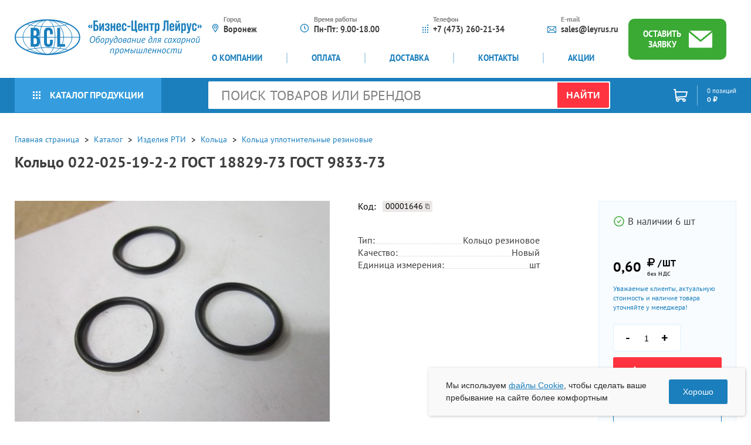

--- FILE ---
content_type: text/html; charset=UTF-8
request_url: https://www.leyrus.ru/catalog/koltsa-uplotnitelnye-rezinovye/koltso-022-025-19-2-2-gost-18829-73-gost-9833-73/
body_size: 55334
content:
<!DOCTYPE html>
<html lang="ru">

    <head>
        <script type="text/javascript">
            var basketJSParams = ''        </script>
        <meta charset="UTF-8">
        <meta name="viewport" content="width=device-width, user-scalable=no, initial-scale=1.0">
        <meta http-equiv="X-UA-Compatible" content="ie=edge">

        <title>Купить кольцо 022-025-19-2-2 гост 18829-73 гост 9833-73 - цена 0.60 &#8381; в интернет-магазине Лейрус</title>
        <link rel="canonical" href="https://www.leyrus.ru/catalog/koltsa-uplotnitelnye-rezinovye/koltso-022-025-19-2-2-gost-18829-73-gost-9833-73/" />
        <meta property="og:title" content="Купить кольцо 022-025-19-2-2 гост 18829-73 гост 9833-73 - цена 0.60 &#8381; в интернет-магазине Лейрус"/>
        <meta property="og:description" content="В каталоге интернет-магазина Лейрус можно купить кольцо 022-025-19-2-2 гост 18829-73 гост 9833-73 по цене 0.60 &#8381;. Заказ с сайта. Доставка по России. Звоните!"/>
        <meta property="og:image" content="https://www.leyrus.ru//local/templates/juno/img/logo.svg"/>
        <meta property="og:url" content= "https://www.leyrus.ru/catalog/koltsa-uplotnitelnye-rezinovye/koltso-022-025-19-2-2-gost-18829-73-gost-9833-73/" />
        <meta property="og:locale" content="ru" />

        <link rel="apple-touch-icon" sizes="180x180" href="/favicon/apple-touch-icon.png">
        <link rel="icon" type="image/png" sizes="32x32" href="/favicon/favicon-32x32.png">
        <link rel="icon" type="image/png" sizes="16x16" href="/favicon/favicon-16x16.png">
        <link rel="manifest" href="/favicon/site.webmanifest">
        <link rel="shortcut icon" href="/favicon/favicon.ico">
        <meta name="msapplication-TileColor" content="#da532c">
        <meta name="msapplication-config" content="/favicon/browserconfig.xml">
        <meta name="theme-color" content="#ffffff">

        <meta http-equiv="Content-Type" content="text/html; charset=UTF-8" />
<meta name="robots" content="index, follow" />
<meta name="description" content="В каталоге интернет-магазина Лейрус можно купить кольцо 022-025-19-2-2 гост 18829-73 гост 9833-73 по цене 0.60 &#8381;. Заказ с сайта. Доставка по России. Звоните!" />
<script data-skip-moving="true">(function(w, d) {var v = w.frameCacheVars = {"CACHE_MODE":"HTMLCACHE","storageBlocks":[],"dynamicBlocks":{"LkGdQn":"bbac8fc0a91f","wAkIZ0":"12bc766fbaa7","bx_basketFKauiI":"a3e2c14851e1","g8taYv":"bbac8fc0a91f","rIpOz9":"ff4ec4648f10","NMQc3w":"bee68b2e1433"},"AUTO_UPDATE":true,"AUTO_UPDATE_TTL":120,"version":2};var inv = false;if (v.AUTO_UPDATE === false){if (v.AUTO_UPDATE_TTL && v.AUTO_UPDATE_TTL > 0){var lm = Date.parse(d.lastModified);if (!isNaN(lm)){var td = new Date().getTime();if ((lm + v.AUTO_UPDATE_TTL * 1000) >= td){w.frameRequestStart = false;w.preventAutoUpdate = true;return;}inv = true;}}else{w.frameRequestStart = false;w.preventAutoUpdate = true;return;}}var r = w.XMLHttpRequest ? new XMLHttpRequest() : (w.ActiveXObject ? new w.ActiveXObject("Microsoft.XMLHTTP") : null);if (!r) { return; }w.frameRequestStart = true;var m = v.CACHE_MODE; var l = w.location; var x = new Date().getTime();var q = "?bxrand=" + x + (l.search.length > 0 ? "&" + l.search.substring(1) : "");var u = l.protocol + "//" + l.host + l.pathname + q;r.open("GET", u, true);r.setRequestHeader("BX-ACTION-TYPE", "get_dynamic");r.setRequestHeader("X-Bitrix-Composite", "get_dynamic");r.setRequestHeader("BX-CACHE-MODE", m);r.setRequestHeader("BX-CACHE-BLOCKS", v.dynamicBlocks ? JSON.stringify(v.dynamicBlocks) : "");if (inv){r.setRequestHeader("BX-INVALIDATE-CACHE", "Y");}try { r.setRequestHeader("BX-REF", d.referrer || "");} catch(e) {}if (m === "APPCACHE"){r.setRequestHeader("BX-APPCACHE-PARAMS", JSON.stringify(v.PARAMS));r.setRequestHeader("BX-APPCACHE-URL", v.PAGE_URL ? v.PAGE_URL : "");}r.onreadystatechange = function() {if (r.readyState != 4) { return; }var a = r.getResponseHeader("BX-RAND");var b = w.BX && w.BX.frameCache ? w.BX.frameCache : false;if (a != x || !((r.status >= 200 && r.status < 300) || r.status === 304 || r.status === 1223 || r.status === 0)){var f = {error:true, reason:a!=x?"bad_rand":"bad_status", url:u, xhr:r, status:r.status};if (w.BX && w.BX.ready && b){BX.ready(function() {setTimeout(function(){BX.onCustomEvent("onFrameDataRequestFail", [f]);}, 0);});}w.frameRequestFail = f;return;}if (b){b.onFrameDataReceived(r.responseText);if (!w.frameUpdateInvoked){b.update(false);}w.frameUpdateInvoked = true;}else{w.frameDataString = r.responseText;}};r.send();var p = w.performance;if (p && p.addEventListener && p.getEntries && p.setResourceTimingBufferSize){var e = 'resourcetimingbufferfull';var h = function() {if (w.BX && w.BX.frameCache && w.BX.frameCache.frameDataInserted){p.removeEventListener(e, h);}else {p.setResourceTimingBufferSize(p.getEntries().length + 50);}};p.addEventListener(e, h);}})(window, document);</script>


<link href="/bitrix/css/main/themes/green/style.css?1653484052389" type="text/css"  rel="stylesheet" />
<link href="/bitrix/js/ui/design-tokens/dist/ui.design-tokens.css?175076451726358" type="text/css"  rel="stylesheet" />
<link href="/bitrix/js/ui/fonts/opensans/ui.font.opensans.css?16656535242555" type="text/css"  rel="stylesheet" />
<link href="/bitrix/js/main/popup/dist/main.popup.bundle.css?175076464331694" type="text/css"  rel="stylesheet" />
<link href="/local/templates/juno/components/bitrix/catalog/catalog_custom/style.css?17072233521122" type="text/css"  rel="stylesheet" />
<link href="/local/templates/juno/components/bitrix/catalog.element/.default/style.css?1707223353530" type="text/css"  rel="stylesheet" />
<link href="/local/templates/juno/components/bitrix/catalog.element/.default/themes/green/style.css?17072233551085" type="text/css"  rel="stylesheet" />
<link href="/bitrix/components/bitrix/catalog.store.amount/templates/.default/style.css?16534840572802" type="text/css"  rel="stylesheet" />
<link href="/local/templates/juno/components/bitrix/catalog.section/recomend_item/style.css?16534841123808" type="text/css"  rel="stylesheet" />
<link href="/local/templates/juno/components/bitrix/catalog.item/.default/style.css?16534841121014" type="text/css"  rel="stylesheet" />
<link href="/local/templates/juno/components/bitrix/catalog.section/recomend_item/themes/green/style.css?1653484112843" type="text/css"  rel="stylesheet" />
<link href="/local/templates/juno/components/bitrix/menu/catalog_vertical_general/style.css?16978045248239" type="text/css"  data-template-style="true"  rel="stylesheet" />
<link href="/local/templates/juno/components/arturgolubev/search.title/bootstrap_v4/style.css?1656058733846" type="text/css"  data-template-style="true"  rel="stylesheet" />
<link href="/local/templates/juno/components/bitrix/sale.basket.basket.line/.default/style.css?16534841124401" type="text/css"  data-template-style="true"  rel="stylesheet" />
<link href="/local/templates/juno/components/arturgolubev/search.title/mobile/style.css?1656058737846" type="text/css"  data-template-style="true"  rel="stylesheet" />
<link href="/local/templates/juno/css/jquery.fancybox.min.css?165348411212795" type="text/css"  data-template-style="true"  rel="stylesheet" />
<link href="/local/templates/juno/slick/slick-theme.css?16534841123145" type="text/css"  data-template-style="true"  rel="stylesheet" />
<link href="/local/templates/juno/slick/slick.css?16534841121776" type="text/css"  data-template-style="true"  rel="stylesheet" />
<link href="/local/templates/juno/css/main.css?1751540753113692" type="text/css"  data-template-style="true"  rel="stylesheet" />
<link href="/local/send_mail/css/style.css?16534841121904" type="text/css"  data-template-style="true"  rel="stylesheet" />
<link href="/local/templates/juno/css/style_custom.css?170722339312920" type="text/css"  data-template-style="true"  rel="stylesheet" />
<script>if(!window.BX)window.BX={};if(!window.BX.message)window.BX.message=function(mess){if(typeof mess==='object'){for(let i in mess) {BX.message[i]=mess[i];} return true;}};</script>
<script>(window.BX||top.BX).message({"JS_CORE_LOADING":"Загрузка...","JS_CORE_NO_DATA":"- Нет данных -","JS_CORE_WINDOW_CLOSE":"Закрыть","JS_CORE_WINDOW_EXPAND":"Развернуть","JS_CORE_WINDOW_NARROW":"Свернуть в окно","JS_CORE_WINDOW_SAVE":"Сохранить","JS_CORE_WINDOW_CANCEL":"Отменить","JS_CORE_WINDOW_CONTINUE":"Продолжить","JS_CORE_H":"ч","JS_CORE_M":"м","JS_CORE_S":"с","JSADM_AI_HIDE_EXTRA":"Скрыть лишние","JSADM_AI_ALL_NOTIF":"Показать все","JSADM_AUTH_REQ":"Требуется авторизация!","JS_CORE_WINDOW_AUTH":"Войти","JS_CORE_IMAGE_FULL":"Полный размер"});</script>

<script src="/bitrix/js/main/core/core.js?1750764670512406"></script>

<script>BX.Runtime.registerExtension({"name":"main.core","namespace":"BX","loaded":true});</script>
<script>BX.setJSList(["\/bitrix\/js\/main\/core\/core_ajax.js","\/bitrix\/js\/main\/core\/core_promise.js","\/bitrix\/js\/main\/polyfill\/promise\/js\/promise.js","\/bitrix\/js\/main\/loadext\/loadext.js","\/bitrix\/js\/main\/loadext\/extension.js","\/bitrix\/js\/main\/polyfill\/promise\/js\/promise.js","\/bitrix\/js\/main\/polyfill\/find\/js\/find.js","\/bitrix\/js\/main\/polyfill\/includes\/js\/includes.js","\/bitrix\/js\/main\/polyfill\/matches\/js\/matches.js","\/bitrix\/js\/ui\/polyfill\/closest\/js\/closest.js","\/bitrix\/js\/main\/polyfill\/fill\/main.polyfill.fill.js","\/bitrix\/js\/main\/polyfill\/find\/js\/find.js","\/bitrix\/js\/main\/polyfill\/matches\/js\/matches.js","\/bitrix\/js\/main\/polyfill\/core\/dist\/polyfill.bundle.js","\/bitrix\/js\/main\/core\/core.js","\/bitrix\/js\/main\/polyfill\/intersectionobserver\/js\/intersectionobserver.js","\/bitrix\/js\/main\/lazyload\/dist\/lazyload.bundle.js","\/bitrix\/js\/main\/polyfill\/core\/dist\/polyfill.bundle.js","\/bitrix\/js\/main\/parambag\/dist\/parambag.bundle.js"]);
</script>
<script>BX.Runtime.registerExtension({"name":"ui.dexie","namespace":"BX.DexieExport","loaded":true});</script>
<script>BX.Runtime.registerExtension({"name":"ls","namespace":"window","loaded":true});</script>
<script>BX.Runtime.registerExtension({"name":"fx","namespace":"window","loaded":true});</script>
<script>BX.Runtime.registerExtension({"name":"fc","namespace":"window","loaded":true});</script>
<script>BX.Runtime.registerExtension({"name":"pull.protobuf","namespace":"BX","loaded":true});</script>
<script>BX.Runtime.registerExtension({"name":"rest.client","namespace":"window","loaded":true});</script>
<script>(window.BX||top.BX).message({"pull_server_enabled":"N","pull_config_timestamp":0,"shared_worker_allowed":"Y","pull_guest_mode":"N","pull_guest_user_id":0,"pull_worker_mtime":1750764434});(window.BX||top.BX).message({"PULL_OLD_REVISION":"Для продолжения корректной работы с сайтом необходимо перезагрузить страницу."});</script>
<script>BX.Runtime.registerExtension({"name":"pull.client","namespace":"BX","loaded":true});</script>
<script>BX.Runtime.registerExtension({"name":"pull","namespace":"window","loaded":true});</script>
<script>BX.Runtime.registerExtension({"name":"ui.design-tokens","namespace":"window","loaded":true});</script>
<script>BX.Runtime.registerExtension({"name":"ui.fonts.opensans","namespace":"window","loaded":true});</script>
<script>BX.Runtime.registerExtension({"name":"main.popup","namespace":"BX.Main","loaded":true});</script>
<script>BX.Runtime.registerExtension({"name":"popup","namespace":"window","loaded":true});</script>
<script type="extension/settings" data-extension="currency.currency-core">{"region":"ru"}</script>
<script>BX.Runtime.registerExtension({"name":"currency.currency-core","namespace":"BX.Currency","loaded":true});</script>
<script>BX.Runtime.registerExtension({"name":"currency","namespace":"window","loaded":true});</script>
<script>(window.BX||top.BX).message({"LANGUAGE_ID":"ru","FORMAT_DATE":"DD.MM.YYYY","FORMAT_DATETIME":"DD.MM.YYYY HH:MI:SS","COOKIE_PREFIX":"BITRIX_SM","SERVER_TZ_OFFSET":"10800","UTF_MODE":"Y","SITE_ID":"s1","SITE_DIR":"\/"});</script>


<script src="/bitrix/js/ui/dexie/dist/dexie.bundle.js?1750764669218847"></script>
<script src="/bitrix/js/main/core/core_ls.js?17507645864201"></script>
<script src="/bitrix/js/main/core/core_fx.js?165348404616888"></script>
<script src="/bitrix/js/main/core/core_frame_cache.js?175076466616945"></script>
<script src="/bitrix/js/pull/protobuf/protobuf.js?1653484045274055"></script>
<script src="/bitrix/js/pull/protobuf/model.js?165348404570928"></script>
<script src="/bitrix/js/rest/client/rest.client.js?165348404517414"></script>
<script src="/bitrix/js/pull/client/pull.client.js?175076443583861"></script>
<script src="/bitrix/js/main/popup/dist/main.popup.bundle.js?1750764666119074"></script>
<script src="/bitrix/js/currency/currency-core/dist/currency-core.bundle.js?17507643098800"></script>
<script src="/bitrix/js/currency/core_currency.js?17507643091181"></script>
<script>
					(function () {
						"use strict";

						var counter = function ()
						{
							var cookie = (function (name) {
								var parts = ("; " + document.cookie).split("; " + name + "=");
								if (parts.length == 2) {
									try {return JSON.parse(decodeURIComponent(parts.pop().split(";").shift()));}
									catch (e) {}
								}
							})("BITRIX_CONVERSION_CONTEXT_s1");

							if (cookie && cookie.EXPIRE >= BX.message("SERVER_TIME"))
								return;

							var request = new XMLHttpRequest();
							request.open("POST", "/bitrix/tools/conversion/ajax_counter.php", true);
							request.setRequestHeader("Content-type", "application/x-www-form-urlencoded");
							request.send(
								"SITE_ID="+encodeURIComponent("s1")+
								"&sessid="+encodeURIComponent(BX.bitrix_sessid())+
								"&HTTP_REFERER="+encodeURIComponent(document.referrer)
							);
						};

						if (window.frameRequestStart === true)
							BX.addCustomEvent("onFrameDataReceived", counter);
						else
							BX.ready(counter);
					})();
				</script>



<script src="/local/templates/juno/js/jquery-3.6.0.min.js?165348411289501"></script>
<script src="/local/templates/juno/js/jquery.fancybox.min.js?168992284568579"></script>
<script src="/local/templates/juno/slick/slick.min.js?165348411242863"></script>
<script src="/local/templates/juno/js/slider.js?16534841121313"></script>
<script src="/local/templates/juno/js/slider-touch.js?165348411222229"></script>
<script src="/local/send_mail/js/jquery.maskedinput.min.js?16534841124324"></script>
<script src="/local/send_mail/js/script.js?16534841124963"></script>
<script src="/local/templates/juno/js/script.min.js?17515406695642"></script>
<script src="/local/templates/juno/js/script_custom.js?17515404097745"></script>
<script src="/local/templates/juno/components/bitrix/menu/catalog_vertical_general/script.js?16978052593658"></script>
<script src="/bitrix/components/arturgolubev/search.title/script.js?17509243579674"></script>
<script src="/local/templates/juno/components/arturgolubev/search.title/bootstrap_v4/script.js?165605913210408"></script>
<script src="/local/templates/juno/components/bitrix/sale.basket.basket.line/.default/script.js?16534841125335"></script>
<script src="/local/templates/juno/components/arturgolubev/search.title/mobile/script.js?165605915010408"></script>
<script src="/bitrix/components/bitrix/catalog.store.amount/templates/.default/script.js?16534840571401"></script>
<script src="/local/templates/juno/components/bitrix/catalog.section/recomend_item/script.js?16534841128181"></script>
<script src="/local/templates/juno/components/bitrix/catalog.item/.default/script.js?165348411263257"></script>

    </head>
    <body class="page">
        <!--p style="text-align:center; color: red;">Уважаемые клиенты! Наш график работы на праздниках — выходные дни: с 1 по 11 января. Оставляйте пожалуйста заявки на e-mail или через формы обратной связи.<br> С 12 января мы работаем в обычном режиме. С Новым годом!</p-->
        <div id="panel"></div>
        <div class="main-wrap">

            <header class="header">
                <div class="container">
                    <div class="header_wr">
                        <a href="/" class="header_logo">
                            <img src="/local/templates/juno/img/logo.svg" alt="">                        </a>
                        <div class="header_menu-wr">
                            <div class="header_desc">
                                <div class="header_desc_item">
                                    <div class="header_desc_icon">
                                        <svg width="12" height="16" viewBox="0 0 12 16" fill="none" xmlns="http://www.w3.org/2000/svg"> <path d="M6.0616 13.6121L9.49413 7.97047L6.0616 13.6121ZM6.0616 13.6121L2.53929 8.02458C2.14259 7.39394 1.92778 6.66683 1.92778 5.92188C1.92778 3.71698 3.75624 1.91484 6 1.91484C8.24367 1.91484 10.0694 3.71689 10.0694 5.92188C10.0694 6.64492 9.86873 7.35341 9.49418 7.97039L6.0616 13.6121ZM1.66171 8.56326L1.66177 8.56334L5.63079 14.8594C5.7254 15.0095 5.89151 15.1 6.06942 15.1H6.06943H6.06944H6.06946H6.06947H6.06948H6.06949H6.06951H6.06952H6.06953H6.06955H6.06956H6.06957H6.06959H6.0696H6.06961H6.06962H6.06964H6.06965H6.06966H6.06968H6.06969H6.0697H6.06972H6.06973H6.06974H6.06975H6.06977H6.06978H6.06979H6.06981H6.06982H6.06983H6.06984H6.06986H6.06987H6.06988H6.0699H6.06991H6.06992H6.06994H6.06995H6.06996H6.06997H6.06999H6.07H6.07001H6.07003H6.07004H6.07005H6.07007H6.07008H6.07009H6.0701H6.07012H6.07013H6.07014H6.07016H6.07017H6.07018H6.07019H6.07021H6.07022H6.07023H6.07025H6.07026H6.07027H6.07028H6.0703H6.07031H6.07032H6.07034H6.07035H6.07036H6.07037H6.07039H6.0704H6.07041H6.07043H6.07044H6.07045H6.07046H6.07048H6.07049H6.0705H6.07052H6.07053H6.07054H6.07055H6.07057H6.07058H6.07059H6.07061H6.07062H6.07063H6.07064H6.07066H6.07067H6.07068H6.0707H6.07071H6.07072H6.07073H6.07075H6.07076H6.07077H6.07079H6.0708H6.07081H6.07083H6.07084H6.07085H6.07086H6.07088H6.07089H6.0709H6.07092H6.07093H6.07094H6.07095H6.07097H6.07098H6.07099H6.07101H6.07102H6.07103H6.07104H6.07106H6.07107H6.07108H6.07109H6.07111H6.07112H6.07113H6.07115H6.07116H6.07117H6.07119H6.0712H6.07121H6.07122H6.07124H6.07125H6.07126H6.07128H6.07129H6.0713H6.07131H6.07133H6.07134H6.07135H6.07137H6.07138H6.07139H6.0714H6.07142H6.07143H6.07144H6.07146H6.07147H6.07148H6.07149H6.07151H6.07152H6.07153H6.07155H6.07156H6.07157H6.07158H6.0716H6.07161H6.07162H6.07164H6.07165H6.07166H6.07167H6.07169H6.0717H6.07171H6.07173H6.07174H6.07175H6.07176H6.07178H6.07179H6.0718H6.07182H6.07183H6.07184H6.07185H6.07187H6.07188H6.07189H6.07191H6.07192H6.07193H6.07195H6.07196H6.07197H6.07198H6.072H6.07201H6.07202H6.07204H6.07205H6.07206H6.07207H6.07209H6.0721H6.07211H6.07213H6.07214H6.07215H6.07216H6.07218H6.07219H6.0722H6.07222H6.07223H6.07224H6.07226H6.07227H6.07228H6.07229H6.07231H6.07232H6.07233H6.07235H6.07236H6.07237H6.07238H6.0724H6.07241H6.07242H6.07244H6.07245H6.07246H6.07248H6.07249H6.0725H6.07251H6.07253H6.07254H6.07255H6.07257H6.07258H6.07259H6.07261H6.07262H6.07263H6.07264H6.07266H6.07267H6.07268H6.0727H6.07271L6.07272 15.1L6.07349 15.1C6.25293 15.0986 6.41943 15.0053 6.51233 14.8526L10.3802 8.49549L10.3802 8.49541C10.8511 7.71982 11.1 6.8299 11.1 5.92188C11.1 3.15125 8.81074 0.9 6 0.9C3.18926 0.9 0.9 3.15125 0.9 5.92188C0.9 6.85766 1.16335 7.77097 1.66171 8.56326Z" fill="#1B7FBD" stroke="#1B7FBD" stroke-width="0.2"/> <path d="M6 3.36094C4.56776 3.36094 3.4 4.50821 3.4 5.92188C3.4 7.32617 4.5488 8.48281 6 8.48281C7.46926 8.48281 8.6 7.31051 8.6 5.92188C8.6 4.50821 7.43224 3.36094 6 3.36094ZM6 7.46797C5.13003 7.46797 4.42778 6.77217 4.42778 5.92188C4.42778 5.07394 5.13474 4.37578 6 4.37578C6.86504 4.37578 7.56944 5.07373 7.56944 5.92188C7.56944 6.76025 6.88329 7.46797 6 7.46797Z" fill="#1B7FBD" stroke="#1B7FBD" stroke-width="0.2"/> </svg>
                                    </div>
                                    <div class="header_desc_content">
                                        <div class="header_desc_subtitle">Город</div>
<div class="header_desc_txt">Воронеж</div>                                    </div>
                                </div>
                                <div class="header_desc_item">
                                    <div class="header_desc_icon">
                                        <svg width="16" height="16" viewBox="0 0 16 16" fill="none" xmlns="http://www.w3.org/2000/svg"> <path d="M8 1C4.14026 1 1 4.14026 1 8C1 11.8597 4.14026 15 8 15C11.8597 15 15 11.8597 15 8C15 4.14026 11.8597 1 8 1ZM8 14.125C4.62263 14.125 1.87501 11.3774 1.87501 8.00003C1.87501 4.62266 4.62263 1.87501 8 1.87501C11.3774 1.87501 14.125 4.62263 14.125 8C14.125 11.3774 11.3774 14.125 8 14.125Z" fill="#1B7FBD" stroke="#1B7FBD" stroke-width="0.5"/> <path d="M8.43751 4.5H7.5625V8.18116L9.87818 10.4968L10.4968 9.87819L8.43751 7.81887V4.5Z" fill="#1B7FBD" stroke="#1B7FBD" stroke-width="0.5"/> </svg>
                                    </div>
                                    <div class="header_desc_content">
                                        <div class="header_desc_subtitle">Время работы</div>
                                        <div class="header_desc_txt">
                                            Пн-Пт: 9.00-18.00                                        </div>
                                    </div>
                                </div>
                                <div class="header_desc_item">
                                    <div class="header_desc_icon">
                                        <svg width="10" height="14" viewBox="0 0 10 14" fill="none" xmlns="http://www.w3.org/2000/svg"> <rect y="4" width="2" height="2" fill="#1B7FBD"/> <rect y="8" width="2" height="2" fill="#1B7FBD"/> <rect y="12" width="2" height="2" fill="#1B7FBD"/> <rect x="4" y="4" width="2" height="2" fill="#1B7FBD"/> <rect x="4" y="8" width="2" height="2" fill="#1B7FBD"/> <rect x="4" y="12" width="2" height="2" fill="#1B7FBD"/> <rect x="8" y="4" width="2" height="2" fill="#1B7FBD"/> <rect x="8" y="8" width="2" height="2" fill="#1B7FBD"/> <rect x="8" y="12" width="2" height="2" fill="#1B7FBD"/> <rect x="8" width="2" height="2" fill="#1B7FBD"/> </svg>
                                    </div>
                                    <div class="header_desc_content">
                                        <div class="header_desc_subtitle">Телефон</div>
                                        <div class="header_desc_txt">
                                            <a href="tel:+7-473-260-21-34">+7 (473) 260-21-34</a>                                        </div>
                                    </div>
                                </div>
                                <div class="header_desc_item">
                                    <div class="header_desc_icon">
                                        <svg width="15" height="11" viewBox="0 0 15 11" fill="none" xmlns="http://www.w3.org/2000/svg"> <path d="M0 0V11H15V0H0ZM7.5 6.01656L1.90892 1.04582H13.0911L7.5 6.01656ZM5.33626 5.5L1.05882 9.30288V1.69712L5.33626 5.5ZM6.12762 6.20356L7.5 7.42368L8.87238 6.20356L13.0911 9.95418H1.90892L6.12762 6.20356ZM9.66374 5.5L13.9412 1.69712V9.30288L9.66374 5.5Z" fill="#1B7FBD"/> </svg>
                                    </div>
                                    <div class="header_desc_content">
                                        <div class="header_desc_subtitle">E-mail</div>
                                        <div class="header_desc_txt">
                                            <a href="mailto:sales@leyrus.ru">sales@leyrus.ru</a>                                        </div>
                                    </div>
                                </div>
                            </div>
                            <div class="header_menu">
                                <div id="bxdynamic_LkGdQn_start" style="display:none"></div>    <ul>
                        <li><a href="/o-kompanii/">О компании</a></li>
                                <li><a href="/oplata/">Оплата</a></li>
                                <li><a href="/dostavka/">Доставка</a></li>
                                <li><a href="/kontakty/">Контакты</a></li>
                                <li><a href="/aktsii/">Акции</a></li>
                    </ul>
    <div id="bxdynamic_LkGdQn_end" style="display:none"></div>                            </div>
                        </div>
                        <a href="#application" class="fancybox header_btn ">
                            <span>оставить заявку</span>
                            <svg width="40" height="30" viewBox="0 0 40 30" fill="none" xmlns="http://www.w3.org/2000/svg"> <path d="M38.5715 0.591187H1.42871L20.0002 16.0202L38.7815 0.634413C38.7128 0.614151 38.6426 0.599714 38.5715 0.591187Z" fill="white"/> <path d="M20.9014 18.9999C20.375 19.4346 19.6178 19.4346 19.0914 18.9999L0 3.13571V27.9679C0 28.7638 0.639592 29.4089 1.4286 29.4089H38.5714C39.3604 29.4089 40 28.7638 40 27.9679V3.34897L20.9014 18.9999Z" fill="white"/> </svg>
                        </a>
                        <div class="header_menu-icon">
                            <span></span><span></span><span></span>
                        </div>
                    </div>
                </div>
                <div class="horizontal-menu">
                    <div class="container">
                        <div class="btn-catalog_wr">
                            <a href="/catalog/" class="btn-catalog">
                                <svg width="13" height="13" viewBox="0 0 13 13" fill="none" xmlns="http://www.w3.org/2000/svg"> <rect width="3" height="3" fill="white"/> <rect y="5" width="3" height="3" fill="white"/> <rect y="10" width="3" height="3" fill="white"/> <rect x="5" width="3" height="3" fill="white"/> <rect x="5" y="5" width="3" height="3" fill="white"/> <rect x="5" y="10" width="3" height="3" fill="white"/> <rect x="10" width="3" height="3" fill="white"/> <rect x="10" y="5" width="3" height="3" fill="white"/> <rect x="10" y="10" width="3" height="3" fill="white"/> </svg>
                                Каталог продукции
                            </a>
                                                            <div class="aside-catalog hover_catalog_menu">
                                    <a href="/katalog-brendov/" class="aside-catalog_brand">
                                        <svg width="19" height="15" viewBox="0 0 19 15" fill="none" xmlns="http://www.w3.org/2000/svg"> <path d="M-1.9881e-06 2.20322L-2.41874e-06 12.385C-2.46327e-06 13.4377 0.749124 14.2941 1.66992 14.2941L12.5113 14.2941C13.2547 14.2941 13.9536 13.9632 14.4793 13.3622C14.4808 13.3606 18.5196 8.64144 18.5196 8.64144C18.8294 8.28588 19 7.80755 19 7.29413L19 3.47595C19 1.72149 17.7515 0.294128 16.2168 0.294128C15.5063 0.294128 14.8575 0.600431 14.3651 1.10312C13.8545 0.580322 13.2022 0.294128 12.5113 0.294128L1.66992 0.294128C0.749125 0.294128 -1.94357e-06 1.15055 -1.9881e-06 2.20322ZM13.6902 12.4645C13.375 12.8236 12.9564 13.0214 12.5113 13.0214L1.66992 13.0214C1.36299 13.0214 1.11328 12.7359 1.11328 12.385L1.11328 2.20322C1.11328 1.85233 1.36299 1.56685 1.66992 1.56685L12.5113 1.56686C12.9564 1.56686 13.375 1.76464 13.6902 2.1238L13.6956 2.13012C13.5279 2.53918 13.4336 2.99511 13.434 3.47595L13.434 5.49449C13.2594 5.42386 13.0721 5.38504 12.877 5.38504C11.9562 5.38504 11.207 6.24146 11.207 7.29413C11.207 8.3468 11.9562 9.20322 12.877 9.20322C13.7977 9.20322 14.5469 8.3468 14.5469 7.29413L14.5469 3.47595C14.5469 3.3659 14.5555 3.25823 14.5712 3.15323C14.5712 3.15323 17.7287 6.84252 17.7302 6.84413C17.8596 6.99211 17.8867 7.1705 17.8867 7.29413C17.8867 7.41775 17.8596 7.59615 17.7302 7.74408C17.7287 7.74573 13.6902 12.4645 13.6902 12.4645ZM12.877 7.93049C12.57 7.93049 12.3203 7.64502 12.3203 7.29413C12.3203 6.94324 12.57 6.65776 12.877 6.65776C13.1839 6.65776 13.4336 6.94324 13.4336 7.29413C13.4336 7.64502 13.1839 7.93049 12.877 7.93049ZM17.8867 3.47595L17.8867 5.20732L15.1495 2.009C15.4391 1.73312 15.8112 1.56686 16.2168 1.56686C17.1376 1.56686 17.8867 2.42327 17.8867 3.47595Z" fill="#1B7FBD"/> <path d="M8.44745 7.93051L3.99432 7.93051C3.68691 7.93051 3.43768 8.21543 3.43768 8.56688C3.43768 8.91832 3.68691 9.20324 3.99432 9.20324L8.44745 9.20324C8.75486 9.20324 9.00409 8.91832 9.00409 8.56688C9.00409 8.21543 8.75486 7.93051 8.44745 7.93051Z" fill="#1B7FBD"/> <path d="M3.43768 6.02137C3.43768 6.37282 3.68691 6.65774 3.99432 6.65774L8.44745 6.65774C8.75486 6.65774 9.00409 6.37282 9.00409 6.02137C9.00409 5.66993 8.75486 5.38501 8.44745 5.38501L3.99432 5.38501C3.68691 5.38501 3.43768 5.66993 3.43768 6.02137Z" fill="#1B7FBD"/> </svg>
                                        Каталог брендов
                                    </a>
                                    <div id="bxdynamic_wAkIZ0_start" style="display:none"></div> 
<div class="bx_vertical_menu_advanced" id="catalog_menu_XEVOpk">
    <ul id="ul_catalog_menu_XEVOpk">
             <!-- first level-->
                        <li class="bx_hma_one_lvl  dropdown">
                <a href="/catalog/oborudovanie-dlya-sakharnoy-promyshlennosti/"
                   onmouseover="BX.CatalogVertMenu.changeSectionPicture(this);">
                       Оборудование для сахарной промышленности                    <span class="bx_shadow_fix"></span>
                </a>
                                    <span style="display: none">
                                            </span>
                    <span class="bx_children_advanced_panel">
                        <img src="/upload/iblock/376/awvxikbch77ue56y561o1lsp7reizlkc/oborudovanije_dlya_saharnoy_promyshlennosti-_2_.jpg" alt="">
                    </span>
                    <div class="bx_children_container">
                                                    <div class="bx_children_block">
                                <ul>
                                      <!-- second level-->
                                        <li class="parent">
                                            <a href="/catalog/oborudovanie_dlya_upakovochnykh_liniy/"
                                               ontouchstart="document.location.href = '/catalog/oborudovanie_dlya_upakovochnykh_liniy/';"
                                                   onmouseover="BX.CatalogVertMenu.changeSectionPicture(this);"                                               data-picture="/upload/resize_cache/iblock/189/240_700_1/Oborudovanie_dlja_upakovochnyh_linij_d43e7a68_774a_4e05_ac55_1f7c57798e10_category_image.jpg">
                                                   Оборудование для упаковочных линий (16)                                            </a>
                                            <span style="display: none">
                                                                                            </span>
<!--                                            <span class="bx_children_advanced_panel">
                                                <img src=""
                                                     alt="">
                                            </span>-->
                                                                                    </li>
                                      <!-- second level-->
                                        <li class="parent">
                                            <a href="/catalog/meshkozashivochnoe-oborudovanie/"
                                               ontouchstart="document.location.href = '/catalog/meshkozashivochnoe-oborudovanie/';"
                                                   onmouseover="BX.CatalogVertMenu.changeSectionPicture(this);"                                               data-picture="/upload/resize_cache/iblock/59b/240_700_1/Meshkozashivochnoe_oborudovanie_6e85d437_82c9_405c_a6c8_61cef86929d2_category_image.jpg">
                                                   Мешкозашивочное оборудование (30)                                            </a>
                                            <span style="display: none">
                                                                                            </span>
<!--                                            <span class="bx_children_advanced_panel">
                                                <img src=""
                                                     alt="">
                                            </span>-->
                                                                                    </li>
                                      <!-- second level-->
                                        <li class="parent">
                                            <a href="/catalog/press-granulyatory/"
                                               ontouchstart="document.location.href = '/catalog/press-granulyatory/';"
                                                   onmouseover="BX.CatalogVertMenu.changeSectionPicture(this);"                                               data-picture="/upload/resize_cache/iblock/14a/240_700_1/Press_granuljatory_05218a96_2867_4b59_811f_480c0b6f7071_category_image.gif">
                                                   Пресс-грануляторы (400)                                            </a>
                                            <span style="display: none">
                                                                                            </span>
<!--                                            <span class="bx_children_advanced_panel">
                                                <img src=""
                                                     alt="">
                                            </span>-->
                                                                                    </li>
                                      <!-- second level-->
                                        <li class="parent">
                                            <a href="/catalog/pressy-dlya-zhoma-sakharnoy-svekly/"
                                               ontouchstart="document.location.href = '/catalog/pressy-dlya-zhoma-sakharnoy-svekly/';"
                                                   onmouseover="BX.CatalogVertMenu.changeSectionPicture(this);"                                               data-picture="/upload/resize_cache/iblock/048/240_700_1/Pressy_dlja_zhoma_saharnoj_svekly_e1c8d86d_d4cf_4816_b2ec_e9512d1fac25_category_image.jpg">
                                                   Прессы для жома сахарной свеклы (53)                                            </a>
                                            <span style="display: none">
                                                                                            </span>
<!--                                            <span class="bx_children_advanced_panel">
                                                <img src=""
                                                     alt="">
                                            </span>-->
                                                                                    </li>
                                      <!-- second level-->
                                        <li class="parent">
                                            <a href="/catalog/drobilki_drevesiny_promill/"
                                               ontouchstart="document.location.href = '/catalog/drobilki_drevesiny_promill/';"
                                                   onmouseover="BX.CatalogVertMenu.changeSectionPicture(this);"                                               data-picture="/upload/resize_cache/iblock/45f/240_700_1/Drobilki_drevesiny_Promill_54abcc54_d952_4859_8b42_83a8ecf623a0_category_image.jpg">
                                                   Дробилки древесины Promill (4)                                            </a>
                                            <span style="display: none">
                                                                                            </span>
<!--                                            <span class="bx_children_advanced_panel">
                                                <img src=""
                                                     alt="">
                                            </span>-->
                                                                                    </li>
                                      <!-- second level-->
                                        <li class="parent">
                                            <a href="/catalog/sveklorezki-mashiny-dlya-rezaniya-svekly-v-struzhku/"
                                               ontouchstart="document.location.href = '/catalog/sveklorezki-mashiny-dlya-rezaniya-svekly-v-struzhku/';"
                                                   onmouseover="BX.CatalogVertMenu.changeSectionPicture(this);"                                               data-picture="/upload/resize_cache/iblock/af2/240_700_1/Sveklorezki_Mashiny_dlja_rezanija_svekly_v_struzhku_49aac1ac_69a9_4d17_bcd4_1c1fed36d619_category_image.jpg">
                                                   Свеклорезки (Машины для резания свеклы в стружку) (40)                                            </a>
                                            <span style="display: none">
                                                                                            </span>
<!--                                            <span class="bx_children_advanced_panel">
                                                <img src=""
                                                     alt="">
                                            </span>-->
                                                                                    </li>
                                      <!-- second level-->
                                        <li class="parent">
                                            <a href="/catalog/vyparnye_i_teploobmennye_apparaty/"
                                               ontouchstart="document.location.href = '/catalog/vyparnye_i_teploobmennye_apparaty/';"
                                                   onmouseover="BX.CatalogVertMenu.changeSectionPicture(this);"                                               data-picture="/upload/resize_cache/iblock/b89/240_700_1/Vyparnye_i_teploobmennye_apparaty_a9a6b78f_1f4c_4cac_b1ca_381c3fb72fa1_category_image.jpg">
                                                   Выпарные и теплообменные аппараты (12)                                            </a>
                                            <span style="display: none">
                                                                                            </span>
<!--                                            <span class="bx_children_advanced_panel">
                                                <img src=""
                                                     alt="">
                                            </span>-->
                                                                                    </li>
                                      <!-- second level-->
                                        <li class="parent">
                                            <a href="/catalog/filtrovalnye-sistemy-i-sistemy-ochistki-dlya-sakharnoy-promyshlennosti/"
                                               ontouchstart="document.location.href = '/catalog/filtrovalnye-sistemy-i-sistemy-ochistki-dlya-sakharnoy-promyshlennosti/';"
                                                   onmouseover="BX.CatalogVertMenu.changeSectionPicture(this);"                                               data-picture="/upload/resize_cache/iblock/aa5/240_700_1/Filtrovalnye_sistemy_i_sistemy_ochistki_dlja_saharnoj_promyshlennosti_0a641e04_7a5d_47b9_8af3_ac748677237b_category_image.jpg">
                                                   Фильтровальные системы и системы очистки для сахарной промышленности (31)                                            </a>
                                            <span style="display: none">
                                                                                            </span>
<!--                                            <span class="bx_children_advanced_panel">
                                                <img src=""
                                                     alt="">
                                            </span>-->
                                                                                    </li>
                                      <!-- second level-->
                                        <li class="parent">
                                            <a href="/catalog/mekhanizirovannye_linii_ryupro_gdr/"
                                               ontouchstart="document.location.href = '/catalog/mekhanizirovannye_linii_ryupro_gdr/';"
                                                   onmouseover="BX.CatalogVertMenu.changeSectionPicture(this);"                                               data-picture="/upload/resize_cache/iblock/58d/240_700_1/Mehanizirovannye_linii_RJuPRO_GDR_9d652077_d2d7_45b0_b5d9_70c35332326a_category_image.jpg">
                                                   Механизированные линии РЮПРО (ГДР) (12)                                            </a>
                                            <span style="display: none">
                                                                                            </span>
<!--                                            <span class="bx_children_advanced_panel">
                                                <img src=""
                                                     alt="">
                                            </span>-->
                                                                                    </li>
                                      <!-- second level-->
                                        <li class="parent">
                                            <a href="/catalog/vibrosita_proseivateli_i_grokhoty/"
                                               ontouchstart="document.location.href = '/catalog/vibrosita_proseivateli_i_grokhoty/';"
                                                   onmouseover="BX.CatalogVertMenu.changeSectionPicture(this);"                                               data-picture="/upload/resize_cache/iblock/a3a/240_700_1/Vibrosita_proseivateli_i_grohoty_ec0b4e99_e671_4cc5_95f4_318e2475ee57_category_image.jpg">
                                                   Вибросита, просеиватели и грохоты (11)                                            </a>
                                            <span style="display: none">
                                                                                            </span>
<!--                                            <span class="bx_children_advanced_panel">
                                                <img src=""
                                                     alt="">
                                            </span>-->
                                                                                    </li>
                                      <!-- second level-->
                                        <li class="parent">
                                            <a href="/catalog/oborudovanie-dlya-ochistki-kotlov-teploobmennykh-apparatov-truboprovodov-ot-nakipi-i-otlozheniy/"
                                               ontouchstart="document.location.href = '/catalog/oborudovanie-dlya-ochistki-kotlov-teploobmennykh-apparatov-truboprovodov-ot-nakipi-i-otlozheniy/';"
                                                   onmouseover="BX.CatalogVertMenu.changeSectionPicture(this);"                                               data-picture="/upload/resize_cache/iblock/b9b/240_700_1/Oborudovanie_dlja_ochistki_kotlov_teploobmennyh_apparatov_truboprovodov_ot_nakipi_i_otlozhenij_5967543f_b5c8_4559_8d6d_9ab4a28200d3_category_image.jpg">
                                                   Оборудование для очистки котлов, теплообменных аппаратов, трубопроводов от накипи и отложений (240)                                            </a>
                                            <span style="display: none">
                                                                                            </span>
<!--                                            <span class="bx_children_advanced_panel">
                                                <img src=""
                                                     alt="">
                                            </span>-->
                                                                                    </li>
                                      <!-- second level-->
                                        <li class="parent">
                                            <a href="/catalog/konveyernoe-i-transporternoe-oborudovanie/"
                                               ontouchstart="document.location.href = '/catalog/konveyernoe-i-transporternoe-oborudovanie/';"
                                                   onmouseover="BX.CatalogVertMenu.changeSectionPicture(this);"                                               data-picture="/upload/resize_cache/iblock/7d5/240_700_1/Konvejernoe_i_transporternoe_oborudovanie_2f654159_0221_40cd_a839_cd5ff03b135c_category_image.jpg">
                                                   Конвейерное и транспортерное оборудование (44)                                            </a>
                                            <span style="display: none">
                                                                                            </span>
<!--                                            <span class="bx_children_advanced_panel">
                                                <img src=""
                                                     alt="">
                                            </span>-->
                                                                                    </li>
                                      <!-- second level-->
                                        <li class="parent">
                                            <a href="/catalog/vesovoe-i-doziruyushchee-oborudovanie/"
                                               ontouchstart="document.location.href = '/catalog/vesovoe-i-doziruyushchee-oborudovanie/';"
                                                   onmouseover="BX.CatalogVertMenu.changeSectionPicture(this);"                                               data-picture="/upload/resize_cache/iblock/492/240_700_1/Vesovoe_i_dozirujuschee_oborudovanie_e6127105_ec62_4c6e_afb7_cebae7125e90_category_image.jpg">
                                                   Весовое и дозирующее оборудование (110)                                            </a>
                                            <span style="display: none">
                                                                                            </span>
<!--                                            <span class="bx_children_advanced_panel">
                                                <img src=""
                                                     alt="">
                                            </span>-->
                                                                                    </li>
                                      <!-- second level-->
                                        <li class="parent">
                                            <a href="/catalog/tsentrifugi/"
                                               ontouchstart="document.location.href = '/catalog/tsentrifugi/';"
                                                   onmouseover="BX.CatalogVertMenu.changeSectionPicture(this);"                                               data-picture="/upload/resize_cache/iblock/d11/240_700_1/Tsentrifugi_6f1c1037_daf2_4cf3_a27c_6ff528f1816c_category_image.jpg">
                                                   Центрифуги (21)                                            </a>
                                            <span style="display: none">
                                                                                            </span>
<!--                                            <span class="bx_children_advanced_panel">
                                                <img src=""
                                                     alt="">
                                            </span>-->
                                                                                    </li>
                                      <!-- second level-->
                                        <li class="parent">
                                            <a href="/catalog/prochee-oborudovanie-dlya-sakharnoy-i-pishchevoy-promyshlennosti/"
                                               ontouchstart="document.location.href = '/catalog/prochee-oborudovanie-dlya-sakharnoy-i-pishchevoy-promyshlennosti/';"
                                                   onmouseover="BX.CatalogVertMenu.changeSectionPicture(this);"                                               data-picture="/upload/resize_cache/iblock/bb9/240_700_1/Prochee_oborudovanie_dlja_saharnoj_i_pischevoj_promyshlennosti_57e578d6_ce7f_4cf8_af0a_c9f5a2c48da5_category_image.jpg">
                                                   Прочее оборудование для сахарной и пищевой промышленности (17)                                            </a>
                                            <span style="display: none">
                                                                                            </span>
<!--                                            <span class="bx_children_advanced_panel">
                                                <img src=""
                                                     alt="">
                                            </span>-->
                                                                                    </li>
                                                                    </ul>
                            </div>
                                                <!--                            <div class="bx_children_block advanced">
                                <div class="bx_children_advanced_panel">
                                    <span class="bx_children_advanced_panel">
                                        <a href=""><span class="bx_section_picture">
                                                <img src="" alt="">
                                            </span></a>
                                        <img src="/images/spacer.png" alt="" style="border: none;">
                                        <strong style="display:block"
                                                class="bx_item_title"></strong>
                                        <span class="bx_section_description bx_item_description"></span>
                                    </span>
                                </div>
                            </div>-->
                                                <div style="clear: both;"></div>
                    </div>
                            </li>
             <!-- first level-->
                        <li class="bx_hma_one_lvl  dropdown">
                <a href="/catalog/pribory-kipia/"
                   onmouseover="BX.CatalogVertMenu.changeSectionPicture(this);">
                       Приборы КИПиА                    <span class="bx_shadow_fix"></span>
                </a>
                                    <span style="display: none">
                                            </span>
                    <span class="bx_children_advanced_panel">
                        <img src="/upload/resize_cache/iblock/485/240_700_1/Pribory_KIPiA_36d981a4_78ec_48c1_a506_a12eb54d86ab_category_image.jpg" alt="">
                    </span>
                    <div class="bx_children_container">
                                                    <div class="bx_children_block">
                                <ul>
                                      <!-- second level-->
                                        <li class="parent">
                                            <a href="/catalog/programmiruemye-kontrollery-i-sistemy-avtomatizatsii/"
                                               ontouchstart="document.location.href = '/catalog/programmiruemye-kontrollery-i-sistemy-avtomatizatsii/';"
                                                   onmouseover="BX.CatalogVertMenu.changeSectionPicture(this);"                                               data-picture="/upload/resize_cache/iblock/e76/240_700_1/Programmiruemye_kontrollery_i_sistemy_avtomatizatsii_ec24d37d_5781_49fb_9293_e7263e36e436_category_image.jpg">
                                                   Программируемые контроллеры и системы автоматизации (384)                                            </a>
                                            <span style="display: none">
                                                                                            </span>
<!--                                            <span class="bx_children_advanced_panel">
                                                <img src=""
                                                     alt="">
                                            </span>-->
                                                                                    </li>
                                      <!-- second level-->
                                        <li class="parent">
                                            <a href="/catalog/datchiki/"
                                               ontouchstart="document.location.href = '/catalog/datchiki/';"
                                                   onmouseover="BX.CatalogVertMenu.changeSectionPicture(this);"                                               data-picture="/upload/resize_cache/iblock/eca/240_700_1/Datchiki_863cfd18_5e2c_4f0e_946a_17bb21e7cfb9_category_image.jpg">
                                                   Датчики (780)                                            </a>
                                            <span style="display: none">
                                                                                            </span>
<!--                                            <span class="bx_children_advanced_panel">
                                                <img src=""
                                                     alt="">
                                            </span>-->
                                                                                    </li>
                                      <!-- second level-->
                                        <li class="parent">
                                            <a href="/catalog/rele/"
                                               ontouchstart="document.location.href = '/catalog/rele/';"
                                                   onmouseover="BX.CatalogVertMenu.changeSectionPicture(this);"                                               data-picture="/upload/resize_cache/iblock/369/240_700_1/Rele_422ebeca_d4d7_4880_a391_1c9650f93cc0_category_image.jpg">
                                                   Реле (263)                                            </a>
                                            <span style="display: none">
                                                                                            </span>
<!--                                            <span class="bx_children_advanced_panel">
                                                <img src=""
                                                     alt="">
                                            </span>-->
                                                                                    </li>
                                      <!-- second level-->
                                        <li class="parent">
                                            <a href="/catalog/kontaktory-puskateli-ustroystva-upravleniya-elektrodvigatelyami/"
                                               ontouchstart="document.location.href = '/catalog/kontaktory-puskateli-ustroystva-upravleniya-elektrodvigatelyami/';"
                                                   onmouseover="BX.CatalogVertMenu.changeSectionPicture(this);"                                               data-picture="/upload/resize_cache/iblock/b89/240_700_1/Kontaktory_puskateli_ustrojstva_upravlenija_elektrodvigateljami_07ed7cdd_f386_43d5_b719_50325035ecde_category_image.jpg">
                                                   Контакторы, пускатели, устройства управления электродвигателями (47)                                            </a>
                                            <span style="display: none">
                                                                                            </span>
<!--                                            <span class="bx_children_advanced_panel">
                                                <img src=""
                                                     alt="">
                                            </span>-->
                                                                                    </li>
                                      <!-- second level-->
                                        <li class="parent">
                                            <a href="/catalog/elektroizmeritelnye_pribory/"
                                               ontouchstart="document.location.href = '/catalog/elektroizmeritelnye_pribory/';"
                                                   onmouseover="BX.CatalogVertMenu.changeSectionPicture(this);"                                               data-picture="/upload/resize_cache/iblock/bbc/240_700_1/Elektroizmeritelnye_pribory_81894732_d74e_4ea3_ac2c_c079fddf87f5_category_image.jpg">
                                                   Электроизмерительные приборы (228)                                            </a>
                                            <span style="display: none">
                                                                                            </span>
<!--                                            <span class="bx_children_advanced_panel">
                                                <img src=""
                                                     alt="">
                                            </span>-->
                                                                                    </li>
                                      <!-- second level-->
                                        <li class="parent">
                                            <a href="/catalog/istochniki-pitaniya/"
                                               ontouchstart="document.location.href = '/catalog/istochniki-pitaniya/';"
                                                   onmouseover="BX.CatalogVertMenu.changeSectionPicture(this);"                                               data-picture="/upload/resize_cache/iblock/ce4/240_700_1/Istochniki_pitanija_44df4f83_cace_4f86_b04c_86b18f4f0f8c_category_image.jpg">
                                                   Источники питания (77)                                            </a>
                                            <span style="display: none">
                                                                                            </span>
<!--                                            <span class="bx_children_advanced_panel">
                                                <img src=""
                                                     alt="">
                                            </span>-->
                                                                                    </li>
                                      <!-- second level-->
                                        <li class="parent">
                                            <a href="/catalog/transformatory/"
                                               ontouchstart="document.location.href = '/catalog/transformatory/';"
                                                   onmouseover="BX.CatalogVertMenu.changeSectionPicture(this);"                                               data-picture="/upload/resize_cache/iblock/0c4/240_700_1/Transformatory_d9ac966b_3b18_4d3c_a638_0f7b6d72b277_category_image.jpg">
                                                   Трансформаторы (8)                                            </a>
                                            <span style="display: none">
                                                                                            </span>
<!--                                            <span class="bx_children_advanced_panel">
                                                <img src=""
                                                     alt="">
                                            </span>-->
                                                                                    </li>
                                      <!-- second level-->
                                        <li class="parent">
                                            <a href="/catalog/preobrazovateli-signalov-razvetviteli-konvertery/"
                                               ontouchstart="document.location.href = '/catalog/preobrazovateli-signalov-razvetviteli-konvertery/';"
                                                   onmouseover="BX.CatalogVertMenu.changeSectionPicture(this);"                                               data-picture="/upload/resize_cache/iblock/537/240_700_1/Preobrazovateli_signalov_razvetviteli_konvertery_09494f6d_5dff_4d2e_9b7f_05113a4e4f65_category_image.jpg">
                                                   Преобразователи сигналов, разветвители, конвертеры (35)                                            </a>
                                            <span style="display: none">
                                                                                            </span>
<!--                                            <span class="bx_children_advanced_panel">
                                                <img src=""
                                                     alt="">
                                            </span>-->
                                                                                    </li>
                                      <!-- second level-->
                                        <li class="parent">
                                            <a href="/catalog/pribory_registriruyushchie_samopistsy/"
                                               ontouchstart="document.location.href = '/catalog/pribory_registriruyushchie_samopistsy/';"
                                                   onmouseover="BX.CatalogVertMenu.changeSectionPicture(this);"                                               data-picture="/upload/resize_cache/iblock/c67/240_700_1/Pribory_registrirujuschie_samopistsy_19660276_1cf5_4348_a4b1_6a8320f62358_category_image.jpg">
                                                   Приборы регистрирующие, самописцы (29)                                            </a>
                                            <span style="display: none">
                                                                                            </span>
<!--                                            <span class="bx_children_advanced_panel">
                                                <img src=""
                                                     alt="">
                                            </span>-->
                                                                                    </li>
                                      <!-- second level-->
                                        <li class="parent">
                                            <a href="/catalog/manometry/"
                                               ontouchstart="document.location.href = '/catalog/manometry/';"
                                                   onmouseover="BX.CatalogVertMenu.changeSectionPicture(this);"                                               data-picture="/upload/resize_cache/iblock/7db/240_700_1/Manometry_a6aa02c9_f8ef_4009_9756_d782df5190e0_category_image.jpg">
                                                   Манометры (197)                                            </a>
                                            <span style="display: none">
                                                                                            </span>
<!--                                            <span class="bx_children_advanced_panel">
                                                <img src=""
                                                     alt="">
                                            </span>-->
                                                                                    </li>
                                      <!-- second level-->
                                        <li class="parent">
                                            <a href="/catalog/impulsnye_trubki_i_ustroystva_otbornye/"
                                               ontouchstart="document.location.href = '/catalog/impulsnye_trubki_i_ustroystva_otbornye/';"
                                                   onmouseover="BX.CatalogVertMenu.changeSectionPicture(this);"                                               data-picture="/upload/resize_cache/iblock/337/240_700_1/Impulsnye_trubki_i_ustrojstva_otbornye_062b7653_a860_4bd6_97ac_2c0be71eac88_category_image.jpg">
                                                   Импульсные трубки и устройства отборные (18)                                            </a>
                                            <span style="display: none">
                                                                                            </span>
<!--                                            <span class="bx_children_advanced_panel">
                                                <img src=""
                                                     alt="">
                                            </span>-->
                                                                                    </li>
                                      <!-- second level-->
                                        <li class="parent">
                                            <a href="/catalog/termometry_pokazyvayushchie/"
                                               ontouchstart="document.location.href = '/catalog/termometry_pokazyvayushchie/';"
                                                   onmouseover="BX.CatalogVertMenu.changeSectionPicture(this);"                                               data-picture="/upload/resize_cache/iblock/1ce/240_700_1/Termometry_pokazyvajuschie_8ef6642d_32d5_4502_9fa5_69b5da7d18f9_category_image.jpg">
                                                   Термометры показывающие (28)                                            </a>
                                            <span style="display: none">
                                                                                            </span>
<!--                                            <span class="bx_children_advanced_panel">
                                                <img src=""
                                                     alt="">
                                            </span>-->
                                                                                    </li>
                                      <!-- second level-->
                                        <li class="parent">
                                            <a href="/catalog/naporomery-tyagonaporomery-tyagomery/"
                                               ontouchstart="document.location.href = '/catalog/naporomery-tyagonaporomery-tyagomery/';"
                                                   onmouseover="BX.CatalogVertMenu.changeSectionPicture(this);"                                               data-picture="/upload/resize_cache/iblock/765/240_700_1/Naporomery_tjagonaporomery_tjagomery_1982dd6b_80d6_429e_a1a5_d543552f714e_category_image.jpg">
                                                   Напоромеры, тягонапоромеры, тягомеры (14)                                            </a>
                                            <span style="display: none">
                                                                                            </span>
<!--                                            <span class="bx_children_advanced_panel">
                                                <img src=""
                                                     alt="">
                                            </span>-->
                                                                                    </li>
                                      <!-- second level-->
                                        <li class="parent">
                                            <a href="/catalog/raskhodomery-i-komplektuyushchie/"
                                               ontouchstart="document.location.href = '/catalog/raskhodomery-i-komplektuyushchie/';"
                                                   onmouseover="BX.CatalogVertMenu.changeSectionPicture(this);"                                               data-picture="/upload/resize_cache/iblock/4f5/240_700_1/Rashodomery_listing_l12d4f96_ag06_432a_82e8_eef4f1315783_category_image.jpg">
                                                   Расходомеры и комплектующие (20)                                            </a>
                                            <span style="display: none">
                                                                                            </span>
<!--                                            <span class="bx_children_advanced_panel">
                                                <img src=""
                                                     alt="">
                                            </span>-->
                                                                                    </li>
                                      <!-- second level-->
                                        <li class="parent">
                                            <a href="/catalog/schetchiki-pribory-ucheta/"
                                               ontouchstart="document.location.href = '/catalog/schetchiki-pribory-ucheta/';"
                                                   onmouseover="BX.CatalogVertMenu.changeSectionPicture(this);"                                               data-picture="/upload/resize_cache/iblock/5fc/240_700_1/Schetchiki_pribory_ucheta_76fe1931_74ac_4390_953b_6d7f31e9db6f_category_image.jpg">
                                                   Счетчики, приборы учета (22)                                            </a>
                                            <span style="display: none">
                                                                                            </span>
<!--                                            <span class="bx_children_advanced_panel">
                                                <img src=""
                                                     alt="">
                                            </span>-->
                                                                                    </li>
                                      <!-- second level-->
                                        <li class="parent">
                                            <a href="/catalog/avtomaticheskie-vyklyuchateli-avtomaty-i-uzo/"
                                               ontouchstart="document.location.href = '/catalog/avtomaticheskie-vyklyuchateli-avtomaty-i-uzo/';"
                                                   onmouseover="BX.CatalogVertMenu.changeSectionPicture(this);"                                               data-picture="/upload/resize_cache/iblock/3ed/240_700_1/Avtomaticheskie_vykljuchateli_avtomaty_i_UZO_841352e2_858e_4a1d_8dd6_7a46e6f6edaf_category_image.jpg">
                                                   Автоматические выключатели (автоматы) и УЗО (92)                                            </a>
                                            <span style="display: none">
                                                                                            </span>
<!--                                            <span class="bx_children_advanced_panel">
                                                <img src=""
                                                     alt="">
                                            </span>-->
                                                                                    </li>
                                      <!-- second level-->
                                        <li class="parent">
                                            <a href="/catalog/termostaty_termoregulyatory/"
                                               ontouchstart="document.location.href = '/catalog/termostaty_termoregulyatory/';"
                                                   onmouseover="BX.CatalogVertMenu.changeSectionPicture(this);"                                               data-picture="/upload/resize_cache/iblock/169/240_700_1/Termostaty_termoreguljatory_29f78ab4_317a_4179_b397_41ae53128415_category_image.jpg">
                                                   Термостаты, терморегуляторы (32)                                            </a>
                                            <span style="display: none">
                                                                                            </span>
<!--                                            <span class="bx_children_advanced_panel">
                                                <img src=""
                                                     alt="">
                                            </span>-->
                                                                                    </li>
                                      <!-- second level-->
                                        <li class="parent">
                                            <a href="/catalog/rotametry-i-regulyatory-raskhoda/"
                                               ontouchstart="document.location.href = '/catalog/rotametry-i-regulyatory-raskhoda/';"
                                                   onmouseover="BX.CatalogVertMenu.changeSectionPicture(this);"                                               data-picture="/upload/resize_cache/iblock/3a2/240_700_1/Rotametry_i_reguljatory_rashoda_f533c14a_2e25_487d_839d_b21509190cf2_category_image.jpg">
                                                   Ротаметры и регуляторы расхода (5)                                            </a>
                                            <span style="display: none">
                                                                                            </span>
<!--                                            <span class="bx_children_advanced_panel">
                                                <img src=""
                                                     alt="">
                                            </span>-->
                                                                                    </li>
                                                                    </ul>
                            </div>
                                                    <div class="bx_children_block">
                                <ul>
                                      <!-- second level-->
                                        <li class="parent">
                                            <a href="/catalog/oborudovanie-dlya-kotlov-i-kotelnaya-avtomatika/"
                                               ontouchstart="document.location.href = '/catalog/oborudovanie-dlya-kotlov-i-kotelnaya-avtomatika/';"
                                                   onmouseover="BX.CatalogVertMenu.changeSectionPicture(this);"                                               data-picture="/upload/resize_cache/iblock/efa/240_700_1/Oborudovanie_dlja_kotlov_i_kotelnaja_avtomatika_b9f1e454_4cdf_491a_a2e6_6457b6ae7032_category_image.jpg">
                                                   Оборудование для котлов и котельная автоматика (15)                                            </a>
                                            <span style="display: none">
                                                                                            </span>
<!--                                            <span class="bx_children_advanced_panel">
                                                <img src=""
                                                     alt="">
                                            </span>-->
                                                                                    </li>
                                      <!-- second level-->
                                        <li class="parent">
                                            <a href="/catalog/signalizatory/"
                                               ontouchstart="document.location.href = '/catalog/signalizatory/';"
                                                   onmouseover="BX.CatalogVertMenu.changeSectionPicture(this);"                                               data-picture="/upload/resize_cache/iblock/9e7/240_700_1/Signalizatory_a9764ee0c_6774_41e1_87dl6_a69b5948a1ce_category_image.jpg">
                                                   Сигнализаторы (6)                                            </a>
                                            <span style="display: none">
                                                                                            </span>
<!--                                            <span class="bx_children_advanced_panel">
                                                <img src=""
                                                     alt="">
                                            </span>-->
                                                                                    </li>
                                      <!-- second level-->
                                        <li class="parent">
                                            <a href="/catalog/laboratornoe-oborudovanie/"
                                               ontouchstart="document.location.href = '/catalog/laboratornoe-oborudovanie/';"
                                                   onmouseover="BX.CatalogVertMenu.changeSectionPicture(this);"                                               data-picture="/upload/resize_cache/iblock/ff2/240_700_1/Laboratornoe_oborudovanie_f6a08e6f_3ed6_4834_a932_936ae6f41cec_category_image.jpg">
                                                   Лабораторное оборудование (69)                                            </a>
                                            <span style="display: none">
                                                                                            </span>
<!--                                            <span class="bx_children_advanced_panel">
                                                <img src=""
                                                     alt="">
                                            </span>-->
                                                                                    </li>
                                      <!-- second level-->
                                        <li class="parent">
                                            <a href="/catalog/pribory-nerazrushayushchego-kontrolya/"
                                               ontouchstart="document.location.href = '/catalog/pribory-nerazrushayushchego-kontrolya/';"
                                                   onmouseover="BX.CatalogVertMenu.changeSectionPicture(this);"                                               data-picture="/upload/resize_cache/iblock/8a1/240_700_1/Pribory_nerazrushajuschego_kontrolja_7da1ed74_98a7_4779_9296_06e5b5e3b4cf_category_image.jpg">
                                                   Приборы неразрушающего контроля (1)                                            </a>
                                            <span style="display: none">
                                                                                            </span>
<!--                                            <span class="bx_children_advanced_panel">
                                                <img src=""
                                                     alt="">
                                            </span>-->
                                                                                    </li>
                                      <!-- second level-->
                                        <li class="parent">
                                            <a href="/catalog/komandokontrollery_i_kranovaya_avtomatika/"
                                               ontouchstart="document.location.href = '/catalog/komandokontrollery_i_kranovaya_avtomatika/';"
                                                   onmouseover="BX.CatalogVertMenu.changeSectionPicture(this);"                                               data-picture="/upload/resize_cache/iblock/651/240_700_1/Komandokontrollery_i_kranovaja_avtomatika_ef386dbd_4ee2_42a7_911a_e05d207406b1_category_image.jpg">
                                                   Командоконтроллеры и крановая автоматика (3)                                            </a>
                                            <span style="display: none">
                                                                                            </span>
<!--                                            <span class="bx_children_advanced_panel">
                                                <img src=""
                                                     alt="">
                                            </span>-->
                                                                                    </li>
                                      <!-- second level-->
                                        <li class="parent">
                                            <a href="/catalog/shagovye_iskateli/"
                                               ontouchstart="document.location.href = '/catalog/shagovye_iskateli/';"
                                                   onmouseover="BX.CatalogVertMenu.changeSectionPicture(this);"                                               data-picture="/upload/resize_cache/iblock/13c/240_700_1/Shagovye_iskateli_68af8360_b764_44bd_b54c_b08b84b30a9f_category_image.jpg">
                                                   Шаговые искатели (3)                                            </a>
                                            <span style="display: none">
                                                                                            </span>
<!--                                            <span class="bx_children_advanced_panel">
                                                <img src=""
                                                     alt="">
                                            </span>-->
                                                                                    </li>
                                      <!-- second level-->
                                        <li class="parent">
                                            <a href="/catalog/testirovanie_i_kontrol_pechatnykh_plat/"
                                               ontouchstart="document.location.href = '/catalog/testirovanie_i_kontrol_pechatnykh_plat/';"
                                                   onmouseover="BX.CatalogVertMenu.changeSectionPicture(this);"                                               data-picture="/upload/resize_cache/iblock/20c/240_700_1/Testirovanie_i_kontrol_pechatnyh_plat_5b7e5527_b8eb_40b4_a28b_023a9246b74d_category_image.jpg">
                                                   Тестирование и контроль печатных плат (4)                                            </a>
                                            <span style="display: none">
                                                                                            </span>
<!--                                            <span class="bx_children_advanced_panel">
                                                <img src=""
                                                     alt="">
                                            </span>-->
                                                                                    </li>
                                      <!-- second level-->
                                        <li class="parent">
                                            <a href="/catalog/prochee_oborudovanie_kipia/"
                                               ontouchstart="document.location.href = '/catalog/prochee_oborudovanie_kipia/';"
                                                   onmouseover="BX.CatalogVertMenu.changeSectionPicture(this);"                                               data-picture="/upload/resize_cache/iblock/f89/240_700_1/Prochee_oborudovanie_KIPiA_2c3fe394_b787_4610_9c34_f8ab90d366ca_category_image.jpg">
                                                   Прочее оборудование КИПиА (55)                                            </a>
                                            <span style="display: none">
                                                                                            </span>
<!--                                            <span class="bx_children_advanced_panel">
                                                <img src=""
                                                     alt="">
                                            </span>-->
                                                                                    </li>
                                                                    </ul>
                            </div>
                                                <!--                            <div class="bx_children_block advanced">
                                <div class="bx_children_advanced_panel">
                                    <span class="bx_children_advanced_panel">
                                        <a href=""><span class="bx_section_picture">
                                                <img src="" alt="">
                                            </span></a>
                                        <img src="/images/spacer.png" alt="" style="border: none;">
                                        <strong style="display:block"
                                                class="bx_item_title"></strong>
                                        <span class="bx_section_description bx_item_description"></span>
                                    </span>
                                </div>
                            </div>-->
                                                <div style="clear: both;"></div>
                    </div>
                            </li>
             <!-- first level-->
                        <li class="bx_hma_one_lvl  dropdown">
                <a href="/catalog/pnevmooborudovanie/"
                   onmouseover="BX.CatalogVertMenu.changeSectionPicture(this);">
                       Пневмооборудование                    <span class="bx_shadow_fix"></span>
                </a>
                                    <span style="display: none">
                                            </span>
                    <span class="bx_children_advanced_panel">
                        <img src="/upload/resize_cache/iblock/199/240_700_1/Pnevmoborudovanie_1a0c3827_13b1_42a6_a7b6_9e51ce7a1e26_category_image.jpg" alt="">
                    </span>
                    <div class="bx_children_container">
                                                    <div class="bx_children_block">
                                <ul>
                                      <!-- second level-->
                                        <li class="parent">
                                            <a href="/catalog/podgotovka-vozdukha/"
                                               ontouchstart="document.location.href = '/catalog/podgotovka-vozdukha/';"
                                                   onmouseover="BX.CatalogVertMenu.changeSectionPicture(this);"                                               data-picture="/upload/resize_cache/iblock/988/240_700_1/Podgotovka_vozduha_42663ad3_4050_4ef6_93d3_9c07189d2609_category_image.jpg">
                                                   Подготовка воздуха (65)                                            </a>
                                            <span style="display: none">
                                                                                            </span>
<!--                                            <span class="bx_children_advanced_panel">
                                                <img src=""
                                                     alt="">
                                            </span>-->
                                                                                    </li>
                                      <!-- second level-->
                                        <li class="parent">
                                            <a href="/catalog/pnevmoraspredeliteli-i-komplektuyushchie/"
                                               ontouchstart="document.location.href = '/catalog/pnevmoraspredeliteli-i-komplektuyushchie/';"
                                                   onmouseover="BX.CatalogVertMenu.changeSectionPicture(this);"                                               data-picture="/upload/resize_cache/iblock/b98/240_700_1/Pnevmoraspredeliteli_listing_835old174_b252_4b7d_863c_45fgfgs3_category_image.jpg">
                                                   Пневмораспределители и комплектующие (242)                                            </a>
                                            <span style="display: none">
                                                                                            </span>
<!--                                            <span class="bx_children_advanced_panel">
                                                <img src=""
                                                     alt="">
                                            </span>-->
                                                                                    </li>
                                      <!-- second level-->
                                        <li class="parent">
                                            <a href="/catalog/reguliruyushchie_pnevmoklapany/"
                                               ontouchstart="document.location.href = '/catalog/reguliruyushchie_pnevmoklapany/';"
                                                   onmouseover="BX.CatalogVertMenu.changeSectionPicture(this);"                                               data-picture="/upload/resize_cache/iblock/69a/240_700_1/Regulirujuschie_pnevmoklapany_e97e202d_e017_4c9d_8498_d511fc615ed7_category_image.jpg">
                                                   Регулирующие пневмоклапаны (19)                                            </a>
                                            <span style="display: none">
                                                                                            </span>
<!--                                            <span class="bx_children_advanced_panel">
                                                <img src=""
                                                     alt="">
                                            </span>-->
                                                                                    </li>
                                      <!-- second level-->
                                        <li class="parent">
                                            <a href="/catalog/pnevmoprivody-i-komplektuyushchie/"
                                               ontouchstart="document.location.href = '/catalog/pnevmoprivody-i-komplektuyushchie/';"
                                                   onmouseover="BX.CatalogVertMenu.changeSectionPicture(this);"                                               data-picture="/upload/resize_cache/iblock/10e/240_700_1/Pnevmoprivody_razdel_6dkj3k3d_30ee_4073_a453_3703dkd998a3_category_image.jpg">
                                                   Пневмоприводы и комплектующие (129)                                            </a>
                                            <span style="display: none">
                                                                                            </span>
<!--                                            <span class="bx_children_advanced_panel">
                                                <img src=""
                                                     alt="">
                                            </span>-->
                                                                                    </li>
                                      <!-- second level-->
                                        <li class="parent">
                                            <a href="/catalog/pnevmotsilindry-i-komplektuyushchie/"
                                               ontouchstart="document.location.href = '/catalog/pnevmotsilindry-i-komplektuyushchie/';"
                                                   onmouseover="BX.CatalogVertMenu.changeSectionPicture(this);"                                               data-picture="/upload/resize_cache/iblock/a51/240_700_1/Pnevmotsilindry_listing_ddfc5nc2001_5baf_4895_bf47_5adc658e170c_category_image.jpg">
                                                   Пневмоцилиндры и комплектующие (144)                                            </a>
                                            <span style="display: none">
                                                                                            </span>
<!--                                            <span class="bx_children_advanced_panel">
                                                <img src=""
                                                     alt="">
                                            </span>-->
                                                                                    </li>
                                      <!-- second level-->
                                        <li class="parent">
                                            <a href="/catalog/pnevmopozitsionery-i-komplektuyushchie/"
                                               ontouchstart="document.location.href = '/catalog/pnevmopozitsionery-i-komplektuyushchie/';"
                                                   onmouseover="BX.CatalogVertMenu.changeSectionPicture(this);"                                               data-picture="/upload/resize_cache/iblock/5e3/240_700_1/Pnevmopozitsionery_listing_edf66bf48_b5c3_4hk74_b903_5059ea5ee6df_category_image.jpg">
                                                   Пневмопозиционеры и комплектующие (31)                                            </a>
                                            <span style="display: none">
                                                                                            </span>
<!--                                            <span class="bx_children_advanced_panel">
                                                <img src=""
                                                     alt="">
                                            </span>-->
                                                                                    </li>
                                      <!-- second level-->
                                        <li class="parent">
                                            <a href="/catalog/pnevmoglushiteli/"
                                               ontouchstart="document.location.href = '/catalog/pnevmoglushiteli/';"
                                                   onmouseover="BX.CatalogVertMenu.changeSectionPicture(this);"                                               data-picture="/upload/resize_cache/iblock/d16/240_700_1/Pnevmoglushiteli_96b7f0e5_9dbb_4feb_93f2_a1d5939a878f_category_image.jpg">
                                                   Пневмоглушители (13)                                            </a>
                                            <span style="display: none">
                                                                                            </span>
<!--                                            <span class="bx_children_advanced_panel">
                                                <img src=""
                                                     alt="">
                                            </span>-->
                                                                                    </li>
                                      <!-- second level-->
                                        <li class="parent">
                                            <a href="/catalog/fitingi/"
                                               ontouchstart="document.location.href = '/catalog/fitingi/';"
                                                   onmouseover="BX.CatalogVertMenu.changeSectionPicture(this);"                                               data-picture="/upload/resize_cache/iblock/60d/240_700_1/Fitingi_1529b487_cc4b_4521_a193_f1c10e9a433a_category_image.jpg">
                                                   Фитинги (180)                                            </a>
                                            <span style="display: none">
                                                                                            </span>
<!--                                            <span class="bx_children_advanced_panel">
                                                <img src=""
                                                     alt="">
                                            </span>-->
                                                                                    </li>
                                      <!-- second level-->
                                        <li class="parent">
                                            <a href="/catalog/solenoidy/"
                                               ontouchstart="document.location.href = '/catalog/solenoidy/';"
                                                   onmouseover="BX.CatalogVertMenu.changeSectionPicture(this);"                                               data-picture="/upload/resize_cache/iblock/8b0/240_700_1/Solenoidy_83855074_023b_4c0f_97af_8258e37e0e0f_category_image.jpg">
                                                   Соленоиды (71)                                            </a>
                                            <span style="display: none">
                                                                                            </span>
<!--                                            <span class="bx_children_advanced_panel">
                                                <img src=""
                                                     alt="">
                                            </span>-->
                                                                                    </li>
                                      <!-- second level-->
                                        <li class="parent">
                                            <a href="/catalog/pnevmotrubki/"
                                               ontouchstart="document.location.href = '/catalog/pnevmotrubki/';"
                                                   onmouseover="BX.CatalogVertMenu.changeSectionPicture(this);"                                               data-picture="/upload/resize_cache/iblock/eab/240_700_1/Pnevmotrubki_22c20a22_e687_4f35_a115_9f2122104b88_category_image.jpg">
                                                   Пневмотрубки (25)                                            </a>
                                            <span style="display: none">
                                                                                            </span>
<!--                                            <span class="bx_children_advanced_panel">
                                                <img src=""
                                                     alt="">
                                            </span>-->
                                                                                    </li>
                                      <!-- second level-->
                                        <li class="parent">
                                            <a href="/catalog/prochee-pnevmooborudovanie/"
                                               ontouchstart="document.location.href = '/catalog/prochee-pnevmooborudovanie/';"
                                                   onmouseover="BX.CatalogVertMenu.changeSectionPicture(this);"                                               data-picture="/upload/resize_cache/iblock/654/240_700_1/Prochee_pnevmooborudovanie_e7d598f6_2323_4c0b_83c2_0929c25cffc6_category_image.jpg">
                                                   Прочее пневмооборудование (5)                                            </a>
                                            <span style="display: none">
                                                                                            </span>
<!--                                            <span class="bx_children_advanced_panel">
                                                <img src=""
                                                     alt="">
                                            </span>-->
                                                                                    </li>
                                                                    </ul>
                            </div>
                                                <!--                            <div class="bx_children_block advanced">
                                <div class="bx_children_advanced_panel">
                                    <span class="bx_children_advanced_panel">
                                        <a href=""><span class="bx_section_picture">
                                                <img src="" alt="">
                                            </span></a>
                                        <img src="/images/spacer.png" alt="" style="border: none;">
                                        <strong style="display:block"
                                                class="bx_item_title"></strong>
                                        <span class="bx_section_description bx_item_description"></span>
                                    </span>
                                </div>
                            </div>-->
                                                <div style="clear: both;"></div>
                    </div>
                            </li>
             <!-- first level-->
                        <li class="bx_hma_one_lvl  dropdown">
                <a href="/catalog/elektrotekhnicheskoe-oborudovanie/"
                   onmouseover="BX.CatalogVertMenu.changeSectionPicture(this);">
                       Электротехническое оборудование                    <span class="bx_shadow_fix"></span>
                </a>
                                    <span style="display: none">
                                            </span>
                    <span class="bx_children_advanced_panel">
                        <img src="/upload/resize_cache/iblock/7f4/240_700_1/Elektrotehnicheskoe_oborudovanie_cc407622_523f_4011_8029_5c2f18d4055b_category_image.jpg" alt="">
                    </span>
                    <div class="bx_children_container">
                                                    <div class="bx_children_block">
                                <ul>
                                      <!-- second level-->
                                        <li class="parent">
                                            <a href="/catalog/silovye-razemy/"
                                               ontouchstart="document.location.href = '/catalog/silovye-razemy/';"
                                                   onmouseover="BX.CatalogVertMenu.changeSectionPicture(this);"                                               data-picture="/upload/resize_cache/iblock/d46/240_700_1/Silovye_razemy_c4b699c0_a161_4645_88cd_03cbbec9beca_category_image.jpg">
                                                   Силовые разъемы (151)                                            </a>
                                            <span style="display: none">
                                                                                            </span>
<!--                                            <span class="bx_children_advanced_panel">
                                                <img src=""
                                                     alt="">
                                            </span>-->
                                                                                    </li>
                                      <!-- second level-->
                                        <li class="parent">
                                            <a href="/catalog/signalnye-razemy/"
                                               ontouchstart="document.location.href = '/catalog/signalnye-razemy/';"
                                                   onmouseover="BX.CatalogVertMenu.changeSectionPicture(this);"                                               data-picture="/upload/resize_cache/iblock/1e4/240_700_1/Signalnye_razemy_d7090681_c7a6_4a30_a8ed_303ca35c6a0a_category_image.jpg">
                                                   Сигнальные разъемы (8)                                            </a>
                                            <span style="display: none">
                                                                                            </span>
<!--                                            <span class="bx_children_advanced_panel">
                                                <img src=""
                                                     alt="">
                                            </span>-->
                                                                                    </li>
                                      <!-- second level-->
                                        <li class="parent">
                                            <a href="/catalog/rozetki-i-vilki/"
                                               ontouchstart="document.location.href = '/catalog/rozetki-i-vilki/';"
                                                   onmouseover="BX.CatalogVertMenu.changeSectionPicture(this);"                                               data-picture="/upload/resize_cache/iblock/c6d/240_700_1/Rozetki_i_vilki_a1cc4bcb_d378_4925_8c8f_634654e87f21_category_image.jpg">
                                                   Розетки и вилки (26)                                            </a>
                                            <span style="display: none">
                                                                                            </span>
<!--                                            <span class="bx_children_advanced_panel">
                                                <img src=""
                                                     alt="">
                                            </span>-->
                                                                                    </li>
                                      <!-- second level-->
                                        <li class="parent">
                                            <a href="/catalog/korobki_ustanovochnye/"
                                               ontouchstart="document.location.href = '/catalog/korobki_ustanovochnye/';"
                                                   onmouseover="BX.CatalogVertMenu.changeSectionPicture(this);"                                               data-picture="/upload/resize_cache/iblock/f18/240_700_1/Korobki_ustanovochnye_ccabf6ad_299d_43b3_94ce_05e5dbd9b3fc_category_image.jpg">
                                                   Коробки установочные (9)                                            </a>
                                            <span style="display: none">
                                                                                            </span>
<!--                                            <span class="bx_children_advanced_panel">
                                                <img src=""
                                                     alt="">
                                            </span>-->
                                                                                    </li>
                                      <!-- second level-->
                                        <li class="parent">
                                            <a href="/catalog/elektromagnity/"
                                               ontouchstart="document.location.href = '/catalog/elektromagnity/';"
                                                   onmouseover="BX.CatalogVertMenu.changeSectionPicture(this);"                                               data-picture="/upload/resize_cache/iblock/83e/240_700_1/Elektromagnity_1e11313a_c3a7_49d4_bd7e_b919cbbb35a5_category_image.jpg">
                                                   Электромагниты (8)                                            </a>
                                            <span style="display: none">
                                                                                            </span>
<!--                                            <span class="bx_children_advanced_panel">
                                                <img src=""
                                                     alt="">
                                            </span>-->
                                                                                    </li>
                                      <!-- second level-->
                                        <li class="parent">
                                            <a href="/catalog/predokhraniteli/"
                                               ontouchstart="document.location.href = '/catalog/predokhraniteli/';"
                                                   onmouseover="BX.CatalogVertMenu.changeSectionPicture(this);"                                               data-picture="/upload/resize_cache/iblock/edc/240_700_1/Predohraniteli_2c65435d_d7e0_496f_acc3_5d5900c5a268_category_image.jpg">
                                                   Предохранители (73)                                            </a>
                                            <span style="display: none">
                                                                                            </span>
<!--                                            <span class="bx_children_advanced_panel">
                                                <img src=""
                                                     alt="">
                                            </span>-->
                                                                                    </li>
                                      <!-- second level-->
                                        <li class="parent">
                                            <a href="/catalog/ustroystva-svyazi-i-opoveshcheniya/"
                                               ontouchstart="document.location.href = '/catalog/ustroystva-svyazi-i-opoveshcheniya/';"
                                                   onmouseover="BX.CatalogVertMenu.changeSectionPicture(this);"                                               data-picture="/upload/resize_cache/iblock/34c/240_700_1/Ustrojstva_svjazi_i_opoveschenija_3417ae27_e08f_4b80_a92a_9456dc0225e6_category_image.jpg">
                                                   Устройства связи и оповещения (27)                                            </a>
                                            <span style="display: none">
                                                                                            </span>
<!--                                            <span class="bx_children_advanced_panel">
                                                <img src=""
                                                     alt="">
                                            </span>-->
                                                                                    </li>
                                      <!-- second level-->
                                        <li class="parent">
                                            <a href="/catalog/knopki-pereklyuchateli-vyklyuchateli/"
                                               ontouchstart="document.location.href = '/catalog/knopki-pereklyuchateli-vyklyuchateli/';"
                                                   onmouseover="BX.CatalogVertMenu.changeSectionPicture(this);"                                               data-picture="/upload/resize_cache/iblock/560/240_700_1/Knopki_perekljuchateli_vykljuchateli_12ea8d9b_2fca_4663_bc84_cd5e09ca3a3c_category_image.jpg">
                                                   Кнопки, переключатели, выключатели (64)                                            </a>
                                            <span style="display: none">
                                                                                            </span>
<!--                                            <span class="bx_children_advanced_panel">
                                                <img src=""
                                                     alt="">
                                            </span>-->
                                                                                    </li>
                                      <!-- second level-->
                                        <li class="parent">
                                            <a href="/catalog/shkafy-boksy-korpusa-i-prinadlezhnosti-k-nim/"
                                               ontouchstart="document.location.href = '/catalog/shkafy-boksy-korpusa-i-prinadlezhnosti-k-nim/';"
                                                   onmouseover="BX.CatalogVertMenu.changeSectionPicture(this);"                                               data-picture="/upload/resize_cache/iblock/5b9/240_700_1/Shkafy_boksy_korpusa_i_prinadlezhnosti_k_nim_b6637684_5743_444c_a2da_c698901b945d_category_image.jpg">
                                                   Шкафы, боксы, корпуса и принадлежности к ним (26)                                            </a>
                                            <span style="display: none">
                                                                                            </span>
<!--                                            <span class="bx_children_advanced_panel">
                                                <img src=""
                                                     alt="">
                                            </span>-->
                                                                                    </li>
                                      <!-- second level-->
                                        <li class="parent">
                                            <a href="/catalog/sistemy-prokladki-kabelya/"
                                               ontouchstart="document.location.href = '/catalog/sistemy-prokladki-kabelya/';"
                                                   onmouseover="BX.CatalogVertMenu.changeSectionPicture(this);"                                               data-picture="/upload/resize_cache/iblock/3f9/240_700_1/Sistemy_prokladki_kabelja_0b6e1950_7e33_4553_add4_2598c3a37ab7_category_image.jpg">
                                                   Системы прокладки кабеля (44)                                            </a>
                                            <span style="display: none">
                                                                                            </span>
<!--                                            <span class="bx_children_advanced_panel">
                                                <img src=""
                                                     alt="">
                                            </span>-->
                                                                                    </li>
                                      <!-- second level-->
                                        <li class="parent">
                                            <a href="/catalog/kabeli-i-provoda/"
                                               ontouchstart="document.location.href = '/catalog/kabeli-i-provoda/';"
                                                   onmouseover="BX.CatalogVertMenu.changeSectionPicture(this);"                                               data-picture="/upload/resize_cache/iblock/232/240_700_1/Kabeli_i_provoda_1990a6a1_36dc_4121_9893_06af73ed3355_category_image.jpg">
                                                   Кабели и провода (43)                                            </a>
                                            <span style="display: none">
                                                                                            </span>
<!--                                            <span class="bx_children_advanced_panel">
                                                <img src=""
                                                     alt="">
                                            </span>-->
                                                                                    </li>
                                      <!-- second level-->
                                        <li class="parent">
                                            <a href="/catalog/nakonechniki-gilzy-soediniteli-i-otvetviteli/"
                                               ontouchstart="document.location.href = '/catalog/nakonechniki-gilzy-soediniteli-i-otvetviteli/';"
                                                   onmouseover="BX.CatalogVertMenu.changeSectionPicture(this);"                                               data-picture="/upload/resize_cache/iblock/7af/240_700_1/Nakonechniki_gilzy_soediniteli_i_otvetviteli_5df776b8_aa6d_4609_8fb7_d910be31e17a_category_image.jpg">
                                                   Наконечники, гильзы, соединители и ответвители (61)                                            </a>
                                            <span style="display: none">
                                                                                            </span>
<!--                                            <span class="bx_children_advanced_panel">
                                                <img src=""
                                                     alt="">
                                            </span>-->
                                                                                    </li>
                                      <!-- second level-->
                                        <li class="parent">
                                            <a href="/catalog/izdeliya-dlya-izolyatsii-krepleniya-i-markirovki/"
                                               ontouchstart="document.location.href = '/catalog/izdeliya-dlya-izolyatsii-krepleniya-i-markirovki/';"
                                                   onmouseover="BX.CatalogVertMenu.changeSectionPicture(this);"                                               data-picture="/upload/resize_cache/iblock/c93/240_700_1/Izdelija_dlja_izoljatsii_kreplenija_i_markirovki_4c159996_635a_4b66_9ce2_18ac6825adbe_category_image.jpg">
                                                   Изделия для изоляции, крепления и маркировки (33)                                            </a>
                                            <span style="display: none">
                                                                                            </span>
<!--                                            <span class="bx_children_advanced_panel">
                                                <img src=""
                                                     alt="">
                                            </span>-->
                                                                                    </li>
                                      <!-- second level-->
                                        <li class="parent">
                                            <a href="/catalog/optoelektronika-i-osvetitelnye-pribory/"
                                               ontouchstart="document.location.href = '/catalog/optoelektronika-i-osvetitelnye-pribory/';"
                                                   onmouseover="BX.CatalogVertMenu.changeSectionPicture(this);"                                               data-picture="/upload/resize_cache/iblock/366/240_700_1/Optoelektronika_i_osvetitelnye_pribory_2aed4548_5485_4725_ad76_3717af8d8406_category_image.jpg">
                                                   Оптоэлектроника и осветительные приборы (125)                                            </a>
                                            <span style="display: none">
                                                                                            </span>
<!--                                            <span class="bx_children_advanced_panel">
                                                <img src=""
                                                     alt="">
                                            </span>-->
                                                                                    </li>
                                      <!-- second level-->
                                        <li class="parent">
                                            <a href="/catalog/elektronnye-komponenty/"
                                               ontouchstart="document.location.href = '/catalog/elektronnye-komponenty/';"
                                                   onmouseover="BX.CatalogVertMenu.changeSectionPicture(this);"                                               data-picture="/upload/resize_cache/iblock/872/240_700_1/Elektronnye_komponenty_1ca73f2b_c1d9_4e69_aa30_ca0b961c3e89_category_image.jpg">
                                                   Электронные компоненты (200)                                            </a>
                                            <span style="display: none">
                                                                                            </span>
<!--                                            <span class="bx_children_advanced_panel">
                                                <img src=""
                                                     alt="">
                                            </span>-->
                                                                                    </li>
                                      <!-- second level-->
                                        <li class="parent">
                                            <a href="/catalog/sredstva_elektrozashchity/"
                                               ontouchstart="document.location.href = '/catalog/sredstva_elektrozashchity/';"
                                                   onmouseover="BX.CatalogVertMenu.changeSectionPicture(this);"                                               data-picture="/upload/resize_cache/iblock/15a/240_700_1/Sredstva_elektrozaschity_f913b0b5_986b_4b7a_be0b_450965728e79_category_image.jpg">
                                                   Средства электрозащиты (7)                                            </a>
                                            <span style="display: none">
                                                                                            </span>
<!--                                            <span class="bx_children_advanced_panel">
                                                <img src=""
                                                     alt="">
                                            </span>-->
                                                                                    </li>
                                      <!-- second level-->
                                        <li class="parent">
                                            <a href="/catalog/elektrovakuumnye_pribory/"
                                               ontouchstart="document.location.href = '/catalog/elektrovakuumnye_pribory/';"
                                                   onmouseover="BX.CatalogVertMenu.changeSectionPicture(this);"                                               data-picture="/upload/resize_cache/iblock/535/240_700_1/Elektrovakuumnye_pribory_bf682f1a_c6ac_46ca_b1b3_5454e4662818_category_image.jpg">
                                                   Электровакуумные приборы (2)                                            </a>
                                            <span style="display: none">
                                                                                            </span>
<!--                                            <span class="bx_children_advanced_panel">
                                                <img src=""
                                                     alt="">
                                            </span>-->
                                                                                    </li>
                                                                    </ul>
                            </div>
                                                <!--                            <div class="bx_children_block advanced">
                                <div class="bx_children_advanced_panel">
                                    <span class="bx_children_advanced_panel">
                                        <a href=""><span class="bx_section_picture">
                                                <img src="" alt="">
                                            </span></a>
                                        <img src="/images/spacer.png" alt="" style="border: none;">
                                        <strong style="display:block"
                                                class="bx_item_title"></strong>
                                        <span class="bx_section_description bx_item_description"></span>
                                    </span>
                                </div>
                            </div>-->
                                                <div style="clear: both;"></div>
                    </div>
                            </li>
             <!-- first level-->
                        <li class="bx_hma_one_lvl  dropdown">
                <a href="/catalog/zapornaya-i-truboprovodnaya-armatura/"
                   onmouseover="BX.CatalogVertMenu.changeSectionPicture(this);">
                       Запорная и трубопроводная арматура                    <span class="bx_shadow_fix"></span>
                </a>
                                    <span style="display: none">
                                            </span>
                    <span class="bx_children_advanced_panel">
                        <img src="/upload/resize_cache/iblock/7ae/240_700_1/Zapornaja_i_truboprovodnaja_armatura_d50cce4f_c21f_4183_970b_3b00a0447de9_category_image.jpg" alt="">
                    </span>
                    <div class="bx_children_container">
                                                    <div class="bx_children_block">
                                <ul>
                                      <!-- second level-->
                                        <li class="parent">
                                            <a href="/catalog/zatvory/"
                                               ontouchstart="document.location.href = '/catalog/zatvory/';"
                                                   onmouseover="BX.CatalogVertMenu.changeSectionPicture(this);"                                               data-picture="/upload/resize_cache/iblock/d3c/240_700_1/Zatvory_1cc831b4_c9ec_4758_9527_af909b72bae8_category_image.jpg">
                                                   Затворы (300)                                            </a>
                                            <span style="display: none">
                                                                                            </span>
<!--                                            <span class="bx_children_advanced_panel">
                                                <img src=""
                                                     alt="">
                                            </span>-->
                                                                                    </li>
                                      <!-- second level-->
                                        <li class="parent">
                                            <a href="/catalog/zadvizhki/"
                                               ontouchstart="document.location.href = '/catalog/zadvizhki/';"
                                                   onmouseover="BX.CatalogVertMenu.changeSectionPicture(this);"                                               data-picture="/upload/resize_cache/iblock/f22/240_700_1/Zadvizhki_b2ad1208_b679_4276_8bdb_7987b59162e9_category_image.jpg">
                                                   Задвижки (10)                                            </a>
                                            <span style="display: none">
                                                                                            </span>
<!--                                            <span class="bx_children_advanced_panel">
                                                <img src=""
                                                     alt="">
                                            </span>-->
                                                                                    </li>
                                      <!-- second level-->
                                        <li class="parent">
                                            <a href="/catalog/klapany-ventili-zapornye/"
                                               ontouchstart="document.location.href = '/catalog/klapany-ventili-zapornye/';"
                                                   onmouseover="BX.CatalogVertMenu.changeSectionPicture(this);"                                               data-picture="/upload/resize_cache/iblock/8b6/240_700_1/Klapany_ventili_zapornye_4f523084_94ad_415a_8677_cad716b4ae6e_category_image.jpg">
                                                   Клапаны вентили запорные (86)                                            </a>
                                            <span style="display: none">
                                                                                            </span>
<!--                                            <span class="bx_children_advanced_panel">
                                                <img src=""
                                                     alt="">
                                            </span>-->
                                                                                    </li>
                                      <!-- second level-->
                                        <li class="parent">
                                            <a href="/catalog/zaporno_reguliruyushchie_klapany/"
                                               ontouchstart="document.location.href = '/catalog/zaporno_reguliruyushchie_klapany/';"
                                                   onmouseover="BX.CatalogVertMenu.changeSectionPicture(this);"                                               data-picture="/upload/resize_cache/iblock/755/240_700_1/Zaporno_regulirujuschie_klapany_3f97830a_3e9b_4eb6_99e7_aff15c3d0112_category_image.jpg">
                                                   Запорно-регулирующие клапаны (7)                                            </a>
                                            <span style="display: none">
                                                                                            </span>
<!--                                            <span class="bx_children_advanced_panel">
                                                <img src=""
                                                     alt="">
                                            </span>-->
                                                                                    </li>
                                      <!-- second level-->
                                        <li class="parent">
                                            <a href="/catalog/reguliruyushchie_ventili_i_klapany/"
                                               ontouchstart="document.location.href = '/catalog/reguliruyushchie_ventili_i_klapany/';"
                                                   onmouseover="BX.CatalogVertMenu.changeSectionPicture(this);"                                               data-picture="/upload/resize_cache/iblock/f0a/240_700_1/Regulirujuschie_ventili_i_klapany_67dee7fa_8614_4375_a50e_a24cbe9ede00_category_image.jpg">
                                                   Регулирующие вентили и клапаны (5)                                            </a>
                                            <span style="display: none">
                                                                                            </span>
<!--                                            <span class="bx_children_advanced_panel">
                                                <img src=""
                                                     alt="">
                                            </span>-->
                                                                                    </li>
                                      <!-- second level-->
                                        <li class="parent">
                                            <a href="/catalog/membrannye_klapany/"
                                               ontouchstart="document.location.href = '/catalog/membrannye_klapany/';"
                                                   onmouseover="BX.CatalogVertMenu.changeSectionPicture(this);"                                               data-picture="/upload/resize_cache/iblock/20c/240_700_1/Membrannye_klapany_2437e4fa_2ba3_4011_a8a8_e911151a2e52_category_image.jpg">
                                                   Мембранные клапаны (4)                                            </a>
                                            <span style="display: none">
                                                                                            </span>
<!--                                            <span class="bx_children_advanced_panel">
                                                <img src=""
                                                     alt="">
                                            </span>-->
                                                                                    </li>
                                      <!-- second level-->
                                        <li class="parent">
                                            <a href="/catalog/krany/"
                                               ontouchstart="document.location.href = '/catalog/krany/';"
                                                   onmouseover="BX.CatalogVertMenu.changeSectionPicture(this);"                                               data-picture="/upload/resize_cache/iblock/e09/240_700_1/Krany_1cbb2535_c559_42a8_963b_4516b36abdb9_category_image.jpg">
                                                   Краны (119)                                            </a>
                                            <span style="display: none">
                                                                                            </span>
<!--                                            <span class="bx_children_advanced_panel">
                                                <img src=""
                                                     alt="">
                                            </span>-->
                                                                                    </li>
                                      <!-- second level-->
                                        <li class="parent">
                                            <a href="/catalog/klapany_obratnye/"
                                               ontouchstart="document.location.href = '/catalog/klapany_obratnye/';"
                                                   onmouseover="BX.CatalogVertMenu.changeSectionPicture(this);"                                               data-picture="/upload/resize_cache/iblock/e58/240_700_1/Klapany_obratnye_11e4eb4e_e4b8_44e6_a13b_13052c0010d9_category_image.jpg">
                                                   Клапаны обратные (37)                                            </a>
                                            <span style="display: none">
                                                                                            </span>
<!--                                            <span class="bx_children_advanced_panel">
                                                <img src=""
                                                     alt="">
                                            </span>-->
                                                                                    </li>
                                      <!-- second level-->
                                        <li class="parent">
                                            <a href="/catalog/klapany_predokhranitelnye/"
                                               ontouchstart="document.location.href = '/catalog/klapany_predokhranitelnye/';"
                                                   onmouseover="BX.CatalogVertMenu.changeSectionPicture(this);"                                               data-picture="/upload/resize_cache/iblock/665/240_700_1/Klapany_predohranitelnye_88f2212f_161d_4af6_90b1_33535d1d1b32_category_image.jpg">
                                                   Клапаны предохранительные (11)                                            </a>
                                            <span style="display: none">
                                                                                            </span>
<!--                                            <span class="bx_children_advanced_panel">
                                                <img src=""
                                                     alt="">
                                            </span>-->
                                                                                    </li>
                                      <!-- second level-->
                                        <li class="parent">
                                            <a href="/catalog/gidravlicheskie_klapany/"
                                               ontouchstart="document.location.href = '/catalog/gidravlicheskie_klapany/';"
                                                   onmouseover="BX.CatalogVertMenu.changeSectionPicture(this);"                                               data-picture="/upload/resize_cache/iblock/322/240_700_1/Gidravlicheskie_klapany_8574c47a_a747_46b2_89f7_238ad0822577_category_image.jpg">
                                                   Гидравлические клапаны (7)                                            </a>
                                            <span style="display: none">
                                                                                            </span>
<!--                                            <span class="bx_children_advanced_panel">
                                                <img src=""
                                                     alt="">
                                            </span>-->
                                                                                    </li>
                                      <!-- second level-->
                                        <li class="parent">
                                            <a href="/catalog/reduktory_davleniya/"
                                               ontouchstart="document.location.href = '/catalog/reduktory_davleniya/';"
                                                   onmouseover="BX.CatalogVertMenu.changeSectionPicture(this);"                                               data-picture="/upload/resize_cache/iblock/f7c/240_700_1/Reduktory_davlenija_05685b9b_18b3_41fc_a8e4_901b375ffc5a_category_image.jpg">
                                                   Редукторы давления (2)                                            </a>
                                            <span style="display: none">
                                                                                            </span>
<!--                                            <span class="bx_children_advanced_panel">
                                                <img src=""
                                                     alt="">
                                            </span>-->
                                                                                    </li>
                                      <!-- second level-->
                                        <li class="parent">
                                            <a href="/catalog/vodoukazatelnoe-oborudovanie-ukazateli-urovnya-stekla-trubki/"
                                               ontouchstart="document.location.href = '/catalog/vodoukazatelnoe-oborudovanie-ukazateli-urovnya-stekla-trubki/';"
                                                   onmouseover="BX.CatalogVertMenu.changeSectionPicture(this);"                                               data-picture="/upload/resize_cache/iblock/58e/240_700_1/Vodoukazatelnoe_oborudovanie_ukazateli_urovnja_stekla_trubki_a2e47b0e_9853_4ca0_83f9_a3c9e7acf0bd_category_image.jpg">
                                                   Водоуказательное оборудование(указатели уровня, стекла, трубки) (36)                                            </a>
                                            <span style="display: none">
                                                                                            </span>
<!--                                            <span class="bx_children_advanced_panel">
                                                <img src=""
                                                     alt="">
                                            </span>-->
                                                                                    </li>
                                      <!-- second level-->
                                        <li class="parent">
                                            <a href="/catalog/kondensatootvodchiki/"
                                               ontouchstart="document.location.href = '/catalog/kondensatootvodchiki/';"
                                                   onmouseover="BX.CatalogVertMenu.changeSectionPicture(this);"                                               data-picture="/upload/resize_cache/iblock/3f9/240_700_1/Kondensatootvodchiki_7f67d7ec_d0cb_4a35_9502_521de79cf59c_category_image.jpg">
                                                   Конденсатоотводчики (9)                                            </a>
                                            <span style="display: none">
                                                                                            </span>
<!--                                            <span class="bx_children_advanced_panel">
                                                <img src=""
                                                     alt="">
                                            </span>-->
                                                                                    </li>
                                      <!-- second level-->
                                        <li class="parent">
                                            <a href="/catalog/gazovaya_reguliruyushchaya_armatura/"
                                               ontouchstart="document.location.href = '/catalog/gazovaya_reguliruyushchaya_armatura/';"
                                                   onmouseover="BX.CatalogVertMenu.changeSectionPicture(this);"                                               data-picture="/upload/resize_cache/iblock/410/240_700_1/Gazovaja_regulirujuschaja_armatura_66ccf4e4_23cb_49eb_86d9_6ae32ed35dbe_category_image.jpg">
                                                   Газовая регулирующая арматура (26)                                            </a>
                                            <span style="display: none">
                                                                                            </span>
<!--                                            <span class="bx_children_advanced_panel">
                                                <img src=""
                                                     alt="">
                                            </span>-->
                                                                                    </li>
                                                                    </ul>
                            </div>
                                                <!--                            <div class="bx_children_block advanced">
                                <div class="bx_children_advanced_panel">
                                    <span class="bx_children_advanced_panel">
                                        <a href=""><span class="bx_section_picture">
                                                <img src="" alt="">
                                            </span></a>
                                        <img src="/images/spacer.png" alt="" style="border: none;">
                                        <strong style="display:block"
                                                class="bx_item_title"></strong>
                                        <span class="bx_section_description bx_item_description"></span>
                                    </span>
                                </div>
                            </div>-->
                                                <div style="clear: both;"></div>
                    </div>
                            </li>
             <!-- first level-->
                        <li class="bx_hma_one_lvl  dropdown">
                <a href="/catalog/detali-truboprovodov/"
                   onmouseover="BX.CatalogVertMenu.changeSectionPicture(this);">
                       Детали трубопроводов                    <span class="bx_shadow_fix"></span>
                </a>
                                    <span style="display: none">
                                            </span>
                    <span class="bx_children_advanced_panel">
                        <img src="/upload/resize_cache/iblock/f67/240_700_1/Detali_truboprovodov_fa9282f6_ab7f_4297_90ea_4cfb3ec09bb8_category_image.jpg" alt="">
                    </span>
                    <div class="bx_children_container">
                                                    <div class="bx_children_block">
                                <ul>
                                      <!-- second level-->
                                        <li class="parent">
                                            <a href="/catalog/truby/"
                                               ontouchstart="document.location.href = '/catalog/truby/';"
                                                   onmouseover="BX.CatalogVertMenu.changeSectionPicture(this);"                                               data-picture="/upload/resize_cache/iblock/84b/240_700_1/Truby_967829f4_7311_4097_bda0_1c831997be80_category_image.jpg">
                                                   Трубы (64)                                            </a>
                                            <span style="display: none">
                                                                                            </span>
<!--                                            <span class="bx_children_advanced_panel">
                                                <img src=""
                                                     alt="">
                                            </span>-->
                                                                                    </li>
                                      <!-- second level-->
                                        <li class="parent">
                                            <a href="/catalog/kompensatory_vstavki_gibkie/"
                                               ontouchstart="document.location.href = '/catalog/kompensatory_vstavki_gibkie/';"
                                                   onmouseover="BX.CatalogVertMenu.changeSectionPicture(this);"                                               data-picture="/upload/resize_cache/iblock/ce4/240_700_1/Kompensatory_vstavki_gibkie_d23c353c_5555_4a13_9ced_acfbd41ff317_category_image.jpg">
                                                   Компенсаторы, вставки гибкие (10)                                            </a>
                                            <span style="display: none">
                                                                                            </span>
<!--                                            <span class="bx_children_advanced_panel">
                                                <img src=""
                                                     alt="">
                                            </span>-->
                                                                                    </li>
                                      <!-- second level-->
                                        <li class="parent">
                                            <a href="/catalog/flantsy/"
                                               ontouchstart="document.location.href = '/catalog/flantsy/';"
                                                   onmouseover="BX.CatalogVertMenu.changeSectionPicture(this);"                                               data-picture="/upload/resize_cache/iblock/c56/240_700_1/Flantsy_28129f5c_bd12_44b1_bbe4_d76bf0df49b1_category_image.jpg">
                                                   Фланцы (78)                                            </a>
                                            <span style="display: none">
                                                                                            </span>
<!--                                            <span class="bx_children_advanced_panel">
                                                <img src=""
                                                     alt="">
                                            </span>-->
                                                                                    </li>
                                      <!-- second level-->
                                        <li class="parent">
                                            <a href="/catalog/uplotneniya-flantsev/"
                                               ontouchstart="document.location.href = '/catalog/uplotneniya-flantsev/';"
                                                   onmouseover="BX.CatalogVertMenu.changeSectionPicture(this);"                                               data-picture="/upload/resize_cache/iblock/341/240_700_1/Uplotnenija_flantsev_aec93660_b40c_4383_a766_cb505eac3262_category_image.jpg">
                                                   Уплотнения фланцев (31)                                            </a>
                                            <span style="display: none">
                                                                                            </span>
<!--                                            <span class="bx_children_advanced_panel">
                                                <img src=""
                                                     alt="">
                                            </span>-->
                                                                                    </li>
                                      <!-- second level-->
                                        <li class="parent">
                                            <a href="/catalog/otvody/"
                                               ontouchstart="document.location.href = '/catalog/otvody/';"
                                                   onmouseover="BX.CatalogVertMenu.changeSectionPicture(this);"                                               data-picture="/upload/resize_cache/iblock/919/240_700_1/Otvody_340aa200_2b6f_4269_9df3_3bd70a67f7d7_category_image.jpg">
                                                   Отводы (49)                                            </a>
                                            <span style="display: none">
                                                                                            </span>
<!--                                            <span class="bx_children_advanced_panel">
                                                <img src=""
                                                     alt="">
                                            </span>-->
                                                                                    </li>
                                      <!-- second level-->
                                        <li class="parent">
                                            <a href="/catalog/perekhody/"
                                               ontouchstart="document.location.href = '/catalog/perekhody/';"
                                                   onmouseover="BX.CatalogVertMenu.changeSectionPicture(this);"                                               data-picture="/upload/resize_cache/iblock/1e0/240_700_1/Perehody_f2036049_a979_4dec_bbd0_a0bbd55654d4_category_image.jpg">
                                                   Переходы (30)                                            </a>
                                            <span style="display: none">
                                                                                            </span>
<!--                                            <span class="bx_children_advanced_panel">
                                                <img src=""
                                                     alt="">
                                            </span>-->
                                                                                    </li>
                                      <!-- second level-->
                                        <li class="parent">
                                            <a href="/catalog/troyniki/"
                                               ontouchstart="document.location.href = '/catalog/troyniki/';"
                                                   onmouseover="BX.CatalogVertMenu.changeSectionPicture(this);"                                               data-picture="/upload/resize_cache/iblock/bc6/240_700_1/Trojniki_ef2688b9_528d_4078_8c7f_d06cc2dbe83b_category_image.jpg">
                                                   Тройники (21)                                            </a>
                                            <span style="display: none">
                                                                                            </span>
<!--                                            <span class="bx_children_advanced_panel">
                                                <img src=""
                                                     alt="">
                                            </span>-->
                                                                                    </li>
                                      <!-- second level-->
                                        <li class="parent">
                                            <a href="/catalog/zaglushki/"
                                               ontouchstart="document.location.href = '/catalog/zaglushki/';"
                                                   onmouseover="BX.CatalogVertMenu.changeSectionPicture(this);"                                               data-picture="/upload/resize_cache/iblock/827/240_700_1/Zaglushki_27f024f2_d1e4_451e_8633_dfa9b5604410_category_image.jpg">
                                                   Заглушки (12)                                            </a>
                                            <span style="display: none">
                                                                                            </span>
<!--                                            <span class="bx_children_advanced_panel">
                                                <img src=""
                                                     alt="">
                                            </span>-->
                                                                                    </li>
                                      <!-- second level-->
                                        <li class="parent">
                                            <a href="/catalog/sgony/"
                                               ontouchstart="document.location.href = '/catalog/sgony/';"
                                                   onmouseover="BX.CatalogVertMenu.changeSectionPicture(this);"                                               data-picture="/upload/resize_cache/iblock/6d4/240_700_1/Sgony_6e134fc5_c26f_408b_8293_7ba9c6589415_category_image.jpg">
                                                   Сгоны (18)                                            </a>
                                            <span style="display: none">
                                                                                            </span>
<!--                                            <span class="bx_children_advanced_panel">
                                                <img src=""
                                                     alt="">
                                            </span>-->
                                                                                    </li>
                                      <!-- second level-->
                                        <li class="parent">
                                            <a href="/catalog/kontrgayki_trubnye/"
                                               ontouchstart="document.location.href = '/catalog/kontrgayki_trubnye/';"
                                                   onmouseover="BX.CatalogVertMenu.changeSectionPicture(this);"                                               data-picture="/upload/resize_cache/iblock/c76/240_700_1/Kontrgajki_trubnye_aeb5fd23_4f5d_4b00_ad73_a7bfb4efba5b_category_image.jpg">
                                                   Контргайки трубные (9)                                            </a>
                                            <span style="display: none">
                                                                                            </span>
<!--                                            <span class="bx_children_advanced_panel">
                                                <img src=""
                                                     alt="">
                                            </span>-->
                                                                                    </li>
                                      <!-- second level-->
                                        <li class="parent">
                                            <a href="/catalog/mufty_i_khomuty_dlya_trub/"
                                               ontouchstart="document.location.href = '/catalog/mufty_i_khomuty_dlya_trub/';"
                                                   onmouseover="BX.CatalogVertMenu.changeSectionPicture(this);"                                               data-picture="/upload/resize_cache/iblock/d8e/240_700_1/Mufty_i_homuty_dlja_trub_f70a1b37_4ca3_4f02_8016_43258175e394_category_image.jpg">
                                                   Муфты и хомуты для труб (21)                                            </a>
                                            <span style="display: none">
                                                                                            </span>
<!--                                            <span class="bx_children_advanced_panel">
                                                <img src=""
                                                     alt="">
                                            </span>-->
                                                                                    </li>
                                      <!-- second level-->
                                        <li class="parent">
                                            <a href="/catalog/remontnye_prinadlezhnosti_dlya_trub/"
                                               ontouchstart="document.location.href = '/catalog/remontnye_prinadlezhnosti_dlya_trub/';"
                                                   onmouseover="BX.CatalogVertMenu.changeSectionPicture(this);"                                               data-picture="/upload/resize_cache/iblock/cc3/240_700_1/Remontnye_prinadlezhnosti_dlja_trub_68afe3b9_4c84_413a_9ab2_8b4f6b97d3ab_category_image.jpg">
                                                   Ремонтные принадлежности для труб                                            </a>
                                            <span style="display: none">
                                                                                            </span>
<!--                                            <span class="bx_children_advanced_panel">
                                                <img src=""
                                                     alt="">
                                            </span>-->
                                                                                    </li>
                                      <!-- second level-->
                                        <li class="parent">
                                            <a href="/catalog/filtry_setchatye/"
                                               ontouchstart="document.location.href = '/catalog/filtry_setchatye/';"
                                                   onmouseover="BX.CatalogVertMenu.changeSectionPicture(this);"                                               data-picture="/upload/resize_cache/iblock/804/240_700_1/Filtry_setchatye_f5321321_9926_4185_ba91_c1fe25231542_category_image.jpg">
                                                   Фильтры сетчатые (7)                                            </a>
                                            <span style="display: none">
                                                                                            </span>
<!--                                            <span class="bx_children_advanced_panel">
                                                <img src=""
                                                     alt="">
                                            </span>-->
                                                                                    </li>
                                      <!-- second level-->
                                        <li class="parent">
                                            <a href="/catalog/fitingi_dlya_truboprovodov/"
                                               ontouchstart="document.location.href = '/catalog/fitingi_dlya_truboprovodov/';"
                                                   onmouseover="BX.CatalogVertMenu.changeSectionPicture(this);"                                               data-picture="/upload/resize_cache/iblock/117/240_700_1/Fitingi_dlja_truboprovodov_b6a64539_3ae6_4434_abd4_eef0098ffbd9_category_image.jpg">
                                                   Фитинги для трубопроводов (11)                                            </a>
                                            <span style="display: none">
                                                                                            </span>
<!--                                            <span class="bx_children_advanced_panel">
                                                <img src=""
                                                     alt="">
                                            </span>-->
                                                                                    </li>
                                                                    </ul>
                            </div>
                                                <!--                            <div class="bx_children_block advanced">
                                <div class="bx_children_advanced_panel">
                                    <span class="bx_children_advanced_panel">
                                        <a href=""><span class="bx_section_picture">
                                                <img src="" alt="">
                                            </span></a>
                                        <img src="/images/spacer.png" alt="" style="border: none;">
                                        <strong style="display:block"
                                                class="bx_item_title"></strong>
                                        <span class="bx_section_description bx_item_description"></span>
                                    </span>
                                </div>
                            </div>-->
                                                <div style="clear: both;"></div>
                    </div>
                            </li>
             <!-- first level-->
                        <li class="bx_hma_one_lvl  dropdown">
                <a href="/catalog/elektrodvigateli-elektroprivody-reduktory/"
                   onmouseover="BX.CatalogVertMenu.changeSectionPicture(this);">
                       Электродвигатели, электроприводы, редукторы                    <span class="bx_shadow_fix"></span>
                </a>
                                    <span style="display: none">
                                            </span>
                    <span class="bx_children_advanced_panel">
                        <img src="/upload/resize_cache/iblock/edb/240_700_1/Elektrodvigateli_elektroprivody_reduktory_8cffd01e_0d55_4821_b29f_816edba30ea5_category_image.jpg" alt="">
                    </span>
                    <div class="bx_children_container">
                                                    <div class="bx_children_block">
                                <ul>
                                      <!-- second level-->
                                        <li class="parent">
                                            <a href="/catalog/elektrodvigateli/"
                                               ontouchstart="document.location.href = '/catalog/elektrodvigateli/';"
                                                   onmouseover="BX.CatalogVertMenu.changeSectionPicture(this);"                                               data-picture="/upload/resize_cache/iblock/1f4/240_700_1/Elektrodvigateli_7fb6d67c_a301_4854_af33_5e1802fbcb76_category_image.jpg">
                                                   Электродвигатели (78)                                            </a>
                                            <span style="display: none">
                                                                                            </span>
<!--                                            <span class="bx_children_advanced_panel">
                                                <img src=""
                                                     alt="">
                                            </span>-->
                                                                                    </li>
                                      <!-- second level-->
                                        <li class="parent">
                                            <a href="/catalog/elektroshchetki/"
                                               ontouchstart="document.location.href = '/catalog/elektroshchetki/';"
                                                   onmouseover="BX.CatalogVertMenu.changeSectionPicture(this);"                                               data-picture="/upload/resize_cache/iblock/335/240_700_1/Elektroschetki_6971eef0_de2d_48bc_ad98_71505fc7e523_category_image.jpg">
                                                   Электрощетки (14)                                            </a>
                                            <span style="display: none">
                                                                                            </span>
<!--                                            <span class="bx_children_advanced_panel">
                                                <img src=""
                                                     alt="">
                                            </span>-->
                                                                                    </li>
                                      <!-- second level-->
                                        <li class="parent">
                                            <a href="/catalog/elektrogeneratory/"
                                               ontouchstart="document.location.href = '/catalog/elektrogeneratory/';"
                                                   onmouseover="BX.CatalogVertMenu.changeSectionPicture(this);"                                               data-picture="/upload/resize_cache/iblock/adf/240_700_1/Elektrogeneratory_3aa24dc8_8c6d_45f5_9b02_77c1f0dc2db4_category_image.jpg">
                                                   Электрогенераторы (2)                                            </a>
                                            <span style="display: none">
                                                                                            </span>
<!--                                            <span class="bx_children_advanced_panel">
                                                <img src=""
                                                     alt="">
                                            </span>-->
                                                                                    </li>
                                      <!-- second level-->
                                        <li class="parent">
                                            <a href="/catalog/reduktory/"
                                               ontouchstart="document.location.href = '/catalog/reduktory/';"
                                                   onmouseover="BX.CatalogVertMenu.changeSectionPicture(this);"                                               data-picture="/upload/resize_cache/iblock/e59/240_700_1/Reduktory_518b31a7_60db_4725_bed5_74841f89ba8b_category_image.jpg">
                                                   Редукторы (19)                                            </a>
                                            <span style="display: none">
                                                                                            </span>
<!--                                            <span class="bx_children_advanced_panel">
                                                <img src=""
                                                     alt="">
                                            </span>-->
                                                                                    </li>
                                      <!-- second level-->
                                        <li class="parent">
                                            <a href="/catalog/motor_reduktory/"
                                               ontouchstart="document.location.href = '/catalog/motor_reduktory/';"
                                                   onmouseover="BX.CatalogVertMenu.changeSectionPicture(this);"                                               data-picture="/upload/resize_cache/iblock/7eb/240_700_1/Motor_reduktory_c71a1a35_5076_4d3c_9af4_e7cc96ec829d_category_image.jpg">
                                                   Мотор-редукторы (21)                                            </a>
                                            <span style="display: none">
                                                                                            </span>
<!--                                            <span class="bx_children_advanced_panel">
                                                <img src=""
                                                     alt="">
                                            </span>-->
                                                                                    </li>
                                      <!-- second level-->
                                        <li class="parent">
                                            <a href="/catalog/ispolnitelnye-mekhanizmy-lineynye-privody-aktuatory/"
                                               ontouchstart="document.location.href = '/catalog/ispolnitelnye-mekhanizmy-lineynye-privody-aktuatory/';"
                                                   onmouseover="BX.CatalogVertMenu.changeSectionPicture(this);"                                               data-picture="/upload/resize_cache/iblock/151/240_700_1/Ispolnitelnye_mehanizmy_linejnye_privody_aktuatory_caca157d_5c84_4a38_8263_841f2024e6f8_category_image.jpg">
                                                   Исполнительные механизмы, линейные приводы (актуаторы) (25)                                            </a>
                                            <span style="display: none">
                                                                                            </span>
<!--                                            <span class="bx_children_advanced_panel">
                                                <img src=""
                                                     alt="">
                                            </span>-->
                                                                                    </li>
                                      <!-- second level-->
                                        <li class="parent">
                                            <a href="/catalog/elektroprivody/"
                                               ontouchstart="document.location.href = '/catalog/elektroprivody/';"
                                                   onmouseover="BX.CatalogVertMenu.changeSectionPicture(this);"                                               data-picture="/upload/resize_cache/iblock/73e/240_700_1/Elektroprivody_a2b9a9cd_e10e_49b2_8eb2_5e418b0c120a_category_image.jpg">
                                                   Электроприводы (13)                                            </a>
                                            <span style="display: none">
                                                                                            </span>
<!--                                            <span class="bx_children_advanced_panel">
                                                <img src=""
                                                     alt="">
                                            </span>-->
                                                                                    </li>
                                      <!-- second level-->
                                        <li class="parent">
                                            <a href="/catalog/privodnaya-mekhanika/"
                                               ontouchstart="document.location.href = '/catalog/privodnaya-mekhanika/';"
                                                   onmouseover="BX.CatalogVertMenu.changeSectionPicture(this);"                                               data-picture="/upload/resize_cache/iblock/9aa/240_700_1/Privodnaja_mehanika_1699a4aa_5c68_46cf_91f6_c1cf0286785e_category_image.jpg">
                                                   Приводная механика (17)                                            </a>
                                            <span style="display: none">
                                                                                            </span>
<!--                                            <span class="bx_children_advanced_panel">
                                                <img src=""
                                                     alt="">
                                            </span>-->
                                                                                    </li>
                                                                    </ul>
                            </div>
                                                <!--                            <div class="bx_children_block advanced">
                                <div class="bx_children_advanced_panel">
                                    <span class="bx_children_advanced_panel">
                                        <a href=""><span class="bx_section_picture">
                                                <img src="" alt="">
                                            </span></a>
                                        <img src="/images/spacer.png" alt="" style="border: none;">
                                        <strong style="display:block"
                                                class="bx_item_title"></strong>
                                        <span class="bx_section_description bx_item_description"></span>
                                    </span>
                                </div>
                            </div>-->
                                                <div style="clear: both;"></div>
                    </div>
                            </li>
             <!-- first level-->
                        <li class="bx_hma_one_lvl  dropdown">
                <a href="/catalog/podshipniki-i-podshipnikovye-uzly/"
                   onmouseover="BX.CatalogVertMenu.changeSectionPicture(this);">
                       Подшипники и подшипниковые узлы                    <span class="bx_shadow_fix"></span>
                </a>
                                    <span style="display: none">
                                            </span>
                    <span class="bx_children_advanced_panel">
                        <img src="/upload/resize_cache/iblock/4f1/240_700_1/Podshipniki_listing_ed3jffg24857_e679_4919_8bb7_723njca699_category_image.jpg" alt="">
                    </span>
                    <div class="bx_children_container">
                                                    <div class="bx_children_block">
                                <ul>
                                      <!-- second level-->
                                        <li class="parent">
                                            <a href="/catalog/podshipniki/"
                                               ontouchstart="document.location.href = '/catalog/podshipniki/';"
                                                   onmouseover="BX.CatalogVertMenu.changeSectionPicture(this);"                                               data-picture="/upload/resize_cache/iblock/b81/240_700_1/Podshipniki_e8b24857_e679_4919_8bb7_72b2dd9ca699_category_image.jpg">
                                                   Подшипники (531)                                            </a>
                                            <span style="display: none">
                                                                                            </span>
<!--                                            <span class="bx_children_advanced_panel">
                                                <img src=""
                                                     alt="">
                                            </span>-->
                                                                                    </li>
                                      <!-- second level-->
                                        <li class="parent">
                                            <a href="/catalog/podshipnikovye-uzly-i-korpusa/"
                                               ontouchstart="document.location.href = '/catalog/podshipnikovye-uzly-i-korpusa/';"
                                                   onmouseover="BX.CatalogVertMenu.changeSectionPicture(this);"                                               data-picture="/upload/resize_cache/iblock/006/240_700_1/Podshipnikovye_uzly_i_korpusa_41e71b36_0bef_4f34_af32_c2fcf672678e_category_image.jpg">
                                                   Подшипниковые узлы и корпуса (61)                                            </a>
                                            <span style="display: none">
                                                                                            </span>
<!--                                            <span class="bx_children_advanced_panel">
                                                <img src=""
                                                     alt="">
                                            </span>-->
                                                                                    </li>
                                      <!-- second level-->
                                        <li class="parent">
                                            <a href="/catalog/uplotneniya-dlya-podshipnikov/"
                                               ontouchstart="document.location.href = '/catalog/uplotneniya-dlya-podshipnikov/';"
                                                   onmouseover="BX.CatalogVertMenu.changeSectionPicture(this);"                                               data-picture="/upload/resize_cache/iblock/785/240_700_1/Uplotnenija_dlja_podshipnikov_c52c5821_7a99_4898_baee_65091b148673_category_image.jpg">
                                                   Уплотнения для подшипников (37)                                            </a>
                                            <span style="display: none">
                                                                                            </span>
<!--                                            <span class="bx_children_advanced_panel">
                                                <img src=""
                                                     alt="">
                                            </span>-->
                                                                                    </li>
                                      <!-- second level-->
                                        <li class="parent">
                                            <a href="/catalog/prinadlezhnosti-dlya-podshipnikov/"
                                               ontouchstart="document.location.href = '/catalog/prinadlezhnosti-dlya-podshipnikov/';"
                                                   onmouseover="BX.CatalogVertMenu.changeSectionPicture(this);"                                               data-picture="/upload/resize_cache/iblock/f4d/240_700_1/Prinadlezhnosti_dlja_podshipnikov_8944afe9_ffa0_4ca7_b361_09590c356dd5_category_image.jpg">
                                                   Принадлежности для подшипников (47)                                            </a>
                                            <span style="display: none">
                                                                                            </span>
<!--                                            <span class="bx_children_advanced_panel">
                                                <img src=""
                                                     alt="">
                                            </span>-->
                                                                                    </li>
                                                                    </ul>
                            </div>
                                                <!--                            <div class="bx_children_block advanced">
                                <div class="bx_children_advanced_panel">
                                    <span class="bx_children_advanced_panel">
                                        <a href=""><span class="bx_section_picture">
                                                <img src="" alt="">
                                            </span></a>
                                        <img src="/images/spacer.png" alt="" style="border: none;">
                                        <strong style="display:block"
                                                class="bx_item_title"></strong>
                                        <span class="bx_section_description bx_item_description"></span>
                                    </span>
                                </div>
                            </div>-->
                                                <div style="clear: both;"></div>
                    </div>
                            </li>
             <!-- first level-->
                        <li class="bx_hma_one_lvl  dropdown">
                <a href="/catalog/nasosy-i-nasosnoe-oborudovanie/"
                   onmouseover="BX.CatalogVertMenu.changeSectionPicture(this);">
                       Насосы и насосное оборудование                    <span class="bx_shadow_fix"></span>
                </a>
                                    <span style="display: none">
                                            </span>
                    <span class="bx_children_advanced_panel">
                        <img src="/upload/resize_cache/iblock/061/240_700_1/Nasosy_i_nasosnoe_oborudovanie_a9669471_dccd_4ed8_9741_e77e3bb36647_category_image.jpg" alt="">
                    </span>
                    <div class="bx_children_container">
                                                    <div class="bx_children_block">
                                <ul>
                                      <!-- second level-->
                                        <li class="parent">
                                            <a href="/catalog/nasosy/"
                                               ontouchstart="document.location.href = '/catalog/nasosy/';"
                                                   onmouseover="BX.CatalogVertMenu.changeSectionPicture(this);"                                               data-picture="/upload/resize_cache/iblock/112/240_700_1/Nasosy_5c28b888_3185_4376_b067_03ad707ad8bf_category_image.jpg">
                                                   Насосы (60)                                            </a>
                                            <span style="display: none">
                                                                                            </span>
<!--                                            <span class="bx_children_advanced_panel">
                                                <img src=""
                                                     alt="">
                                            </span>-->
                                                                                    </li>
                                      <!-- second level-->
                                        <li class="parent">
                                            <a href="/catalog/impellery-kolesa-rabochie-krylchatki/"
                                               ontouchstart="document.location.href = '/catalog/impellery-kolesa-rabochie-krylchatki/';"
                                                   onmouseover="BX.CatalogVertMenu.changeSectionPicture(this);"                                               data-picture="/upload/resize_cache/iblock/12f/240_700_1/Impellery_kolesa_rabochie_krylchatki_06772207_0069_4ad5_8727_1967066f9cc6_category_image.jpg">
                                                   Импеллеры, колеса рабочие, крыльчатки (29)                                            </a>
                                            <span style="display: none">
                                                                                            </span>
<!--                                            <span class="bx_children_advanced_panel">
                                                <img src=""
                                                     alt="">
                                            </span>-->
                                                                                    </li>
                                      <!-- second level-->
                                        <li class="parent">
                                            <a href="/catalog/komplektuyushchie-i-zapchasti-k-nasosam/"
                                               ontouchstart="document.location.href = '/catalog/komplektuyushchie-i-zapchasti-k-nasosam/';"
                                                   onmouseover="BX.CatalogVertMenu.changeSectionPicture(this);"                                               data-picture="/upload/resize_cache/iblock/f07/240_700_1/Komplektujuschie_i_zapchasti_k_nasosam_a0c83d4d_1a07_4c08_88b0_b66e66ef978b_category_image.jpg">
                                                   Комплектующие и запчасти к насосам (50)                                            </a>
                                            <span style="display: none">
                                                                                            </span>
<!--                                            <span class="bx_children_advanced_panel">
                                                <img src=""
                                                     alt="">
                                            </span>-->
                                                                                    </li>
                                                                    </ul>
                            </div>
                                                <!--                            <div class="bx_children_block advanced">
                                <div class="bx_children_advanced_panel">
                                    <span class="bx_children_advanced_panel">
                                        <a href=""><span class="bx_section_picture">
                                                <img src="" alt="">
                                            </span></a>
                                        <img src="/images/spacer.png" alt="" style="border: none;">
                                        <strong style="display:block"
                                                class="bx_item_title"></strong>
                                        <span class="bx_section_description bx_item_description"></span>
                                    </span>
                                </div>
                            </div>-->
                                                <div style="clear: both;"></div>
                    </div>
                            </li>
             <!-- first level-->
                        <li class="bx_hma_one_lvl  dropdown">
                <a href="/catalog/filtrovalnoe-oborudovanie/"
                   onmouseover="BX.CatalogVertMenu.changeSectionPicture(this);">
                       Фильтровальное оборудование                    <span class="bx_shadow_fix"></span>
                </a>
                                    <span style="display: none">
                                            </span>
                    <span class="bx_children_advanced_panel">
                        <img src="/upload/resize_cache/iblock/b20/240_700_1/Filtrovalnoe_oborudovanie_15b60676_3d20_45bf_90e9_e0a7704f6ad4_category_image.jpg" alt="">
                    </span>
                    <div class="bx_children_container">
                                                    <div class="bx_children_block">
                                <ul>
                                      <!-- second level-->
                                        <li class="parent">
                                            <a href="/catalog/filtry-szhatogo-vozdukha/"
                                               ontouchstart="document.location.href = '/catalog/filtry-szhatogo-vozdukha/';"
                                                   onmouseover="BX.CatalogVertMenu.changeSectionPicture(this);"                                               data-picture="/upload/resize_cache/iblock/86c/240_700_1/Filtry_szhatogo_vozduha_f560ebb7_aaa5_41cd_b97e_df73940b118f_category_image.jpg">
                                                   Фильтры сжатого воздуха (36)                                            </a>
                                            <span style="display: none">
                                                                                            </span>
<!--                                            <span class="bx_children_advanced_panel">
                                                <img src=""
                                                     alt="">
                                            </span>-->
                                                                                    </li>
                                      <!-- second level-->
                                        <li class="parent">
                                            <a href="/catalog/vozdushnye-filtry/"
                                               ontouchstart="document.location.href = '/catalog/vozdushnye-filtry/';"
                                                   onmouseover="BX.CatalogVertMenu.changeSectionPicture(this);"                                               data-picture="/upload/resize_cache/iblock/2e7/240_700_1/vozdushnye_filtry_067aca1d_a597_49e7_93e3_7f29a60bc104_category_image.jpg">
                                                   Воздушные фильтры (56)                                            </a>
                                            <span style="display: none">
                                                                                            </span>
<!--                                            <span class="bx_children_advanced_panel">
                                                <img src=""
                                                     alt="">
                                            </span>-->
                                                                                    </li>
                                      <!-- second level-->
                                        <li class="parent">
                                            <a href="/catalog/maslyanye_i_gidravlicheskie_filtry/"
                                               ontouchstart="document.location.href = '/catalog/maslyanye_i_gidravlicheskie_filtry/';"
                                                   onmouseover="BX.CatalogVertMenu.changeSectionPicture(this);"                                               data-picture="/upload/resize_cache/iblock/a74/240_700_1/Masljanye_i_gidravlicheskie_filtry_d522644c_11b5_46a0_a185_e104dd237b62_category_image.jpg">
                                                   Масляные и гидравлические фильтры (53)                                            </a>
                                            <span style="display: none">
                                                                                            </span>
<!--                                            <span class="bx_children_advanced_panel">
                                                <img src=""
                                                     alt="">
                                            </span>-->
                                                                                    </li>
                                      <!-- second level-->
                                        <li class="parent">
                                            <a href="/catalog/osushiteli_i_sorbenty/"
                                               ontouchstart="document.location.href = '/catalog/osushiteli_i_sorbenty/';"
                                                   onmouseover="BX.CatalogVertMenu.changeSectionPicture(this);"                                               data-picture="/upload/resize_cache/iblock/f70/240_700_1/Osushiteli_i_sorbenty_4df75ed9_783a_455d_814e_25a7c9f378ac_category_image.jpg">
                                                   Осушители и сорбенты (3)                                            </a>
                                            <span style="display: none">
                                                                                            </span>
<!--                                            <span class="bx_children_advanced_panel">
                                                <img src=""
                                                     alt="">
                                            </span>-->
                                                                                    </li>
                                      <!-- second level-->
                                        <li class="parent">
                                            <a href="/catalog/gazovye_filtry/"
                                               ontouchstart="document.location.href = '/catalog/gazovye_filtry/';"
                                                   onmouseover="BX.CatalogVertMenu.changeSectionPicture(this);"                                               data-picture="/upload/resize_cache/iblock/14d/240_700_1/Gazovye_filtry_54a6f985_bcc8_4e5a_a8f4_dc5e05c538e6_category_image.jpg">
                                                   Газовые фильтры (10)                                            </a>
                                            <span style="display: none">
                                                                                            </span>
<!--                                            <span class="bx_children_advanced_panel">
                                                <img src=""
                                                     alt="">
                                            </span>-->
                                                                                    </li>
                                      <!-- second level-->
                                        <li class="parent">
                                            <a href="/catalog/vodoochistka_i_vodopodgotovka/"
                                               ontouchstart="document.location.href = '/catalog/vodoochistka_i_vodopodgotovka/';"
                                                   onmouseover="BX.CatalogVertMenu.changeSectionPicture(this);"                                               data-picture="/upload/resize_cache/iblock/872/240_700_1/Vodoochistka_i_vodopodgotovka_913cdc69_bdb6_481c_aeef_5d8c982a35c9_category_image.jpg">
                                                   Водоочистка и водоподготовка (1)                                            </a>
                                            <span style="display: none">
                                                                                            </span>
<!--                                            <span class="bx_children_advanced_panel">
                                                <img src=""
                                                     alt="">
                                            </span>-->
                                                                                    </li>
                                                                    </ul>
                            </div>
                                                <!--                            <div class="bx_children_block advanced">
                                <div class="bx_children_advanced_panel">
                                    <span class="bx_children_advanced_panel">
                                        <a href=""><span class="bx_section_picture">
                                                <img src="" alt="">
                                            </span></a>
                                        <img src="/images/spacer.png" alt="" style="border: none;">
                                        <strong style="display:block"
                                                class="bx_item_title"></strong>
                                        <span class="bx_section_description bx_item_description"></span>
                                    </span>
                                </div>
                            </div>-->
                                                <div style="clear: both;"></div>
                    </div>
                            </li>
             <!-- first level-->
                        <li class="bx_hma_one_lvl  dropdown">
                <a href="/catalog/izdeliya-rti/"
                   onmouseover="BX.CatalogVertMenu.changeSectionPicture(this);">
                       Изделия РТИ                    <span class="bx_shadow_fix"></span>
                </a>
                                    <span style="display: none">
                                            </span>
                    <span class="bx_children_advanced_panel">
                        <img src="/upload/resize_cache/iblock/0c2/240_700_1/Izdelija_RTI_eac119e1_7f2b_418a_8c3b_65531174b70c_category_image.jpg" alt="">
                    </span>
                    <div class="bx_children_container">
                                                    <div class="bx_children_block">
                                <ul>
                                      <!-- second level-->
                                        <li class="parent">
                                            <a href="/catalog/koltsa/"
                                               ontouchstart="document.location.href = '/catalog/koltsa/';"
                                                   onmouseover="BX.CatalogVertMenu.changeSectionPicture(this);"                                               data-picture="/upload/resize_cache/iblock/624/240_700_1/Koltsa_692296fb_e967_4b5e_af5c_d1671c391fd0_category_image.jpg">
                                                   Кольца (578)                                            </a>
                                            <span style="display: none">
                                                                                            </span>
<!--                                            <span class="bx_children_advanced_panel">
                                                <img src=""
                                                     alt="">
                                            </span>-->
                                                                                    </li>
                                      <!-- second level-->
                                        <li class="parent">
                                            <a href="/catalog/manzhety-salniki/"
                                               ontouchstart="document.location.href = '/catalog/manzhety-salniki/';"
                                                   onmouseover="BX.CatalogVertMenu.changeSectionPicture(this);"                                               data-picture="/upload/resize_cache/iblock/a8b/240_700_1/Manzhety_salniki_2b862e0c_ef23_46cb_b087_ee41aace9b11_category_image.jpg">
                                                   Манжеты, сальники (680)                                            </a>
                                            <span style="display: none">
                                                                                            </span>
<!--                                            <span class="bx_children_advanced_panel">
                                                <img src=""
                                                     alt="">
                                            </span>-->
                                                                                    </li>
                                      <!-- second level-->
                                        <li class="parent">
                                            <a href="/catalog/vtulki_zvezdochki_koltsa_muvp/"
                                               ontouchstart="document.location.href = '/catalog/vtulki_zvezdochki_koltsa_muvp/';"
                                                   onmouseover="BX.CatalogVertMenu.changeSectionPicture(this);"                                               data-picture="/upload/resize_cache/iblock/305/240_700_1/Vtulki_zvezdochki_koltsa_MUVP_62a6ef8e_ad08_4496_9512_c11f4b05fc9b_category_image.jpg">
                                                   Втулки, звездочки, кольца МУВП (9)                                            </a>
                                            <span style="display: none">
                                                                                            </span>
<!--                                            <span class="bx_children_advanced_panel">
                                                <img src=""
                                                     alt="">
                                            </span>-->
                                                                                    </li>
                                      <!-- second level-->
                                        <li class="parent">
                                            <a href="/catalog/remni-privodnye/"
                                               ontouchstart="document.location.href = '/catalog/remni-privodnye/';"
                                                   onmouseover="BX.CatalogVertMenu.changeSectionPicture(this);"                                               data-picture="/upload/resize_cache/iblock/b48/240_700_1/Remni_privodnye_c47dcde5_104b_4437_a0de_7c734fba6288_category_image.jpg">
                                                   Ремни приводные (688)                                            </a>
                                            <span style="display: none">
                                                                                            </span>
<!--                                            <span class="bx_children_advanced_panel">
                                                <img src=""
                                                     alt="">
                                            </span>-->
                                                                                    </li>
                                      <!-- second level-->
                                        <li class="parent">
                                            <a href="/catalog/shlangi/"
                                               ontouchstart="document.location.href = '/catalog/shlangi/';"
                                                   onmouseover="BX.CatalogVertMenu.changeSectionPicture(this);"                                               data-picture="/upload/resize_cache/iblock/59e/240_700_1/Shlangi_3ceda2a2_bd2a_4ad2_ac57_fa3d43d60823_category_image.jpg">
                                                   Шланги (13)                                            </a>
                                            <span style="display: none">
                                                                                            </span>
<!--                                            <span class="bx_children_advanced_panel">
                                                <img src=""
                                                     alt="">
                                            </span>-->
                                                                                    </li>
                                      <!-- second level-->
                                        <li class="parent">
                                            <a href="/catalog/rukava/"
                                               ontouchstart="document.location.href = '/catalog/rukava/';"
                                                   onmouseover="BX.CatalogVertMenu.changeSectionPicture(this);"                                               data-picture="/upload/resize_cache/iblock/03d/240_700_1/Rukava_612f6d61_148e_4ee0_9683_d5f6cd4da445_category_image.jpg">
                                                   Рукава (22)                                            </a>
                                            <span style="display: none">
                                                                                            </span>
<!--                                            <span class="bx_children_advanced_panel">
                                                <img src=""
                                                     alt="">
                                            </span>-->
                                                                                    </li>
                                      <!-- second level-->
                                        <li class="parent">
                                            <a href="/catalog/shnury/"
                                               ontouchstart="document.location.href = '/catalog/shnury/';"
                                                   onmouseover="BX.CatalogVertMenu.changeSectionPicture(this);"                                               data-picture="/upload/resize_cache/iblock/d00/240_700_1/Shnury_5b521016_28d8_49ee_8155_7a453b64a565_category_image.jpg">
                                                   Шнуры (29)                                            </a>
                                            <span style="display: none">
                                                                                            </span>
<!--                                            <span class="bx_children_advanced_panel">
                                                <img src=""
                                                     alt="">
                                            </span>-->
                                                                                    </li>
                                      <!-- second level-->
                                        <li class="parent">
                                            <a href="/catalog/trubki/"
                                               ontouchstart="document.location.href = '/catalog/trubki/';"
                                                   onmouseover="BX.CatalogVertMenu.changeSectionPicture(this);"                                               data-picture="/upload/resize_cache/iblock/10e/240_700_1/Trubki_f49fbbb1_e2da_43ea_a0e1_ec2e05a44a58_category_image.jpg">
                                                   Трубки (7)                                            </a>
                                            <span style="display: none">
                                                                                            </span>
<!--                                            <span class="bx_children_advanced_panel">
                                                <img src=""
                                                     alt="">
                                            </span>-->
                                                                                    </li>
                                      <!-- second level-->
                                        <li class="parent">
                                            <a href="/catalog/tekhplastiny-polotna-membrannye/"
                                               ontouchstart="document.location.href = '/catalog/tekhplastiny-polotna-membrannye/';"
                                                   onmouseover="BX.CatalogVertMenu.changeSectionPicture(this);"                                               data-picture="/upload/resize_cache/iblock/002/240_700_1/Tehplastiny_polotna_membrannye_2acf01d7_8c2d_43a7_b2bc_38825e811b0a_category_image.jpg">
                                                   Техпластины, полотна мембранные (37)                                            </a>
                                            <span style="display: none">
                                                                                            </span>
<!--                                            <span class="bx_children_advanced_panel">
                                                <img src=""
                                                     alt="">
                                            </span>-->
                                                                                    </li>
                                                                    </ul>
                            </div>
                                                <!--                            <div class="bx_children_block advanced">
                                <div class="bx_children_advanced_panel">
                                    <span class="bx_children_advanced_panel">
                                        <a href=""><span class="bx_section_picture">
                                                <img src="" alt="">
                                            </span></a>
                                        <img src="/images/spacer.png" alt="" style="border: none;">
                                        <strong style="display:block"
                                                class="bx_item_title"></strong>
                                        <span class="bx_section_description bx_item_description"></span>
                                    </span>
                                </div>
                            </div>-->
                                                <div style="clear: both;"></div>
                    </div>
                            </li>
             <!-- first level-->
                        <li class="bx_hma_one_lvl  dropdown">
                <a href="/catalog/polimernye-izdeliya-i-materialy/"
                   onmouseover="BX.CatalogVertMenu.changeSectionPicture(this);">
                       Полимерные изделия и материалы                    <span class="bx_shadow_fix"></span>
                </a>
                                    <span style="display: none">
                                            </span>
                    <span class="bx_children_advanced_panel">
                        <img src="/upload/resize_cache/iblock/950/240_700_1/Polimernye_izdelija_i_materialy_9dc52dce_085f_4f5c_84b0_8d0297fc3e9e_category_image.jpg" alt="">
                    </span>
                    <div class="bx_children_container">
                                                    <div class="bx_children_block">
                                <ul>
                                      <!-- second level-->
                                        <li class="parent">
                                            <a href="/catalog/ftoroplast/"
                                               ontouchstart="document.location.href = '/catalog/ftoroplast/';"
                                                   onmouseover="BX.CatalogVertMenu.changeSectionPicture(this);"                                               data-picture="/upload/resize_cache/iblock/a4a/240_700_1/Ftoroplast_4839afb7_b1b4_4eae_824c_8dab055d6af5_category_image.jpg">
                                                   Фторопласт (74)                                            </a>
                                            <span style="display: none">
                                                                                            </span>
<!--                                            <span class="bx_children_advanced_panel">
                                                <img src=""
                                                     alt="">
                                            </span>-->
                                                                                    </li>
                                      <!-- second level-->
                                        <li class="parent">
                                            <a href="/catalog/kaprolon-poliamid/"
                                               ontouchstart="document.location.href = '/catalog/kaprolon-poliamid/';"
                                                   onmouseover="BX.CatalogVertMenu.changeSectionPicture(this);"                                               data-picture="/upload/resize_cache/iblock/ecb/240_700_1/Kaprolon_poliamid_ea54ce27_a034_4a9c_aa7a_c1c8b30bc94f_category_image.jpg">
                                                   Капролон полиамид (11)                                            </a>
                                            <span style="display: none">
                                                                                            </span>
<!--                                            <span class="bx_children_advanced_panel">
                                                <img src=""
                                                     alt="">
                                            </span>-->
                                                                                    </li>
                                      <!-- second level-->
                                        <li class="parent">
                                            <a href="/catalog/poliatsetal/"
                                               ontouchstart="document.location.href = '/catalog/poliatsetal/';"
                                                   onmouseover="BX.CatalogVertMenu.changeSectionPicture(this);"                                               data-picture="/upload/resize_cache/iblock/725/240_700_1/Poliatsetal_a034f446_cdb2_458b_8d3c_e19f3d133b1e_category_image.jpg">
                                                   Полиацеталь (4)                                            </a>
                                            <span style="display: none">
                                                                                            </span>
<!--                                            <span class="bx_children_advanced_panel">
                                                <img src=""
                                                     alt="">
                                            </span>-->
                                                                                    </li>
                                      <!-- second level-->
                                        <li class="parent">
                                            <a href="/catalog/tekstolit/"
                                               ontouchstart="document.location.href = '/catalog/tekstolit/';"
                                                   onmouseover="BX.CatalogVertMenu.changeSectionPicture(this);"                                               data-picture="/upload/resize_cache/iblock/d3b/240_700_1/Tekstolit_117268b3_d7c3_47e0_a43f_2597d7f160db_category_image.jpg">
                                                   Текстолит (3)                                            </a>
                                            <span style="display: none">
                                                                                            </span>
<!--                                            <span class="bx_children_advanced_panel">
                                                <img src=""
                                                     alt="">
                                            </span>-->
                                                                                    </li>
                                      <!-- second level-->
                                        <li class="parent">
                                            <a href="/catalog/organicheskoe-steklo/"
                                               ontouchstart="document.location.href = '/catalog/organicheskoe-steklo/';"
                                                   onmouseover="BX.CatalogVertMenu.changeSectionPicture(this);"                                               data-picture="/upload/resize_cache/iblock/0a5/240_700_1/Organicheskoe_steklo_0a2422d0_20a1_411a_a57a_916c5adff648_category_image.jpg">
                                                   Органическое стекло (8)                                            </a>
                                            <span style="display: none">
                                                                                            </span>
<!--                                            <span class="bx_children_advanced_panel">
                                                <img src=""
                                                     alt="">
                                            </span>-->
                                                                                    </li>
                                      <!-- second level-->
                                        <li class="parent">
                                            <a href="/catalog/poliuretan/"
                                               ontouchstart="document.location.href = '/catalog/poliuretan/';"
                                                   onmouseover="BX.CatalogVertMenu.changeSectionPicture(this);"                                               data-picture="/upload/resize_cache/iblock/86c/240_700_1/Poliuretan_2589f5c7_f84c_4ca9_a455_17c94e5e9bad_category_image.jpg">
                                                   Полиуретан (8)                                            </a>
                                            <span style="display: none">
                                                                                            </span>
<!--                                            <span class="bx_children_advanced_panel">
                                                <img src=""
                                                     alt="">
                                            </span>-->
                                                                                    </li>
                                      <!-- second level-->
                                        <li class="parent">
                                            <a href="/catalog/penopoliuretan_porolon/"
                                               ontouchstart="document.location.href = '/catalog/penopoliuretan_porolon/';"
                                                   onmouseover="BX.CatalogVertMenu.changeSectionPicture(this);"                                               data-picture="/upload/resize_cache/iblock/dd9/240_700_1/Penopoliuretan_porolon_c7a25b21_5d79_4054_b5d3_5f6146a96a76_category_image.jpg">
                                                   Пенополиуретан поролон (1)                                            </a>
                                            <span style="display: none">
                                                                                            </span>
<!--                                            <span class="bx_children_advanced_panel">
                                                <img src=""
                                                     alt="">
                                            </span>-->
                                                                                    </li>
                                      <!-- second level-->
                                        <li class="parent">
                                            <a href="/catalog/polipropilen/"
                                               ontouchstart="document.location.href = '/catalog/polipropilen/';"
                                                   onmouseover="BX.CatalogVertMenu.changeSectionPicture(this);"                                               data-picture="/upload/resize_cache/iblock/c09/240_700_1/Polipropilen_11cfb7ea_0b4b_4c87_a3d3_bf9122114745_category_image.jpg">
                                                   Полипропилен (8)                                            </a>
                                            <span style="display: none">
                                                                                            </span>
<!--                                            <span class="bx_children_advanced_panel">
                                                <img src=""
                                                     alt="">
                                            </span>-->
                                                                                    </li>
                                      <!-- second level-->
                                        <li class="parent">
                                            <a href="/catalog/polietilen/"
                                               ontouchstart="document.location.href = '/catalog/polietilen/';"
                                                   onmouseover="BX.CatalogVertMenu.changeSectionPicture(this);"                                               data-picture="/upload/resize_cache/iblock/fc1/240_700_1/Polietilen_43ba9151_6734_45a0_bc67_45d46655607e_category_image.jpg">
                                                   Полиэтилен (2)                                            </a>
                                            <span style="display: none">
                                                                                            </span>
<!--                                            <span class="bx_children_advanced_panel">
                                                <img src=""
                                                     alt="">
                                            </span>-->
                                                                                    </li>
                                      <!-- second level-->
                                        <li class="parent">
                                            <a href="/catalog/polivinilkhlorid_pvkh/"
                                               ontouchstart="document.location.href = '/catalog/polivinilkhlorid_pvkh/';"
                                                   onmouseover="BX.CatalogVertMenu.changeSectionPicture(this);"                                               data-picture="/upload/resize_cache/iblock/d38/240_700_1/Polivinilhlorid_PVH_e773c5fe_a144_4f2b_8481_faba48afab27_category_image.jpg">
                                                   Поливинилхлорид (ПВХ) (12)                                            </a>
                                            <span style="display: none">
                                                                                            </span>
<!--                                            <span class="bx_children_advanced_panel">
                                                <img src=""
                                                     alt="">
                                            </span>-->
                                                                                    </li>
                                      <!-- second level-->
                                        <li class="parent">
                                            <a href="/catalog/stekloplastik/"
                                               ontouchstart="document.location.href = '/catalog/stekloplastik/';"
                                                   onmouseover="BX.CatalogVertMenu.changeSectionPicture(this);"                                               data-picture="/upload/resize_cache/iblock/b39/240_700_1/Stekloplastik_a33b7306_98e1_44b1_8579_65bdf1df1092_category_image.jpg">
                                                   Стеклопластик                                            </a>
                                            <span style="display: none">
                                                                                            </span>
<!--                                            <span class="bx_children_advanced_panel">
                                                <img src=""
                                                     alt="">
                                            </span>-->
                                                                                    </li>
                                      <!-- second level-->
                                        <li class="parent">
                                            <a href="/catalog/ebonit/"
                                               ontouchstart="document.location.href = '/catalog/ebonit/';"
                                                   onmouseover="BX.CatalogVertMenu.changeSectionPicture(this);"                                               data-picture="/upload/resize_cache/iblock/867/240_700_1/Ebonit_bb962e96_edaf_4ab1_bc5f_a7d3d49e13b7_category_image.jpg">
                                                   Эбонит (3)                                            </a>
                                            <span style="display: none">
                                                                                            </span>
<!--                                            <span class="bx_children_advanced_panel">
                                                <img src=""
                                                     alt="">
                                            </span>-->
                                                                                    </li>
                                      <!-- second level-->
                                        <li class="parent">
                                            <a href="/catalog/grafit/"
                                               ontouchstart="document.location.href = '/catalog/grafit/';"
                                                   onmouseover="BX.CatalogVertMenu.changeSectionPicture(this);"                                               data-picture="/upload/resize_cache/iblock/ae1/240_700_1/Grafit_674c426b_3908_4cf6_94db_ae14f1c23a39_category_image.jpg">
                                                   Графит (2)                                            </a>
                                            <span style="display: none">
                                                                                            </span>
<!--                                            <span class="bx_children_advanced_panel">
                                                <img src=""
                                                     alt="">
                                            </span>-->
                                                                                    </li>
                                      <!-- second level-->
                                        <li class="parent">
                                            <a href="/catalog/ugleplastiki/"
                                               ontouchstart="document.location.href = '/catalog/ugleplastiki/';"
                                                   onmouseover="BX.CatalogVertMenu.changeSectionPicture(this);"                                               data-picture="/upload/resize_cache/iblock/45f/ok608dcpna7tjjdsan69yk5p3h4urys1/240_700_1/CFRP_carbon_tube_CG_UHP_TUBES_wrapped_20_x_18_x_1000_mm_ground.02018a.jpg">
                                                   Углепластики (3)                                            </a>
                                            <span style="display: none">
                                                                                            </span>
<!--                                            <span class="bx_children_advanced_panel">
                                                <img src=""
                                                     alt="">
                                            </span>-->
                                                                                    </li>
                                                                    </ul>
                            </div>
                                                <!--                            <div class="bx_children_block advanced">
                                <div class="bx_children_advanced_panel">
                                    <span class="bx_children_advanced_panel">
                                        <a href=""><span class="bx_section_picture">
                                                <img src="" alt="">
                                            </span></a>
                                        <img src="/images/spacer.png" alt="" style="border: none;">
                                        <strong style="display:block"
                                                class="bx_item_title"></strong>
                                        <span class="bx_section_description bx_item_description"></span>
                                    </span>
                                </div>
                            </div>-->
                                                <div style="clear: both;"></div>
                    </div>
                            </li>
             <!-- first level-->
                        <li class="bx_hma_one_lvl  dropdown">
                <a href="/catalog/asbestovye-bezasbestovye-tekhnicheskie-i-izolyatsionnye-materialy/"
                   onmouseover="BX.CatalogVertMenu.changeSectionPicture(this);">
                       Асбестовые/безасбестовые технические и изоляционные материалы                    <span class="bx_shadow_fix"></span>
                </a>
                                    <span style="display: none">
                                            </span>
                    <span class="bx_children_advanced_panel">
                        <img src="/upload/resize_cache/iblock/7cf/240_700_1/Asbestovye_bezasbestovye_tehnicheskie_i_izoljatsionnye_materialy_8486e6c2_b530_4e08_8ae1_86352b769d8f_category_image.jpg" alt="">
                    </span>
                    <div class="bx_children_container">
                                                    <div class="bx_children_block">
                                <ul>
                                      <!-- second level-->
                                        <li class="parent">
                                            <a href="/catalog/nabivki-salnikovye/"
                                               ontouchstart="document.location.href = '/catalog/nabivki-salnikovye/';"
                                                   onmouseover="BX.CatalogVertMenu.changeSectionPicture(this);"                                               data-picture="/upload/resize_cache/iblock/6a1/240_700_1/Nabivki_salnikovye_528bd8cf_ffdb_49f1_a1f4_152272908c15_category_image.jpg">
                                                   Набивки сальниковые (41)                                            </a>
                                            <span style="display: none">
                                                                                            </span>
<!--                                            <span class="bx_children_advanced_panel">
                                                <img src=""
                                                     alt="">
                                            </span>-->
                                                                                    </li>
                                      <!-- second level-->
                                        <li class="parent">
                                            <a href="/catalog/paronit/"
                                               ontouchstart="document.location.href = '/catalog/paronit/';"
                                                   onmouseover="BX.CatalogVertMenu.changeSectionPicture(this);"                                               data-picture="/upload/resize_cache/iblock/b0a/240_700_1/Paronit_a9e13546_61c5_4081_bca2_3d5fb1085569_category_image.jpg">
                                                   Паронит (22)                                            </a>
                                            <span style="display: none">
                                                                                            </span>
<!--                                            <span class="bx_children_advanced_panel">
                                                <img src=""
                                                     alt="">
                                            </span>-->
                                                                                    </li>
                                      <!-- second level-->
                                        <li class="parent">
                                            <a href="/catalog/asbestotekhnicheskie_izdeliya/"
                                               ontouchstart="document.location.href = '/catalog/asbestotekhnicheskie_izdeliya/';"
                                                   onmouseover="BX.CatalogVertMenu.changeSectionPicture(this);"                                               data-picture="/upload/resize_cache/iblock/b4f/240_700_1/Asbestotehnicheskie_izdelija_cb2c5419_fa3e_4d08_94f0_defec1a202a7_category_image.jpg">
                                                   Асбестотехнические изделия (5)                                            </a>
                                            <span style="display: none">
                                                                                            </span>
<!--                                            <span class="bx_children_advanced_panel">
                                                <img src=""
                                                     alt="">
                                            </span>-->
                                                                                    </li>
                                      <!-- second level-->
                                        <li class="parent">
                                            <a href="/catalog/bezasbestovaya_izolyatsiya/"
                                               ontouchstart="document.location.href = '/catalog/bezasbestovaya_izolyatsiya/';"
                                                   onmouseover="BX.CatalogVertMenu.changeSectionPicture(this);"                                               data-picture="/upload/resize_cache/iblock/255/240_700_1/Bezasbestovaja_izoljatsija_616040fa_e9f2_4ff3_bc00_cfd4a6ebb9a9_category_image.jpg">
                                                   Безасбестовая изоляция (9)                                            </a>
                                            <span style="display: none">
                                                                                            </span>
<!--                                            <span class="bx_children_advanced_panel">
                                                <img src=""
                                                     alt="">
                                            </span>-->
                                                                                    </li>
                                                                    </ul>
                            </div>
                                                <!--                            <div class="bx_children_block advanced">
                                <div class="bx_children_advanced_panel">
                                    <span class="bx_children_advanced_panel">
                                        <a href=""><span class="bx_section_picture">
                                                <img src="" alt="">
                                            </span></a>
                                        <img src="/images/spacer.png" alt="" style="border: none;">
                                        <strong style="display:block"
                                                class="bx_item_title"></strong>
                                        <span class="bx_section_description bx_item_description"></span>
                                    </span>
                                </div>
                            </div>-->
                                                <div style="clear: both;"></div>
                    </div>
                            </li>
             <!-- first level-->
                        <li class="bx_hma_one_lvl  dropdown">
                <a href="/catalog/promyshlennaya-khimiya-i-gsm/"
                   onmouseover="BX.CatalogVertMenu.changeSectionPicture(this);">
                       Промышленная химия и ГСМ                    <span class="bx_shadow_fix"></span>
                </a>
                                    <span style="display: none">
                                            </span>
                    <span class="bx_children_advanced_panel">
                        <img src="/upload/resize_cache/iblock/5da/240_700_1/Promyshlennaja_himija_i_GSM_da1b8072_213a_4317_9933_71d9a23736b6_category_image.jpg" alt="">
                    </span>
                    <div class="bx_children_container">
                                                    <div class="bx_children_block">
                                <ul>
                                      <!-- second level-->
                                        <li class="parent">
                                            <a href="/catalog/smazki/"
                                               ontouchstart="document.location.href = '/catalog/smazki/';"
                                                   onmouseover="BX.CatalogVertMenu.changeSectionPicture(this);"                                               data-picture="/upload/resize_cache/iblock/3d7/240_700_1/Smazki_32110f6a_4e3a_4444_a933_057549b49783_category_image.jpg">
                                                   Смазки (17)                                            </a>
                                            <span style="display: none">
                                                                                            </span>
<!--                                            <span class="bx_children_advanced_panel">
                                                <img src=""
                                                     alt="">
                                            </span>-->
                                                                                    </li>
                                      <!-- second level-->
                                        <li class="parent">
                                            <a href="/catalog/klei/"
                                               ontouchstart="document.location.href = '/catalog/klei/';"
                                                   onmouseover="BX.CatalogVertMenu.changeSectionPicture(this);"                                               data-picture="/upload/resize_cache/iblock/f64/240_700_1/Klei_24f2096e_a569_4731_9b70_be979f2291d0_category_image.jpg">
                                                   Клеи (15)                                            </a>
                                            <span style="display: none">
                                                                                            </span>
<!--                                            <span class="bx_children_advanced_panel">
                                                <img src=""
                                                     alt="">
                                            </span>-->
                                                                                    </li>
                                      <!-- second level-->
                                        <li class="parent">
                                            <a href="/catalog/germetiki/"
                                               ontouchstart="document.location.href = '/catalog/germetiki/';"
                                                   onmouseover="BX.CatalogVertMenu.changeSectionPicture(this);"                                               data-picture="/upload/resize_cache/iblock/c5b/240_700_1/Germetiki_7ff3d75c_7a15_4736_855c_b1aded06daf9_category_image.jpg">
                                                   Герметики (11)                                            </a>
                                            <span style="display: none">
                                                                                            </span>
<!--                                            <span class="bx_children_advanced_panel">
                                                <img src=""
                                                     alt="">
                                            </span>-->
                                                                                    </li>
                                      <!-- second level-->
                                        <li class="parent">
                                            <a href="/catalog/ochistiteli/"
                                               ontouchstart="document.location.href = '/catalog/ochistiteli/';"
                                                   onmouseover="BX.CatalogVertMenu.changeSectionPicture(this);"                                               data-picture="/upload/resize_cache/iblock/c3a/240_700_1/Ochistiteli_b5b9ae33_3b00_4b96_a017_4ef23ab12cae_category_image.jpg">
                                                   Очистители (5)                                            </a>
                                            <span style="display: none">
                                                                                            </span>
<!--                                            <span class="bx_children_advanced_panel">
                                                <img src=""
                                                     alt="">
                                            </span>-->
                                                                                    </li>
                                      <!-- second level-->
                                        <li class="parent">
                                            <a href="/catalog/masla/"
                                               ontouchstart="document.location.href = '/catalog/masla/';"
                                                   onmouseover="BX.CatalogVertMenu.changeSectionPicture(this);"                                               data-picture="/upload/resize_cache/iblock/a46/240_700_1/Masla_fff7550d_2710_4771_a299_d96a8e454472_category_image.jpg">
                                                   Масла (22)                                            </a>
                                            <span style="display: none">
                                                                                            </span>
<!--                                            <span class="bx_children_advanced_panel">
                                                <img src=""
                                                     alt="">
                                            </span>-->
                                                                                    </li>
                                      <!-- second level-->
                                        <li class="parent">
                                            <a href="/catalog/raskhodnye_materialy_dlya_kapillyarnoy_defektoskopii/"
                                               ontouchstart="document.location.href = '/catalog/raskhodnye_materialy_dlya_kapillyarnoy_defektoskopii/';"
                                                   onmouseover="BX.CatalogVertMenu.changeSectionPicture(this);"                                               data-picture="/upload/resize_cache/iblock/706/240_700_1/Rashodnye_materialy_dlja_kapilljarnoj_defektoskopii_b0f09d3a_e71c_42f7_81c1_b8450a0286f3_category_image.jpg">
                                                   Расходные материалы для капиллярной дефектоскопии (3)                                            </a>
                                            <span style="display: none">
                                                                                            </span>
<!--                                            <span class="bx_children_advanced_panel">
                                                <img src=""
                                                     alt="">
                                            </span>-->
                                                                                    </li>
                                      <!-- second level-->
                                        <li class="parent">
                                            <a href="/catalog/reaktivy_i_khimicheskoe_syre/"
                                               ontouchstart="document.location.href = '/catalog/reaktivy_i_khimicheskoe_syre/';"
                                                   onmouseover="BX.CatalogVertMenu.changeSectionPicture(this);"                                               data-picture="/upload/resize_cache/iblock/a61/240_700_1/Reaktivy_i_him_cb8fc3a8_fb2f_44ee_adfb_aedc57ce0a73_category_image.jpg">
                                                   Реактивы и химическое сырье (5)                                            </a>
                                            <span style="display: none">
                                                                                            </span>
<!--                                            <span class="bx_children_advanced_panel">
                                                <img src=""
                                                     alt="">
                                            </span>-->
                                                                                    </li>
                                      <!-- second level-->
                                        <li class="parent">
                                            <a href="/catalog/drugie_zhidkosti/"
                                               ontouchstart="document.location.href = '/catalog/drugie_zhidkosti/';"
                                                   onmouseover="BX.CatalogVertMenu.changeSectionPicture(this);"                                               data-picture="/upload/resize_cache/iblock/048/240_700_1/Drugie_zhidkosti_ce9e0815_35c5_4887_90e6_a902ea152520_category_image.jpg">
                                                   Другие жидкости (12)                                            </a>
                                            <span style="display: none">
                                                                                            </span>
<!--                                            <span class="bx_children_advanced_panel">
                                                <img src=""
                                                     alt="">
                                            </span>-->
                                                                                    </li>
                                                                    </ul>
                            </div>
                                                <!--                            <div class="bx_children_block advanced">
                                <div class="bx_children_advanced_panel">
                                    <span class="bx_children_advanced_panel">
                                        <a href=""><span class="bx_section_picture">
                                                <img src="" alt="">
                                            </span></a>
                                        <img src="/images/spacer.png" alt="" style="border: none;">
                                        <strong style="display:block"
                                                class="bx_item_title"></strong>
                                        <span class="bx_section_description bx_item_description"></span>
                                    </span>
                                </div>
                            </div>-->
                                                <div style="clear: both;"></div>
                    </div>
                            </li>
             <!-- first level-->
                        <li class="bx_hma_one_lvl  dropdown">
                <a href="/catalog/smazochnoe-oborudovanie/"
                   onmouseover="BX.CatalogVertMenu.changeSectionPicture(this);">
                       Смазочное оборудование                    <span class="bx_shadow_fix"></span>
                </a>
                                    <span style="display: none">
                                            </span>
                    <span class="bx_children_advanced_panel">
                        <img src="/upload/resize_cache/iblock/6fc/240_700_1/Smazochnoe_oborudovanie_b2729b90_d8f9_4c7c_a5dc_c90cc0d12770_category_image.jpg" alt="">
                    </span>
                    <div class="bx_children_container">
                                                    <div class="bx_children_block">
                                <ul>
                                      <!-- second level-->
                                        <li class="parent">
                                            <a href="/catalog/oborudovanie_dlya_perekachki_smazok_i_tekhnicheskikh_zhidkostey_piusi/"
                                               ontouchstart="document.location.href = '/catalog/oborudovanie_dlya_perekachki_smazok_i_tekhnicheskikh_zhidkostey_piusi/';"
                                                   onmouseover="BX.CatalogVertMenu.changeSectionPicture(this);"                                               data-picture="/upload/resize_cache/iblock/42c/240_700_1/Oborudovanie_dlja_perekachki_smazok_i_tehnicheskih_zhidkostej_PIUSI_1cc420e1_943a_4244_b65a_032c16685ea7_category_image.jpg">
                                                   Оборудование для перекачки смазок и технических жидкостей PIUSI (19)                                            </a>
                                            <span style="display: none">
                                                                                            </span>
<!--                                            <span class="bx_children_advanced_panel">
                                                <img src=""
                                                     alt="">
                                            </span>-->
                                                                                    </li>
                                      <!-- second level-->
                                        <li class="parent">
                                            <a href="/catalog/oborudovanie_dlya_smazki_i_zameny_masla_samoa/"
                                               ontouchstart="document.location.href = '/catalog/oborudovanie_dlya_smazki_i_zameny_masla_samoa/';"
                                                   onmouseover="BX.CatalogVertMenu.changeSectionPicture(this);"                                               data-picture="/upload/resize_cache/iblock/b96/240_700_1/Oborudovanie_dlja_smazki_i_zameny_masla_SAMOA_2e377f1c_5b5d_45dd_a09b_2eac92de82ec_category_image.jpg">
                                                   Оборудование для смазки и замены масла SAMOA (155)                                            </a>
                                            <span style="display: none">
                                                                                            </span>
<!--                                            <span class="bx_children_advanced_panel">
                                                <img src=""
                                                     alt="">
                                            </span>-->
                                                                                    </li>
                                      <!-- second level-->
                                        <li class="parent">
                                            <a href="/catalog/press-maslenki-tavotnitsy/"
                                               ontouchstart="document.location.href = '/catalog/press-maslenki-tavotnitsy/';"
                                                   onmouseover="BX.CatalogVertMenu.changeSectionPicture(this);"                                               data-picture="/upload/resize_cache/iblock/b2e/240_700_1/Press_maslenki_tavotnitsy_612c2213_7e11_455d_96ad_525618a5cc9a_category_image.jpg">
                                                   Пресс-масленки (тавотницы) (51)                                            </a>
                                            <span style="display: none">
                                                                                            </span>
<!--                                            <span class="bx_children_advanced_panel">
                                                <img src=""
                                                     alt="">
                                            </span>-->
                                                                                    </li>
                                      <!-- second level-->
                                        <li class="parent">
                                            <a href="/catalog/shpritsy_dlya_smazki/"
                                               ontouchstart="document.location.href = '/catalog/shpritsy_dlya_smazki/';"
                                                   onmouseover="BX.CatalogVertMenu.changeSectionPicture(this);"                                               data-picture="/upload/resize_cache/iblock/501/240_700_1/Shpritsy_a2c14f34_0d63_4f5d_958d_09480628180c_category_image.jpg">
                                                   Шприцы для смазки (30)                                            </a>
                                            <span style="display: none">
                                                                                            </span>
<!--                                            <span class="bx_children_advanced_panel">
                                                <img src=""
                                                     alt="">
                                            </span>-->
                                                                                    </li>
                                      <!-- second level-->
                                        <li class="parent">
                                            <a href="/catalog/lubrikatory_i_dozatory_smazki/"
                                               ontouchstart="document.location.href = '/catalog/lubrikatory_i_dozatory_smazki/';"
                                                   onmouseover="BX.CatalogVertMenu.changeSectionPicture(this);"                                               data-picture="/upload/resize_cache/iblock/77d/240_700_1/Lubrikatory_i_dozatory_smazki_1ac32561_e4fe_484c_a094_ce7f1bceb34c_category_image.jpg">
                                                   Лубрикаторы и дозаторы смазки (18)                                            </a>
                                            <span style="display: none">
                                                                                            </span>
<!--                                            <span class="bx_children_advanced_panel">
                                                <img src=""
                                                     alt="">
                                            </span>-->
                                                                                    </li>
                                                                    </ul>
                            </div>
                                                <!--                            <div class="bx_children_block advanced">
                                <div class="bx_children_advanced_panel">
                                    <span class="bx_children_advanced_panel">
                                        <a href=""><span class="bx_section_picture">
                                                <img src="" alt="">
                                            </span></a>
                                        <img src="/images/spacer.png" alt="" style="border: none;">
                                        <strong style="display:block"
                                                class="bx_item_title"></strong>
                                        <span class="bx_section_description bx_item_description"></span>
                                    </span>
                                </div>
                            </div>-->
                                                <div style="clear: both;"></div>
                    </div>
                            </li>
             <!-- first level-->
                        <li class="bx_hma_one_lvl  dropdown">
                <a href="/catalog/soedineniya-dlya-rukavov-i-shlangov/"
                   onmouseover="BX.CatalogVertMenu.changeSectionPicture(this);">
                       Соединения для рукавов и шлангов                    <span class="bx_shadow_fix"></span>
                </a>
                                    <span style="display: none">
                                            </span>
                    <span class="bx_children_advanced_panel">
                        <img src="/upload/resize_cache/iblock/416/240_700_1/Soedinenija_dlja_rukavov_i_shlangov_269d547e_a313_4b49_b714_318c68f5a03a_category_image.jpg" alt="">
                    </span>
                    <div class="bx_children_container">
                                                    <div class="bx_children_block">
                                <ul>
                                      <!-- second level-->
                                        <li class="parent">
                                            <a href="/catalog/khomuty_silovye/"
                                               ontouchstart="document.location.href = '/catalog/khomuty_silovye/';"
                                                   onmouseover="BX.CatalogVertMenu.changeSectionPicture(this);"                                               data-picture="/upload/resize_cache/iblock/bca/240_700_1/Homuty_silovye_a97c4f55_2dd8_4bfc_8b57_1dba05e8d76d_category_image.jpg">
                                                   Хомуты силовые (65)                                            </a>
                                            <span style="display: none">
                                                                                            </span>
<!--                                            <span class="bx_children_advanced_panel">
                                                <img src=""
                                                     alt="">
                                            </span>-->
                                                                                    </li>
                                      <!-- second level-->
                                        <li class="parent">
                                            <a href="/catalog/kamloki/"
                                               ontouchstart="document.location.href = '/catalog/kamloki/';"
                                                   onmouseover="BX.CatalogVertMenu.changeSectionPicture(this);"                                               data-picture="/upload/resize_cache/iblock/f7e/240_700_1/Kamloki_a62378a5_063d_42d8_a86f_63c12b65f0cc_category_image.jpg">
                                                   Камлоки (85)                                            </a>
                                            <span style="display: none">
                                                                                            </span>
<!--                                            <span class="bx_children_advanced_panel">
                                                <img src=""
                                                     alt="">
                                            </span>-->
                                                                                    </li>
                                      <!-- second level-->
                                        <li class="parent">
                                            <a href="/catalog/prochie_soedineniya/"
                                               ontouchstart="document.location.href = '/catalog/prochie_soedineniya/';"
                                                   onmouseover="BX.CatalogVertMenu.changeSectionPicture(this);"                                               data-picture="/upload/resize_cache/iblock/d18/240_700_1/Prochie_soedinenija_e4d5b01a_243c_4771_b300_60f3eaeef857_category_image.jpg">
                                                   Прочие соединения (15)                                            </a>
                                            <span style="display: none">
                                                                                            </span>
<!--                                            <span class="bx_children_advanced_panel">
                                                <img src=""
                                                     alt="">
                                            </span>-->
                                                                                    </li>
                                                                    </ul>
                            </div>
                                                <!--                            <div class="bx_children_block advanced">
                                <div class="bx_children_advanced_panel">
                                    <span class="bx_children_advanced_panel">
                                        <a href=""><span class="bx_section_picture">
                                                <img src="" alt="">
                                            </span></a>
                                        <img src="/images/spacer.png" alt="" style="border: none;">
                                        <strong style="display:block"
                                                class="bx_item_title"></strong>
                                        <span class="bx_section_description bx_item_description"></span>
                                    </span>
                                </div>
                            </div>-->
                                                <div style="clear: both;"></div>
                    </div>
                            </li>
             <!-- first level-->
                        <li class="bx_hma_one_lvl ">
                <a href="/catalog/kompressornoe_oborudovanie/"
                   >
                       Компрессорное оборудование                    <span class="bx_shadow_fix"></span>
                </a>
                            </li>
             <!-- first level-->
                        <li class="bx_hma_one_lvl  dropdown">
                <a href="/catalog/gruzopodemnoe_oborudovanie/"
                   onmouseover="BX.CatalogVertMenu.changeSectionPicture(this);">
                       Грузоподъемное оборудование                    <span class="bx_shadow_fix"></span>
                </a>
                                    <span style="display: none">
                                            </span>
                    <span class="bx_children_advanced_panel">
                        <img src="/upload/resize_cache/iblock/6c8/240_700_1/Gruzopodemnoe_oborudovanie_4583e72a_fc88_4bba_ab65_8a7d50f758fc_category_image.jpg" alt="">
                    </span>
                    <div class="bx_children_container">
                                                    <div class="bx_children_block">
                                <ul>
                                      <!-- second level-->
                                        <li class="parent">
                                            <a href="/catalog/lebedki/"
                                               ontouchstart="document.location.href = '/catalog/lebedki/';"
                                                   onmouseover="BX.CatalogVertMenu.changeSectionPicture(this);"                                               data-picture="/upload/resize_cache/iblock/cd6/240_700_1/Lebedki_b9685574_597e_4a2b_85ec_584d343fce31_category_image.jpg">
                                                   Лебедки (2)                                            </a>
                                            <span style="display: none">
                                                                                            </span>
<!--                                            <span class="bx_children_advanced_panel">
                                                <img src=""
                                                     alt="">
                                            </span>-->
                                                                                    </li>
                                      <!-- second level-->
                                        <li class="parent">
                                            <a href="/catalog/tali_telfery/"
                                               ontouchstart="document.location.href = '/catalog/tali_telfery/';"
                                                   onmouseover="BX.CatalogVertMenu.changeSectionPicture(this);"                                               data-picture="/upload/resize_cache/iblock/0bd/240_700_1/Tali_telfery_881d3ccd_1316_4ecb_9530_1ce9c273817a_category_image.jpg">
                                                   Тали, тельферы (5)                                            </a>
                                            <span style="display: none">
                                                                                            </span>
<!--                                            <span class="bx_children_advanced_panel">
                                                <img src=""
                                                     alt="">
                                            </span>-->
                                                                                    </li>
                                      <!-- second level-->
                                        <li class="parent">
                                            <a href="/catalog/tsepi_i_trosy_gruzovye/"
                                               ontouchstart="document.location.href = '/catalog/tsepi_i_trosy_gruzovye/';"
                                                   onmouseover="BX.CatalogVertMenu.changeSectionPicture(this);"                                               data-picture="/upload/resize_cache/iblock/38e/240_700_1/Tsepi_i_trosy_gruzovye_d822eb93_730b_41e5_a086_674dee86eee9_category_image.jpg">
                                                   Цепи и тросы грузовые (22)                                            </a>
                                            <span style="display: none">
                                                                                            </span>
<!--                                            <span class="bx_children_advanced_panel">
                                                <img src=""
                                                     alt="">
                                            </span>-->
                                                                                    </li>
                                      <!-- second level-->
                                        <li class="parent">
                                            <a href="/catalog/domkraty_i_krany/"
                                               ontouchstart="document.location.href = '/catalog/domkraty_i_krany/';"
                                                   onmouseover="BX.CatalogVertMenu.changeSectionPicture(this);"                                               data-picture="/upload/resize_cache/iblock/697/240_700_1/Domkraty_i_krany_1d0a9d81_e2aa_422c_bbed_f065fb54b8c1_category_image.jpg">
                                                   Домкраты и краны (6)                                            </a>
                                            <span style="display: none">
                                                                                            </span>
<!--                                            <span class="bx_children_advanced_panel">
                                                <img src=""
                                                     alt="">
                                            </span>-->
                                                                                    </li>
                                                                    </ul>
                            </div>
                                                <!--                            <div class="bx_children_block advanced">
                                <div class="bx_children_advanced_panel">
                                    <span class="bx_children_advanced_panel">
                                        <a href=""><span class="bx_section_picture">
                                                <img src="" alt="">
                                            </span></a>
                                        <img src="/images/spacer.png" alt="" style="border: none;">
                                        <strong style="display:block"
                                                class="bx_item_title"></strong>
                                        <span class="bx_section_description bx_item_description"></span>
                                    </span>
                                </div>
                            </div>-->
                                                <div style="clear: both;"></div>
                    </div>
                            </li>
             <!-- first level-->
                        <li class="bx_hma_one_lvl  dropdown">
                <a href="/catalog/krepezh-i-metizy/"
                   onmouseover="BX.CatalogVertMenu.changeSectionPicture(this);">
                       Крепеж и метизы                    <span class="bx_shadow_fix"></span>
                </a>
                                    <span style="display: none">
                                            </span>
                    <span class="bx_children_advanced_panel">
                        <img src="/upload/resize_cache/iblock/7cf/240_700_1/Krepezh_i_metizy_c548a578_dce4_41dc_ad5b_dd12de859edc_category_image.jpg" alt="">
                    </span>
                    <div class="bx_children_container">
                                                    <div class="bx_children_block">
                                <ul>
                                      <!-- second level-->
                                        <li class="parent">
                                            <a href="/catalog/bolty/"
                                               ontouchstart="document.location.href = '/catalog/bolty/';"
                                                   onmouseover="BX.CatalogVertMenu.changeSectionPicture(this);"                                               data-picture="/upload/resize_cache/iblock/d45/240_700_1/Bolty_2e69b494_a039_46a5_a64a_d6cce222f370_category_image.jpg">
                                                   Болты (163)                                            </a>
                                            <span style="display: none">
                                                                                            </span>
<!--                                            <span class="bx_children_advanced_panel">
                                                <img src=""
                                                     alt="">
                                            </span>-->
                                                                                    </li>
                                      <!-- second level-->
                                        <li class="parent">
                                            <a href="/catalog/vinty/"
                                               ontouchstart="document.location.href = '/catalog/vinty/';"
                                                   onmouseover="BX.CatalogVertMenu.changeSectionPicture(this);"                                               data-picture="/upload/resize_cache/iblock/401/240_700_1/Vinty_0eb057d1_0646_4b91_b820_a37f60bc7251_category_image.jpg">
                                                   Винты (80)                                            </a>
                                            <span style="display: none">
                                                                                            </span>
<!--                                            <span class="bx_children_advanced_panel">
                                                <img src=""
                                                     alt="">
                                            </span>-->
                                                                                    </li>
                                      <!-- second level-->
                                        <li class="parent">
                                            <a href="/catalog/gayki/"
                                               ontouchstart="document.location.href = '/catalog/gayki/';"
                                                   onmouseover="BX.CatalogVertMenu.changeSectionPicture(this);"                                               data-picture="/upload/resize_cache/iblock/060/240_700_1/Gajki_64a7d3ff_d738_41fa_8292_02fc036c10e8_category_image.jpg">
                                                   Гайки (63)                                            </a>
                                            <span style="display: none">
                                                                                            </span>
<!--                                            <span class="bx_children_advanced_panel">
                                                <img src=""
                                                     alt="">
                                            </span>-->
                                                                                    </li>
                                      <!-- second level-->
                                        <li class="parent">
                                            <a href="/catalog/shayby/"
                                               ontouchstart="document.location.href = '/catalog/shayby/';"
                                                   onmouseover="BX.CatalogVertMenu.changeSectionPicture(this);"                                               data-picture="/upload/resize_cache/iblock/184/240_700_1/Shajby_2e8ce623_1597_4065_9124_0d594f0697a7_category_image.jpg">
                                                   Шайбы (123)                                            </a>
                                            <span style="display: none">
                                                                                            </span>
<!--                                            <span class="bx_children_advanced_panel">
                                                <img src=""
                                                     alt="">
                                            </span>-->
                                                                                    </li>
                                      <!-- second level-->
                                        <li class="parent">
                                            <a href="/catalog/gvozdi-i-samorezy/"
                                               ontouchstart="document.location.href = '/catalog/gvozdi-i-samorezy/';"
                                                   onmouseover="BX.CatalogVertMenu.changeSectionPicture(this);"                                               data-picture="/upload/resize_cache/iblock/979/240_700_1/Gvozdi_i_samorezy_11d31a62_54b3_4969_8db0_136888c2c9bf_category_image.jpg">
                                                   Гвозди и саморезы (9)                                            </a>
                                            <span style="display: none">
                                                                                            </span>
<!--                                            <span class="bx_children_advanced_panel">
                                                <img src=""
                                                     alt="">
                                            </span>-->
                                                                                    </li>
                                      <!-- second level-->
                                        <li class="parent">
                                            <a href="/catalog/dyubeli-i-ankery/"
                                               ontouchstart="document.location.href = '/catalog/dyubeli-i-ankery/';"
                                                   onmouseover="BX.CatalogVertMenu.changeSectionPicture(this);"                                               data-picture="/upload/resize_cache/iblock/0b8/240_700_1/Djubeli_i_ankery_6699e94b_b59d_4dd2_9234_1121a1d7ce10_category_image.jpg">
                                                   Дюбели и анкеры (3)                                            </a>
                                            <span style="display: none">
                                                                                            </span>
<!--                                            <span class="bx_children_advanced_panel">
                                                <img src=""
                                                     alt="">
                                            </span>-->
                                                                                    </li>
                                      <!-- second level-->
                                        <li class="parent">
                                            <a href="/catalog/shtifty/"
                                               ontouchstart="document.location.href = '/catalog/shtifty/';"
                                                   onmouseover="BX.CatalogVertMenu.changeSectionPicture(this);"                                               data-picture="/upload/resize_cache/iblock/adc/240_700_1/Shtifty_09a4cfad_18ee_418b_9af2_0a69765c17f4_category_image.jpg">
                                                   Штифты (15)                                            </a>
                                            <span style="display: none">
                                                                                            </span>
<!--                                            <span class="bx_children_advanced_panel">
                                                <img src=""
                                                     alt="">
                                            </span>-->
                                                                                    </li>
                                      <!-- second level-->
                                        <li class="parent">
                                            <a href="/catalog/shpilki/"
                                               ontouchstart="document.location.href = '/catalog/shpilki/';"
                                                   onmouseover="BX.CatalogVertMenu.changeSectionPicture(this);"                                               data-picture="/upload/resize_cache/iblock/199/240_700_1/Shpilki_b40ba2cc_4c36_4ce9_aaac_a9e31e4b5533_category_image.jpg">
                                                   Шпильки (14)                                            </a>
                                            <span style="display: none">
                                                                                            </span>
<!--                                            <span class="bx_children_advanced_panel">
                                                <img src=""
                                                     alt="">
                                            </span>-->
                                                                                    </li>
                                      <!-- second level-->
                                        <li class="parent">
                                            <a href="/catalog/shplinty/"
                                               ontouchstart="document.location.href = '/catalog/shplinty/';"
                                                   onmouseover="BX.CatalogVertMenu.changeSectionPicture(this);"                                               data-picture="/upload/resize_cache/iblock/c20/240_700_1/Shplinty_528be017_9080_4855_96bf_51f7e5d5f030_category_image.jpg">
                                                   Шплинты (24)                                            </a>
                                            <span style="display: none">
                                                                                            </span>
<!--                                            <span class="bx_children_advanced_panel">
                                                <img src=""
                                                     alt="">
                                            </span>-->
                                                                                    </li>
                                      <!-- second level-->
                                        <li class="parent">
                                            <a href="/catalog/probki_rezbovye/"
                                               ontouchstart="document.location.href = '/catalog/probki_rezbovye/';"
                                                   onmouseover="BX.CatalogVertMenu.changeSectionPicture(this);"                                               data-picture="/upload/resize_cache/iblock/4e5/240_700_1/Probki_rezbovye_88109858_3272_4e93_997a_ed0e00322f59_category_image.jpg">
                                                   Пробки резьбовые (5)                                            </a>
                                            <span style="display: none">
                                                                                            </span>
<!--                                            <span class="bx_children_advanced_panel">
                                                <img src=""
                                                     alt="">
                                            </span>-->
                                                                                    </li>
                                      <!-- second level-->
                                        <li class="parent">
                                            <a href="/catalog/zaklepki/"
                                               ontouchstart="document.location.href = '/catalog/zaklepki/';"
                                                   onmouseover="BX.CatalogVertMenu.changeSectionPicture(this);"                                               data-picture="/upload/resize_cache/iblock/349/240_700_1/Zaklepki_c64c75e7_7613_44a7_976d_948ce6e36da6_category_image.jpg">
                                                   Заклепки (1)                                            </a>
                                            <span style="display: none">
                                                                                            </span>
<!--                                            <span class="bx_children_advanced_panel">
                                                <img src=""
                                                     alt="">
                                            </span>-->
                                                                                    </li>
                                      <!-- second level-->
                                        <li class="parent">
                                            <a href="/catalog/koltsa_stopornye/"
                                               ontouchstart="document.location.href = '/catalog/koltsa_stopornye/';"
                                                   onmouseover="BX.CatalogVertMenu.changeSectionPicture(this);"                                               data-picture="/upload/resize_cache/iblock/43c/240_700_1/Koltsa_stopornye_768cb12c_9783_4854_9274_f21f385117b1_category_image.jpg">
                                                   Кольца стопорные (64)                                            </a>
                                            <span style="display: none">
                                                                                            </span>
<!--                                            <span class="bx_children_advanced_panel">
                                                <img src=""
                                                     alt="">
                                            </span>-->
                                                                                    </li>
                                      <!-- second level-->
                                        <li class="parent">
                                            <a href="/catalog/provoloka/"
                                               ontouchstart="document.location.href = '/catalog/provoloka/';"
                                                   onmouseover="BX.CatalogVertMenu.changeSectionPicture(this);"                                               data-picture="/upload/resize_cache/iblock/eac/240_700_1/Provoloka_3c61cb22_1618_4fa5_8b2c_4d409dfcb23e_category_image.jpg">
                                                   Проволока (30)                                            </a>
                                            <span style="display: none">
                                                                                            </span>
<!--                                            <span class="bx_children_advanced_panel">
                                                <img src=""
                                                     alt="">
                                            </span>-->
                                                                                    </li>
                                      <!-- second level-->
                                        <li class="parent">
                                            <a href="/catalog/pruzhiny/"
                                               ontouchstart="document.location.href = '/catalog/pruzhiny/';"
                                                   onmouseover="BX.CatalogVertMenu.changeSectionPicture(this);"                                               data-picture="/upload/resize_cache/iblock/ff0/240_700_1/Pruzhiny_5cc8c57b_204c_4e8a_ba44_e24ef23b2d28_category_image.jpg">
                                                   Пружины (6)                                            </a>
                                            <span style="display: none">
                                                                                            </span>
<!--                                            <span class="bx_children_advanced_panel">
                                                <img src=""
                                                     alt="">
                                            </span>-->
                                                                                    </li>
                                      <!-- second level-->
                                        <li class="parent">
                                            <a href="/catalog/metallicheskie_setki/"
                                               ontouchstart="document.location.href = '/catalog/metallicheskie_setki/';"
                                                   onmouseover="BX.CatalogVertMenu.changeSectionPicture(this);"                                               data-picture="/upload/resize_cache/iblock/202/240_700_1/Metallicheskie_setki_62cd976f_97a1_4fbe_9eaa_8463268980df_category_image.jpg">
                                                   Металлические сетки (5)                                            </a>
                                            <span style="display: none">
                                                                                            </span>
<!--                                            <span class="bx_children_advanced_panel">
                                                <img src=""
                                                     alt="">
                                            </span>-->
                                                                                    </li>
                                      <!-- second level-->
                                        <li class="parent">
                                            <a href="/catalog/fiksatory_armatury/"
                                               ontouchstart="document.location.href = '/catalog/fiksatory_armatury/';"
                                                   onmouseover="BX.CatalogVertMenu.changeSectionPicture(this);"                                               data-picture="/upload/resize_cache/iblock/372/240_700_1/Fiksatory_armatury_fbb3dba1_02eb_449a_bb23_3b0e257e6a9a_category_image.jpg">
                                                   Фиксаторы арматуры (5)                                            </a>
                                            <span style="display: none">
                                                                                            </span>
<!--                                            <span class="bx_children_advanced_panel">
                                                <img src=""
                                                     alt="">
                                            </span>-->
                                                                                    </li>
                                      <!-- second level-->
                                        <li class="parent">
                                            <a href="/catalog/prochiy-krepezh/"
                                               ontouchstart="document.location.href = '/catalog/prochiy-krepezh/';"
                                                   onmouseover="BX.CatalogVertMenu.changeSectionPicture(this);"                                               data-picture="/upload/resize_cache/iblock/78d/240_700_1/Prochij_krepezh_04933cc7_b7eb_4e14_b130_04937a203990_category_image.jpg">
                                                   Прочий крепеж (14)                                            </a>
                                            <span style="display: none">
                                                                                            </span>
<!--                                            <span class="bx_children_advanced_panel">
                                                <img src=""
                                                     alt="">
                                            </span>-->
                                                                                    </li>
                                                                    </ul>
                            </div>
                                                <!--                            <div class="bx_children_block advanced">
                                <div class="bx_children_advanced_panel">
                                    <span class="bx_children_advanced_panel">
                                        <a href=""><span class="bx_section_picture">
                                                <img src="" alt="">
                                            </span></a>
                                        <img src="/images/spacer.png" alt="" style="border: none;">
                                        <strong style="display:block"
                                                class="bx_item_title"></strong>
                                        <span class="bx_section_description bx_item_description"></span>
                                    </span>
                                </div>
                            </div>-->
                                                <div style="clear: both;"></div>
                    </div>
                            </li>
             <!-- first level-->
                        <li class="bx_hma_one_lvl  dropdown">
                <a href="/catalog/metalloprokat/"
                   onmouseover="BX.CatalogVertMenu.changeSectionPicture(this);">
                       Металлопрокат                    <span class="bx_shadow_fix"></span>
                </a>
                                    <span style="display: none">
                                            </span>
                    <span class="bx_children_advanced_panel">
                        <img src="/upload/resize_cache/iblock/86b/240_700_1/Metalloprokat_0cefcd46_94c4_4db2_b4b6_dbb103506635_category_image.jpg" alt="">
                    </span>
                    <div class="bx_children_container">
                                                    <div class="bx_children_block">
                                <ul>
                                      <!-- second level-->
                                        <li class="parent">
                                            <a href="/catalog/tsvetnoy_prokat/"
                                               ontouchstart="document.location.href = '/catalog/tsvetnoy_prokat/';"
                                                   onmouseover="BX.CatalogVertMenu.changeSectionPicture(this);"                                               data-picture="/upload/resize_cache/iblock/6cb/240_700_1/Tsvetnoj_prokat_38c6308c_47e8_4250_bc81_6042b21dbfc3_category_image.jpg">
                                                   Цветной прокат (40)                                            </a>
                                            <span style="display: none">
                                                                                            </span>
<!--                                            <span class="bx_children_advanced_panel">
                                                <img src=""
                                                     alt="">
                                            </span>-->
                                                                                    </li>
                                      <!-- second level-->
                                        <li class="parent">
                                            <a href="/catalog/chernyy_prokat/"
                                               ontouchstart="document.location.href = '/catalog/chernyy_prokat/';"
                                                   onmouseover="BX.CatalogVertMenu.changeSectionPicture(this);"                                               data-picture="/upload/resize_cache/iblock/a0c/240_700_1/Chernyj_prokat_83920f6b_42aa_4a32_88ae_b9d92eeea203_category_image.jpg">
                                                   Черный прокат (65)                                            </a>
                                            <span style="display: none">
                                                                                            </span>
<!--                                            <span class="bx_children_advanced_panel">
                                                <img src=""
                                                     alt="">
                                            </span>-->
                                                                                    </li>
                                                                    </ul>
                            </div>
                                                <!--                            <div class="bx_children_block advanced">
                                <div class="bx_children_advanced_panel">
                                    <span class="bx_children_advanced_panel">
                                        <a href=""><span class="bx_section_picture">
                                                <img src="" alt="">
                                            </span></a>
                                        <img src="/images/spacer.png" alt="" style="border: none;">
                                        <strong style="display:block"
                                                class="bx_item_title"></strong>
                                        <span class="bx_section_description bx_item_description"></span>
                                    </span>
                                </div>
                            </div>-->
                                                <div style="clear: both;"></div>
                    </div>
                            </li>
             <!-- first level-->
                        <li class="bx_hma_one_lvl  dropdown">
                <a href="/catalog/instrumenty/"
                   onmouseover="BX.CatalogVertMenu.changeSectionPicture(this);">
                       Инструменты                    <span class="bx_shadow_fix"></span>
                </a>
                                    <span style="display: none">
                                            </span>
                    <span class="bx_children_advanced_panel">
                        <img src="/upload/resize_cache/iblock/451/240_700_1/Instrumenty_a03e2f54_9b12_47e6_8813_6bdd6d34a550_category_image.jpg" alt="">
                    </span>
                    <div class="bx_children_container">
                                                    <div class="bx_children_block">
                                <ul>
                                      <!-- second level-->
                                        <li class="parent">
                                            <a href="/catalog/stanki/"
                                               ontouchstart="document.location.href = '/catalog/stanki/';"
                                                   onmouseover="BX.CatalogVertMenu.changeSectionPicture(this);"                                               data-picture="/upload/resize_cache/iblock/661/240_700_1/Stanki_b7ab51bf_1bc6_468e_8e35_a93086ad1727_category_image.jpg">
                                                   Станки (2)                                            </a>
                                            <span style="display: none">
                                                                                            </span>
<!--                                            <span class="bx_children_advanced_panel">
                                                <img src=""
                                                     alt="">
                                            </span>-->
                                                                                    </li>
                                      <!-- second level-->
                                        <li class="parent">
                                            <a href="/catalog/osnastka-dlya-stankov/"
                                               ontouchstart="document.location.href = '/catalog/osnastka-dlya-stankov/';"
                                                   onmouseover="BX.CatalogVertMenu.changeSectionPicture(this);"                                               data-picture="/upload/resize_cache/iblock/800/240_700_1/Osnastka_dlja_stankov_f1f9c14b_c1b2_4130_b28c_dcbd95383408_category_image.jpg">
                                                   Оснастка для станков (34)                                            </a>
                                            <span style="display: none">
                                                                                            </span>
<!--                                            <span class="bx_children_advanced_panel">
                                                <img src=""
                                                     alt="">
                                            </span>-->
                                                                                    </li>
                                      <!-- second level-->
                                        <li class="parent">
                                            <a href="/catalog/rezhushchiy-instrument-dlya-stankov/"
                                               ontouchstart="document.location.href = '/catalog/rezhushchiy-instrument-dlya-stankov/';"
                                                   onmouseover="BX.CatalogVertMenu.changeSectionPicture(this);"                                               data-picture="/upload/resize_cache/iblock/81d/240_700_1/Rezhuschij_instrument_dlja_stankov_13d2eda5_0889_46b1_9c3d_e501352a2c96_category_image.jpg">
                                                   Режущий инструмент для станков (247)                                            </a>
                                            <span style="display: none">
                                                                                            </span>
<!--                                            <span class="bx_children_advanced_panel">
                                                <img src=""
                                                     alt="">
                                            </span>-->
                                                                                    </li>
                                      <!-- second level-->
                                        <li class="parent">
                                            <a href="/catalog/elektroinstrument_i_benzoinstrument/"
                                               ontouchstart="document.location.href = '/catalog/elektroinstrument_i_benzoinstrument/';"
                                                   onmouseover="BX.CatalogVertMenu.changeSectionPicture(this);"                                               data-picture="/upload/resize_cache/iblock/37d/240_700_1/Elektroinstrument_i_benzoinstrument_d80d6371_47ae_4f39_a05a_1db3cc5c7e97_category_image.jpg">
                                                   Электроинструмент и бензоинструмент (2)                                            </a>
                                            <span style="display: none">
                                                                                            </span>
<!--                                            <span class="bx_children_advanced_panel">
                                                <img src=""
                                                     alt="">
                                            </span>-->
                                                                                    </li>
                                      <!-- second level-->
                                        <li class="parent">
                                            <a href="/catalog/instrument_dlya_kovki_metala/"
                                               ontouchstart="document.location.href = '/catalog/instrument_dlya_kovki_metala/';"
                                                   onmouseover="BX.CatalogVertMenu.changeSectionPicture(this);"                                               data-picture="/upload/resize_cache/iblock/d86/240_700_1/Instrument_dlja_kovki_metala_82cfc2e2_709b_4a89_a36e_cdc9683a5c1f_category_image.jpg">
                                                   Инструмент для ковки метала (3)                                            </a>
                                            <span style="display: none">
                                                                                            </span>
<!--                                            <span class="bx_children_advanced_panel">
                                                <img src=""
                                                     alt="">
                                            </span>-->
                                                                                    </li>
                                      <!-- second level-->
                                        <li class="parent">
                                            <a href="/catalog/stolyarno-slesarnyy-instrument/"
                                               ontouchstart="document.location.href = '/catalog/stolyarno-slesarnyy-instrument/';"
                                                   onmouseover="BX.CatalogVertMenu.changeSectionPicture(this);"                                               data-picture="/upload/resize_cache/iblock/83c/240_700_1/Stoljarno_slesarnyj_instrument_97cca5c6_c2c2_4a08_87f4_a0545fea76f9_category_image.jpg">
                                                   Столярно-слесарный инструмент (192)                                            </a>
                                            <span style="display: none">
                                                                                            </span>
<!--                                            <span class="bx_children_advanced_panel">
                                                <img src=""
                                                     alt="">
                                            </span>-->
                                                                                    </li>
                                      <!-- second level-->
                                        <li class="parent">
                                            <a href="/catalog/elektromontazhnyy_instrument/"
                                               ontouchstart="document.location.href = '/catalog/elektromontazhnyy_instrument/';"
                                                   onmouseover="BX.CatalogVertMenu.changeSectionPicture(this);"                                               data-picture="/upload/resize_cache/iblock/029/240_700_1/Elektromontazhnyj_instrument_94facbe8_a45c_4749_a3ad_627dfefb671c_category_image.jpg">
                                                   Электромонтажный инструмент (73)                                            </a>
                                            <span style="display: none">
                                                                                            </span>
<!--                                            <span class="bx_children_advanced_panel">
                                                <img src=""
                                                     alt="">
                                            </span>-->
                                                                                    </li>
                                      <!-- second level-->
                                        <li class="parent">
                                            <a href="/catalog/payalnoe_oborudovanie/"
                                               ontouchstart="document.location.href = '/catalog/payalnoe_oborudovanie/';"
                                                   onmouseover="BX.CatalogVertMenu.changeSectionPicture(this);"                                               data-picture="/upload/resize_cache/iblock/8c6/240_700_1/Pajalnoe_oborudovanie_7d3a097e_3f29_42d0_94bb_a38aac9b9377_category_image.jpg">
                                                   Паяльное оборудование (12)                                            </a>
                                            <span style="display: none">
                                                                                            </span>
<!--                                            <span class="bx_children_advanced_panel">
                                                <img src=""
                                                     alt="">
                                            </span>-->
                                                                                    </li>
                                      <!-- second level-->
                                        <li class="parent">
                                            <a href="/catalog/izmeritelnye-instrumenty/"
                                               ontouchstart="document.location.href = '/catalog/izmeritelnye-instrumenty/';"
                                                   onmouseover="BX.CatalogVertMenu.changeSectionPicture(this);"                                               data-picture="/upload/resize_cache/iblock/08e/240_700_1/Izmeritelnye_instrumenty_6f253e29_0162_4f2c_8773_f21ee87e31cf_category_image.jpg">
                                                   Измерительные инструменты (25)                                            </a>
                                            <span style="display: none">
                                                                                            </span>
<!--                                            <span class="bx_children_advanced_panel">
                                                <img src=""
                                                     alt="">
                                            </span>-->
                                                                                    </li>
                                      <!-- second level-->
                                        <li class="parent">
                                            <a href="/catalog/nabory-instrumentov/"
                                               ontouchstart="document.location.href = '/catalog/nabory-instrumentov/';"
                                                   onmouseover="BX.CatalogVertMenu.changeSectionPicture(this);"                                               data-picture="/upload/resize_cache/iblock/c36/240_700_1/Nabory_instrumentov_d475a977_e56c_446e_b7b2_d3f8d1469411_category_image.jpg">
                                                   Наборы инструментов (9)                                            </a>
                                            <span style="display: none">
                                                                                            </span>
<!--                                            <span class="bx_children_advanced_panel">
                                                <img src=""
                                                     alt="">
                                            </span>-->
                                                                                    </li>
                                      <!-- second level-->
                                        <li class="parent">
                                            <a href="/catalog/raskhodniki-dlya-instrumentov/"
                                               ontouchstart="document.location.href = '/catalog/raskhodniki-dlya-instrumentov/';"
                                                   onmouseover="BX.CatalogVertMenu.changeSectionPicture(this);"                                               data-picture="/upload/resize_cache/iblock/ac8/240_700_1/Rashodniki_dlja_instrumentov_a3200e0d_d68e_4b8f_8812_d082a6979db3_category_image.jpg">
                                                   Расходники для инструментов (22)                                            </a>
                                            <span style="display: none">
                                                                                            </span>
<!--                                            <span class="bx_children_advanced_panel">
                                                <img src=""
                                                     alt="">
                                            </span>-->
                                                                                    </li>
                                      <!-- second level-->
                                        <li class="parent">
                                            <a href="/catalog/abrazivnyy-instrument/"
                                               ontouchstart="document.location.href = '/catalog/abrazivnyy-instrument/';"
                                                   onmouseover="BX.CatalogVertMenu.changeSectionPicture(this);"                                               data-picture="/upload/resize_cache/iblock/95d/240_700_1/Abrazivnyj_instrument_5020149c_54f1_4a31_b2c6_22c7cb634335_category_image.jpg">
                                                   Абразивный инструмент (40)                                            </a>
                                            <span style="display: none">
                                                                                            </span>
<!--                                            <span class="bx_children_advanced_panel">
                                                <img src=""
                                                     alt="">
                                            </span>-->
                                                                                    </li>
                                      <!-- second level-->
                                        <li class="parent">
                                            <a href="/catalog/spetsinstrument/"
                                               ontouchstart="document.location.href = '/catalog/spetsinstrument/';"
                                                   onmouseover="BX.CatalogVertMenu.changeSectionPicture(this);"                                               data-picture="/upload/resize_cache/iblock/60d/240_700_1/Spetsinstrument_78c97bb2_e708_4407_a769_566f2d1b1bac_category_image.jpg">
                                                   Специнструмент (38)                                            </a>
                                            <span style="display: none">
                                                                                            </span>
<!--                                            <span class="bx_children_advanced_panel">
                                                <img src=""
                                                     alt="">
                                            </span>-->
                                                                                    </li>
                                                                    </ul>
                            </div>
                                                <!--                            <div class="bx_children_block advanced">
                                <div class="bx_children_advanced_panel">
                                    <span class="bx_children_advanced_panel">
                                        <a href=""><span class="bx_section_picture">
                                                <img src="" alt="">
                                            </span></a>
                                        <img src="/images/spacer.png" alt="" style="border: none;">
                                        <strong style="display:block"
                                                class="bx_item_title"></strong>
                                        <span class="bx_section_description bx_item_description"></span>
                                    </span>
                                </div>
                            </div>-->
                                                <div style="clear: both;"></div>
                    </div>
                            </li>
             <!-- first level-->
                        <li class="bx_hma_one_lvl ">
                <a href="/catalog/svarochnoe-oborudovanie/"
                   >
                       Сварочное оборудование                    <span class="bx_shadow_fix"></span>
                </a>
                            </li>
             <!-- first level-->
                        <li class="bx_hma_one_lvl  dropdown">
                <a href="/catalog/ventilyatsionnoe_oborudovanie/"
                   onmouseover="BX.CatalogVertMenu.changeSectionPicture(this);">
                       Вентиляционное оборудование                    <span class="bx_shadow_fix"></span>
                </a>
                                    <span style="display: none">
                                            </span>
                    <span class="bx_children_advanced_panel">
                        <img src="/upload/resize_cache/iblock/f22/240_700_1/Ventiljatsionnoe_oborudovanie_c62a7485_5583_4de7_b85a_798a2d8ac64a_category_image.jpg" alt="">
                    </span>
                    <div class="bx_children_container">
                                                    <div class="bx_children_block">
                                <ul>
                                      <!-- second level-->
                                        <li class="parent">
                                            <a href="/catalog/ventilyatory/"
                                               ontouchstart="document.location.href = '/catalog/ventilyatory/';"
                                                   onmouseover="BX.CatalogVertMenu.changeSectionPicture(this);"                                               data-picture="/upload/resize_cache/iblock/3f2/240_700_1/Ventiljatory_ca4d2775_e56c_4fc8_8df1_39c8d824dcee_category_image.jpg">
                                                   Вентиляторы (4)                                            </a>
                                            <span style="display: none">
                                                                                            </span>
<!--                                            <span class="bx_children_advanced_panel">
                                                <img src=""
                                                     alt="">
                                            </span>-->
                                                                                    </li>
                                      <!-- second level-->
                                        <li class="parent">
                                            <a href="/catalog/prochee_ventilyatsionnoe_oborudovanie/"
                                               ontouchstart="document.location.href = '/catalog/prochee_ventilyatsionnoe_oborudovanie/';"
                                                   onmouseover="BX.CatalogVertMenu.changeSectionPicture(this);"                                               data-picture="/upload/resize_cache/iblock/733/240_700_1/Prochee_ventiljatsionnoe_oborudovanie_eae11092_b684_4927_8413_029d7d5bcef1_category_image.jpg">
                                                   Прочее вентиляционное оборудование (1)                                            </a>
                                            <span style="display: none">
                                                                                            </span>
<!--                                            <span class="bx_children_advanced_panel">
                                                <img src=""
                                                     alt="">
                                            </span>-->
                                                                                    </li>
                                                                    </ul>
                            </div>
                                                <!--                            <div class="bx_children_block advanced">
                                <div class="bx_children_advanced_panel">
                                    <span class="bx_children_advanced_panel">
                                        <a href=""><span class="bx_section_picture">
                                                <img src="" alt="">
                                            </span></a>
                                        <img src="/images/spacer.png" alt="" style="border: none;">
                                        <strong style="display:block"
                                                class="bx_item_title"></strong>
                                        <span class="bx_section_description bx_item_description"></span>
                                    </span>
                                </div>
                            </div>-->
                                                <div style="clear: both;"></div>
                    </div>
                            </li>
             <!-- first level-->
                        <li class="bx_hma_one_lvl  dropdown">
                <a href="/catalog/promyshlennaya-gidravlika/"
                   onmouseover="BX.CatalogVertMenu.changeSectionPicture(this);">
                       Промышленная гидравлика                    <span class="bx_shadow_fix"></span>
                </a>
                                    <span style="display: none">
                                            </span>
                    <span class="bx_children_advanced_panel">
                        <img src="/upload/resize_cache/iblock/5b5/240_700_1/Promyshlennaja_gidravlika_ab74d70c_6b17_44cb_94b0_48092a63de27_category_image.jpg" alt="">
                    </span>
                    <div class="bx_children_container">
                                                    <div class="bx_children_block">
                                <ul>
                                      <!-- second level-->
                                        <li class="parent">
                                            <a href="/catalog/gidrotsilindry/"
                                               ontouchstart="document.location.href = '/catalog/gidrotsilindry/';"
                                                   onmouseover="BX.CatalogVertMenu.changeSectionPicture(this);"                                               data-picture="/upload/resize_cache/iblock/340/240_700_1/Gidrotsilindry_196a0c98_57fd_484c_ac5d_158d9ff0c243_category_image.jpg">
                                                   Гидроцилиндры (8)                                            </a>
                                            <span style="display: none">
                                                                                            </span>
<!--                                            <span class="bx_children_advanced_panel">
                                                <img src=""
                                                     alt="">
                                            </span>-->
                                                                                    </li>
                                      <!-- second level-->
                                        <li class="parent">
                                            <a href="/catalog/gidroraspredeliteli/"
                                               ontouchstart="document.location.href = '/catalog/gidroraspredeliteli/';"
                                                   onmouseover="BX.CatalogVertMenu.changeSectionPicture(this);"                                               data-picture="/upload/resize_cache/iblock/f03/240_700_1/Gidroraspredeliteli_8d17dc98_2cc4_4446_9675_6ad10f7e8af9_category_image.jpg">
                                                   Гидрораспределители (18)                                            </a>
                                            <span style="display: none">
                                                                                            </span>
<!--                                            <span class="bx_children_advanced_panel">
                                                <img src=""
                                                     alt="">
                                            </span>-->
                                                                                    </li>
                                      <!-- second level-->
                                        <li class="parent">
                                            <a href="/catalog/prochaya_promyshlennaya_gidravlika/"
                                               ontouchstart="document.location.href = '/catalog/prochaya_promyshlennaya_gidravlika/';"
                                                   onmouseover="BX.CatalogVertMenu.changeSectionPicture(this);"                                               data-picture="/upload/resize_cache/iblock/99a/240_700_1/Prochaja_promyshlennaja_gidravlika_3f8c85df_2aa1_4839_b4d9_cc85e759c2ce_category_image.jpg">
                                                   Прочая промышленная гидравлика (2)                                            </a>
                                            <span style="display: none">
                                                                                            </span>
<!--                                            <span class="bx_children_advanced_panel">
                                                <img src=""
                                                     alt="">
                                            </span>-->
                                                                                    </li>
                                      <!-- second level-->
                                        <li class="parent">
                                            <a href="/catalog/forsunki-promyshlennye/"
                                               ontouchstart="document.location.href = '/catalog/forsunki-promyshlennye/';"
                                                   onmouseover="BX.CatalogVertMenu.changeSectionPicture(this);"                                               data-picture="/upload/iblock/419/4s0xxlujthy0ngcsy03ma23cqwv1xos1/forsunki_promyshlenye.jpeg">
                                                   Форсунки промышленные (10)                                            </a>
                                            <span style="display: none">
                                                                                            </span>
<!--                                            <span class="bx_children_advanced_panel">
                                                <img src=""
                                                     alt="">
                                            </span>-->
                                                                                    </li>
                                                                    </ul>
                            </div>
                                                <!--                            <div class="bx_children_block advanced">
                                <div class="bx_children_advanced_panel">
                                    <span class="bx_children_advanced_panel">
                                        <a href=""><span class="bx_section_picture">
                                                <img src="" alt="">
                                            </span></a>
                                        <img src="/images/spacer.png" alt="" style="border: none;">
                                        <strong style="display:block"
                                                class="bx_item_title"></strong>
                                        <span class="bx_section_description bx_item_description"></span>
                                    </span>
                                </div>
                            </div>-->
                                                <div style="clear: both;"></div>
                    </div>
                            </li>
             <!-- first level-->
                        <li class="bx_hma_one_lvl ">
                <a href="/catalog/dempfery_amortizatory_vibroizoliruyushchie_ustroystva/"
                   >
                       Демпферы, амортизаторы, виброизолирующие устройства                    <span class="bx_shadow_fix"></span>
                </a>
                            </li>
             <!-- first level-->
                        <li class="bx_hma_one_lvl  dropdown">
                <a href="/catalog/promyshlennyy-tekstil-i-kozha/"
                   onmouseover="BX.CatalogVertMenu.changeSectionPicture(this);">
                       Промышленный текстиль и кожа                    <span class="bx_shadow_fix"></span>
                </a>
                                    <span style="display: none">
                                            </span>
                    <span class="bx_children_advanced_panel">
                        <img src="/upload/resize_cache/iblock/87a/240_700_1/Promyshlennyj_tekstil_i_kozha_631e6263_79f9_422d_aea5_9d552b2b5597_category_image.jpg" alt="">
                    </span>
                    <div class="bx_children_container">
                                                    <div class="bx_children_block">
                                <ul>
                                      <!-- second level-->
                                        <li class="parent">
                                            <a href="/catalog/voylok/"
                                               ontouchstart="document.location.href = '/catalog/voylok/';"
                                                   onmouseover="BX.CatalogVertMenu.changeSectionPicture(this);"                                               data-picture="/upload/resize_cache/iblock/b50/240_700_1/Vojlok_d675e316_3f29_4c02_a983_c258f173553f_category_image.jpg">
                                                   Войлок (1)                                            </a>
                                            <span style="display: none">
                                                                                            </span>
<!--                                            <span class="bx_children_advanced_panel">
                                                <img src=""
                                                     alt="">
                                            </span>-->
                                                                                    </li>
                                      <!-- second level-->
                                        <li class="parent">
                                            <a href="/catalog/khozyaystvennye-tkani/"
                                               ontouchstart="document.location.href = '/catalog/khozyaystvennye-tkani/';"
                                                   onmouseover="BX.CatalogVertMenu.changeSectionPicture(this);"                                               data-picture="/upload/resize_cache/iblock/6dd/240_700_1/Hozjajstvennye_tkani_4481c075_6e76_40bc_981f_fbc006d482d9_category_image.jpg">
                                                   Хозяйственные ткани (3)                                            </a>
                                            <span style="display: none">
                                                                                            </span>
<!--                                            <span class="bx_children_advanced_panel">
                                                <img src=""
                                                     alt="">
                                            </span>-->
                                                                                    </li>
                                      <!-- second level-->
                                        <li class="parent">
                                            <a href="/catalog/rukavitsy_perchatki/"
                                               ontouchstart="document.location.href = '/catalog/rukavitsy_perchatki/';"
                                                   onmouseover="BX.CatalogVertMenu.changeSectionPicture(this);"                                               data-picture="/upload/resize_cache/iblock/ef2/240_700_1/Rukavitsy_Perchatki_8fe7e54b_78ea_41ae_a63b_2230aad6ebee_category_image.jpg">
                                                   Рукавицы Перчатки (1)                                            </a>
                                            <span style="display: none">
                                                                                            </span>
<!--                                            <span class="bx_children_advanced_panel">
                                                <img src=""
                                                     alt="">
                                            </span>-->
                                                                                    </li>
                                      <!-- second level-->
                                        <li class="parent">
                                            <a href="/catalog/pokryvala_ot_pyli_i_vlagi/"
                                               ontouchstart="document.location.href = '/catalog/pokryvala_ot_pyli_i_vlagi/';"
                                                   onmouseover="BX.CatalogVertMenu.changeSectionPicture(this);"                                               data-picture="/upload/resize_cache/iblock/c95/240_700_1/Pokryvala_ot_pyli_i_vlagi_c2c2d592_3d70_4108_ac31_9996401f0b16_category_image.jpg">
                                                   Покрывала от пыли и влаги (5)                                            </a>
                                            <span style="display: none">
                                                                                            </span>
<!--                                            <span class="bx_children_advanced_panel">
                                                <img src=""
                                                     alt="">
                                            </span>-->
                                                                                    </li>
                                      <!-- second level-->
                                        <li class="parent">
                                            <a href="/catalog/verevki_kanaty_trosy_lenty_buksirovochnye/"
                                               ontouchstart="document.location.href = '/catalog/verevki_kanaty_trosy_lenty_buksirovochnye/';"
                                                   onmouseover="BX.CatalogVertMenu.changeSectionPicture(this);"                                               data-picture="/upload/resize_cache/iblock/7cf/240_700_1/Verevki_kanaty_trosy_lenty_buksirovochnye_5221067e_a168_4a7b_a137_b53d0ae81d9c_category_image.jpg">
                                                   Веревки, канаты, тросы, ленты буксировочные (5)                                            </a>
                                            <span style="display: none">
                                                                                            </span>
<!--                                            <span class="bx_children_advanced_panel">
                                                <img src=""
                                                     alt="">
                                            </span>-->
                                                                                    </li>
                                      <!-- second level-->
                                        <li class="parent">
                                            <a href="/catalog/tekhnicheskaya_kozha/"
                                               ontouchstart="document.location.href = '/catalog/tekhnicheskaya_kozha/';"
                                                   onmouseover="BX.CatalogVertMenu.changeSectionPicture(this);"                                               data-picture="/upload/resize_cache/iblock/e5f/240_700_1/Tehnicheskaja_kozha_6015f62c_6612_45ee_98f9_a535c6cf582f_category_image.jpg">
                                                   Техническая кожа (1)                                            </a>
                                            <span style="display: none">
                                                                                            </span>
<!--                                            <span class="bx_children_advanced_panel">
                                                <img src=""
                                                     alt="">
                                            </span>-->
                                                                                    </li>
                                      <!-- second level-->
                                        <li class="parent">
                                            <a href="/catalog/prochie_tekhnicheskie_materialy/"
                                               ontouchstart="document.location.href = '/catalog/prochie_tekhnicheskie_materialy/';"
                                                   onmouseover="BX.CatalogVertMenu.changeSectionPicture(this);"                                               data-picture="/upload/resize_cache/iblock/44b/240_700_1/Prochie_tehnicheskie_materialy_3dcf36e4_d8a0_4d8e_946c_ce3d7372d4a1_category_image.jpg">
                                                   Прочие технические материалы                                            </a>
                                            <span style="display: none">
                                                                                            </span>
<!--                                            <span class="bx_children_advanced_panel">
                                                <img src=""
                                                     alt="">
                                            </span>-->
                                                                                    </li>
                                                                    </ul>
                            </div>
                                                <!--                            <div class="bx_children_block advanced">
                                <div class="bx_children_advanced_panel">
                                    <span class="bx_children_advanced_panel">
                                        <a href=""><span class="bx_section_picture">
                                                <img src="" alt="">
                                            </span></a>
                                        <img src="/images/spacer.png" alt="" style="border: none;">
                                        <strong style="display:block"
                                                class="bx_item_title"></strong>
                                        <span class="bx_section_description bx_item_description"></span>
                                    </span>
                                </div>
                            </div>-->
                                                <div style="clear: both;"></div>
                    </div>
                            </li>
             <!-- first level-->
                        <li class="bx_hma_one_lvl  dropdown">
                <a href="/catalog/upakovka-i-markirovka/"
                   onmouseover="BX.CatalogVertMenu.changeSectionPicture(this);">
                       Упаковка и маркировка                    <span class="bx_shadow_fix"></span>
                </a>
                                    <span style="display: none">
                                            </span>
                    <span class="bx_children_advanced_panel">
                        <img src="/upload/resize_cache/iblock/b47/240_700_1/Upakovka_i_markirovka_5fbca3e9_b83f_4c3a_ac27_db017cdd6977_category_image.jpg" alt="">
                    </span>
                    <div class="bx_children_container">
                                                    <div class="bx_children_block">
                                <ul>
                                      <!-- second level-->
                                        <li class="parent">
                                            <a href="/catalog/korobki_i_karton/"
                                               ontouchstart="document.location.href = '/catalog/korobki_i_karton/';"
                                                   onmouseover="BX.CatalogVertMenu.changeSectionPicture(this);"                                               data-picture="/upload/resize_cache/iblock/bad/240_700_1/Korobki_i_karton_281ca054_1b22_4244_8fb2_9c8ae0ed9db5_category_image.jpg">
                                                   Коробки и картон (3)                                            </a>
                                            <span style="display: none">
                                                                                            </span>
<!--                                            <span class="bx_children_advanced_panel">
                                                <img src=""
                                                     alt="">
                                            </span>-->
                                                                                    </li>
                                      <!-- second level-->
                                        <li class="parent">
                                            <a href="/catalog/yashchiki_i_konteynery/"
                                               ontouchstart="document.location.href = '/catalog/yashchiki_i_konteynery/';"
                                                   onmouseover="BX.CatalogVertMenu.changeSectionPicture(this);"                                               data-picture="/upload/resize_cache/iblock/364/240_700_1/Jaschiki_i_kontejnery_eac19107_6873_4c69_a684_0a8aad9df509_category_image.jpg">
                                                   Ящики и контейнеры                                            </a>
                                            <span style="display: none">
                                                                                            </span>
<!--                                            <span class="bx_children_advanced_panel">
                                                <img src=""
                                                     alt="">
                                            </span>-->
                                                                                    </li>
                                      <!-- second level-->
                                        <li class="parent">
                                            <a href="/catalog/meshki-i-pakety/"
                                               ontouchstart="document.location.href = '/catalog/meshki-i-pakety/';"
                                                   onmouseover="BX.CatalogVertMenu.changeSectionPicture(this);"                                               data-picture="/upload/resize_cache/iblock/05c/240_700_1/Meshki_i_pakety_581ca350_82b9_41eb_a02c_445121d49bdd_category_image.jpg">
                                                   Мешки и пакеты (19)                                            </a>
                                            <span style="display: none">
                                                                                            </span>
<!--                                            <span class="bx_children_advanced_panel">
                                                <img src=""
                                                     alt="">
                                            </span>-->
                                                                                    </li>
                                      <!-- second level-->
                                        <li class="parent">
                                            <a href="/catalog/plenki_upakovochnye/"
                                               ontouchstart="document.location.href = '/catalog/plenki_upakovochnye/';"
                                                   onmouseover="BX.CatalogVertMenu.changeSectionPicture(this);"                                               data-picture="/upload/resize_cache/iblock/c63/240_700_1/Plenki_upakovochnye_401186ee_ec83_4ad6_b8b1_e93cd1e4eb0c_category_image.jpg">
                                                   Пленки упаковочные (4)                                            </a>
                                            <span style="display: none">
                                                                                            </span>
<!--                                            <span class="bx_children_advanced_panel">
                                                <img src=""
                                                     alt="">
                                            </span>-->
                                                                                    </li>
                                      <!-- second level-->
                                        <li class="parent">
                                            <a href="/catalog/setki_upakovochnye/"
                                               ontouchstart="document.location.href = '/catalog/setki_upakovochnye/';"
                                                   onmouseover="BX.CatalogVertMenu.changeSectionPicture(this);"                                               data-picture="/upload/resize_cache/iblock/093/240_700_1/Setki_upakovochnye_9aee8680_e9d1_4cd1_8db2_78b11664e604_category_image.jpg">
                                                   Сетки упаковочные (6)                                            </a>
                                            <span style="display: none">
                                                                                            </span>
<!--                                            <span class="bx_children_advanced_panel">
                                                <img src=""
                                                     alt="">
                                            </span>-->
                                                                                    </li>
                                      <!-- second level-->
                                        <li class="parent">
                                            <a href="/catalog/lenty_i_skotch/"
                                               ontouchstart="document.location.href = '/catalog/lenty_i_skotch/';"
                                                   onmouseover="BX.CatalogVertMenu.changeSectionPicture(this);"                                               data-picture="/upload/resize_cache/iblock/1a4/240_700_1/Lenty_i_skotch_a2bb83ce_3622_4b7f_952e_10508b80080f_category_image.jpg">
                                                   Ленты и скотч (2)                                            </a>
                                            <span style="display: none">
                                                                                            </span>
<!--                                            <span class="bx_children_advanced_panel">
                                                <img src=""
                                                     alt="">
                                            </span>-->
                                                                                    </li>
                                      <!-- second level-->
                                        <li class="parent">
                                            <a href="/catalog/emkosti/"
                                               ontouchstart="document.location.href = '/catalog/emkosti/';"
                                                   onmouseover="BX.CatalogVertMenu.changeSectionPicture(this);"                                               data-picture="/upload/resize_cache/iblock/c30/240_700_1/Emkosti_1b1ceb82_9660_42bd_a7c8_4af2c9d18bd1_category_image.jpg">
                                                   Емкости (6)                                            </a>
                                            <span style="display: none">
                                                                                            </span>
<!--                                            <span class="bx_children_advanced_panel">
                                                <img src=""
                                                     alt="">
                                            </span>-->
                                                                                    </li>
                                      <!-- second level-->
                                        <li class="parent">
                                            <a href="/catalog/tovary_dlya_markirovki/"
                                               ontouchstart="document.location.href = '/catalog/tovary_dlya_markirovki/';"
                                                   onmouseover="BX.CatalogVertMenu.changeSectionPicture(this);"                                               data-picture="/upload/resize_cache/iblock/c35/240_700_1/Tovary_dlja_markirovki_075be675_02fa_42f6_a864_12362e85008f_category_image.jpg">
                                                   Товары для маркировки (8)                                            </a>
                                            <span style="display: none">
                                                                                            </span>
<!--                                            <span class="bx_children_advanced_panel">
                                                <img src=""
                                                     alt="">
                                            </span>-->
                                                                                    </li>
                                                                    </ul>
                            </div>
                                                <!--                            <div class="bx_children_block advanced">
                                <div class="bx_children_advanced_panel">
                                    <span class="bx_children_advanced_panel">
                                        <a href=""><span class="bx_section_picture">
                                                <img src="" alt="">
                                            </span></a>
                                        <img src="/images/spacer.png" alt="" style="border: none;">
                                        <strong style="display:block"
                                                class="bx_item_title"></strong>
                                        <span class="bx_section_description bx_item_description"></span>
                                    </span>
                                </div>
                            </div>-->
                                                <div style="clear: both;"></div>
                    </div>
                            </li>
             <!-- first level-->
                        <li class="bx_hma_one_lvl  dropdown">
                <a href="/catalog/skladskoe-oborudovanie-i-tekhnika/"
                   onmouseover="BX.CatalogVertMenu.changeSectionPicture(this);">
                       Складское оборудование и техника                    <span class="bx_shadow_fix"></span>
                </a>
                                    <span style="display: none">
                                            </span>
                    <span class="bx_children_advanced_panel">
                        <img src="/upload/resize_cache/iblock/24a/240_700_1/Skladskoe_oborudovanie_i_tehnika_e4674c70_d0b6_48b0_b665_2dfabd1cbec2_category_image.jpg" alt="">
                    </span>
                    <div class="bx_children_container">
                                                    <div class="bx_children_block">
                                <ul>
                                      <!-- second level-->
                                        <li class="parent">
                                            <a href="/catalog/stellazhi/"
                                               ontouchstart="document.location.href = '/catalog/stellazhi/';"
                                                   onmouseover="BX.CatalogVertMenu.changeSectionPicture(this);"                                               data-picture="/upload/resize_cache/iblock/c34/240_700_1/Stellazhi_cc6f55e5_a5fc_41f7_a002_f778549b7311_category_image.jpg">
                                                   Стеллажи                                            </a>
                                            <span style="display: none">
                                                                                            </span>
<!--                                            <span class="bx_children_advanced_panel">
                                                <img src=""
                                                     alt="">
                                            </span>-->
                                                                                    </li>
                                      <!-- second level-->
                                        <li class="parent">
                                            <a href="/catalog/prochee-oborudovanie-dlya-sklada/"
                                               ontouchstart="document.location.href = '/catalog/prochee-oborudovanie-dlya-sklada/';"
                                                   onmouseover="BX.CatalogVertMenu.changeSectionPicture(this);"                                               data-picture="/upload/resize_cache/iblock/1b3/240_700_1/Prochee_oborudovanie_dlja_sklada_0c5f548b_4fbb_42f8_ae2d_081c64ba3546_category_image.jpg">
                                                   Прочее оборудование для склада (4)                                            </a>
                                            <span style="display: none">
                                                                                            </span>
<!--                                            <span class="bx_children_advanced_panel">
                                                <img src=""
                                                     alt="">
                                            </span>-->
                                                                                    </li>
                                                                    </ul>
                            </div>
                                                <!--                            <div class="bx_children_block advanced">
                                <div class="bx_children_advanced_panel">
                                    <span class="bx_children_advanced_panel">
                                        <a href=""><span class="bx_section_picture">
                                                <img src="" alt="">
                                            </span></a>
                                        <img src="/images/spacer.png" alt="" style="border: none;">
                                        <strong style="display:block"
                                                class="bx_item_title"></strong>
                                        <span class="bx_section_description bx_item_description"></span>
                                    </span>
                                </div>
                            </div>-->
                                                <div style="clear: both;"></div>
                    </div>
                            </li>
             <!-- first level-->
                        <li class="bx_hma_one_lvl  dropdown">
                <a href="/catalog/santekhnika/"
                   onmouseover="BX.CatalogVertMenu.changeSectionPicture(this);">
                       Сантехника                    <span class="bx_shadow_fix"></span>
                </a>
                                    <span style="display: none">
                                            </span>
                    <span class="bx_children_advanced_panel">
                        <img src="/upload/resize_cache/iblock/cbb/240_700_1/Santehnika_e1b13eb1_011a_4741_92d3_aa0957a5b4f7_category_image.jpg" alt="">
                    </span>
                    <div class="bx_children_container">
                                                    <div class="bx_children_block">
                                <ul>
                                      <!-- second level-->
                                        <li class="parent">
                                            <a href="/catalog/elektronnaya_santekhnika_kopfgescheit/"
                                               ontouchstart="document.location.href = '/catalog/elektronnaya_santekhnika_kopfgescheit/';"
                                                   onmouseover="BX.CatalogVertMenu.changeSectionPicture(this);"                                               data-picture="/upload/resize_cache/iblock/12c/240_700_1/Elektronnaja_santehnika_Kopfgescheit_ae693fb2_2b33_4c0e_a35e_55be721b8a52_category_image.jpg">
                                                   Электронная сантехника Kopfgescheit (30)                                            </a>
                                            <span style="display: none">
                                                                                            </span>
<!--                                            <span class="bx_children_advanced_panel">
                                                <img src=""
                                                     alt="">
                                            </span>-->
                                                                                    </li>
                                                                    </ul>
                            </div>
                                                <!--                            <div class="bx_children_block advanced">
                                <div class="bx_children_advanced_panel">
                                    <span class="bx_children_advanced_panel">
                                        <a href=""><span class="bx_section_picture">
                                                <img src="" alt="">
                                            </span></a>
                                        <img src="/images/spacer.png" alt="" style="border: none;">
                                        <strong style="display:block"
                                                class="bx_item_title"></strong>
                                        <span class="bx_section_description bx_item_description"></span>
                                    </span>
                                </div>
                            </div>-->
                                                <div style="clear: both;"></div>
                    </div>
                            </li>
             <!-- first level-->
                        <li class="bx_hma_one_lvl  dropdown">
                <a href="/catalog/stroitelstvo-i-remont/"
                   onmouseover="BX.CatalogVertMenu.changeSectionPicture(this);">
                       Строительство и ремонт                    <span class="bx_shadow_fix"></span>
                </a>
                                    <span style="display: none">
                                            </span>
                    <span class="bx_children_advanced_panel">
                        <img src="/upload/resize_cache/iblock/684/240_700_1/Stroitelstvo_i_remont_9468d2de_9198_4d7c_8b62_817e5c1556c7_category_image.jpg" alt="">
                    </span>
                    <div class="bx_children_container">
                                                    <div class="bx_children_block">
                                <ul>
                                      <!-- second level-->
                                        <li class="parent">
                                            <a href="/catalog/stroitelnye_smesi/"
                                               ontouchstart="document.location.href = '/catalog/stroitelnye_smesi/';"
                                                   onmouseover="BX.CatalogVertMenu.changeSectionPicture(this);"                                               data-picture="/upload/resize_cache/iblock/408/240_700_1/Stroitelnye_smesi_1371bc0c_52e5_4ebd_99ea_35ce2f461b92_category_image.jpg">
                                                   Строительные смеси (6)                                            </a>
                                            <span style="display: none">
                                                                                            </span>
<!--                                            <span class="bx_children_advanced_panel">
                                                <img src=""
                                                     alt="">
                                            </span>-->
                                                                                    </li>
                                      <!-- second level-->
                                        <li class="parent">
                                            <a href="/catalog/lakokrasochnye-materialy/"
                                               ontouchstart="document.location.href = '/catalog/lakokrasochnye-materialy/';"
                                                   onmouseover="BX.CatalogVertMenu.changeSectionPicture(this);"                                               data-picture="/upload/resize_cache/iblock/034/240_700_1/Lakokrasochnye_materialy_d7889eec_6962_44ec_9c43_d561e75bb7b6_category_image.jpg">
                                                   Лакокрасочные материалы (10)                                            </a>
                                            <span style="display: none">
                                                                                            </span>
<!--                                            <span class="bx_children_advanced_panel">
                                                <img src=""
                                                     alt="">
                                            </span>-->
                                                                                    </li>
                                      <!-- second level-->
                                        <li class="parent">
                                            <a href="/catalog/drevesno-plitnye-materialy/"
                                               ontouchstart="document.location.href = '/catalog/drevesno-plitnye-materialy/';"
                                                   onmouseover="BX.CatalogVertMenu.changeSectionPicture(this);"                                               data-picture="/upload/resize_cache/iblock/5d2/240_700_1/Drevesno_plitnye_materialy_f8087346_8127_412b_8658_2ad0f93789a1_category_image.jpg">
                                                   Древесно-плитные материалы (4)                                            </a>
                                            <span style="display: none">
                                                                                            </span>
<!--                                            <span class="bx_children_advanced_panel">
                                                <img src=""
                                                     alt="">
                                            </span>-->
                                                                                    </li>
                                      <!-- second level-->
                                        <li class="parent">
                                            <a href="/catalog/sredstva-individualnoy-zashchity/"
                                               ontouchstart="document.location.href = '/catalog/sredstva-individualnoy-zashchity/';"
                                                   onmouseover="BX.CatalogVertMenu.changeSectionPicture(this);"                                               data-picture="/upload/resize_cache/iblock/144/240_700_1/Sredstva_individualnoj_zaschity_94efc8b3_f5af_488a_ab70_2103ca6bd825_category_image.jpg">
                                                   Средства индивидуальной защиты (11)                                            </a>
                                            <span style="display: none">
                                                                                            </span>
<!--                                            <span class="bx_children_advanced_panel">
                                                <img src=""
                                                     alt="">
                                            </span>-->
                                                                                    </li>
                                      <!-- second level-->
                                        <li class="parent">
                                            <a href="/catalog/ograzhdeniya_i_znaki_bezopasnosti/"
                                               ontouchstart="document.location.href = '/catalog/ograzhdeniya_i_znaki_bezopasnosti/';"
                                                   onmouseover="BX.CatalogVertMenu.changeSectionPicture(this);"                                               data-picture="/upload/resize_cache/iblock/dab/240_700_1/Ograzhdenija_i_znaki_bezopasnosti_f35fe9ef_6fdc_46be_b2d6_25358e359689_category_image.jpg">
                                                   Ограждения и знаки безопасности (15)                                            </a>
                                            <span style="display: none">
                                                                                            </span>
<!--                                            <span class="bx_children_advanced_panel">
                                                <img src=""
                                                     alt="">
                                            </span>-->
                                                                                    </li>
                                                                    </ul>
                            </div>
                                                <!--                            <div class="bx_children_block advanced">
                                <div class="bx_children_advanced_panel">
                                    <span class="bx_children_advanced_panel">
                                        <a href=""><span class="bx_section_picture">
                                                <img src="" alt="">
                                            </span></a>
                                        <img src="/images/spacer.png" alt="" style="border: none;">
                                        <strong style="display:block"
                                                class="bx_item_title"></strong>
                                        <span class="bx_section_description bx_item_description"></span>
                                    </span>
                                </div>
                            </div>-->
                                                <div style="clear: both;"></div>
                    </div>
                            </li>
             <!-- first level-->
                        <li class="bx_hma_one_lvl  dropdown">
                <a href="/catalog/avtozapchasti/"
                   onmouseover="BX.CatalogVertMenu.changeSectionPicture(this);">
                       Автозапчасти                    <span class="bx_shadow_fix"></span>
                </a>
                                    <span style="display: none">
                                            </span>
                    <span class="bx_children_advanced_panel">
                        <img src="/upload/resize_cache/iblock/762/240_700_1/Avtozapchasti_1586bac9_428b_4cca_8ae2_91d8e965ed55_category_image.jpg" alt="">
                    </span>
                    <div class="bx_children_container">
                                                    <div class="bx_children_block">
                                <ul>
                                      <!-- second level-->
                                        <li class="parent">
                                            <a href="/catalog/komplektuyushchie_dlya_pogruzchikov/"
                                               ontouchstart="document.location.href = '/catalog/komplektuyushchie_dlya_pogruzchikov/';"
                                                   onmouseover="BX.CatalogVertMenu.changeSectionPicture(this);"                                               data-picture="/upload/resize_cache/iblock/7ba/240_700_1/Komplektujuschie_dlja_pogruzchikov_e2c1c956_17b0_41cf_9343_2e7bcc471d5c_category_image.jpg">
                                                   Комплектующие для погрузчиков (47)                                            </a>
                                            <span style="display: none">
                                                                                            </span>
<!--                                            <span class="bx_children_advanced_panel">
                                                <img src=""
                                                     alt="">
                                            </span>-->
                                                                                    </li>
                                      <!-- second level-->
                                        <li class="parent">
                                            <a href="/catalog/zapchasti-dlya-avto/"
                                               ontouchstart="document.location.href = '/catalog/zapchasti-dlya-avto/';"
                                                   onmouseover="BX.CatalogVertMenu.changeSectionPicture(this);"                                               data-picture="/upload/resize_cache/iblock/476/240_700_1/Zapchasti_dlja_avto_a210b394_7987_4a84_8006_1d9fe2713259_category_image.jpg">
                                                   Запчасти для авто (364)                                            </a>
                                            <span style="display: none">
                                                                                            </span>
<!--                                            <span class="bx_children_advanced_panel">
                                                <img src=""
                                                     alt="">
                                            </span>-->
                                                                                    </li>
                                                                    </ul>
                            </div>
                                                <!--                            <div class="bx_children_block advanced">
                                <div class="bx_children_advanced_panel">
                                    <span class="bx_children_advanced_panel">
                                        <a href=""><span class="bx_section_picture">
                                                <img src="" alt="">
                                            </span></a>
                                        <img src="/images/spacer.png" alt="" style="border: none;">
                                        <strong style="display:block"
                                                class="bx_item_title"></strong>
                                        <span class="bx_section_description bx_item_description"></span>
                                    </span>
                                </div>
                            </div>-->
                                                <div style="clear: both;"></div>
                    </div>
                            </li>
             <!-- first level-->
                        <li class="bx_hma_one_lvl ">
                <a href="/catalog/uslugi/"
                   >
                       Услуги                    <span class="bx_shadow_fix"></span>
                </a>
                            </li>
             <!-- first level-->
                        <li class="bx_hma_one_lvl ">
                <a href="/catalog/zakupki/"
                   >
                       Закупки                    <span class="bx_shadow_fix"></span>
                </a>
                            </li>
             <!-- first level-->
                        <li class="bx_hma_one_lvl ">
                <a href="/catalog/raznoe/"
                   >
                       Разное                    <span class="bx_shadow_fix"></span>
                </a>
                            </li>
            </ul>
    <div style="clear: both;"></div>
</div><div id="bxdynamic_wAkIZ0_end" style="display:none"></div>                                    <a href="/catalog/" class="aside-catalog_full">Полный каталог
                                        <svg width="12" height="4" viewBox="0 0 12 4" fill="none" xmlns="http://www.w3.org/2000/svg"><ellipse cx="1" cy="1.97535" rx="1" ry="1.08436" fill="#1B7FBD" /><ellipse cx="6" cy="1.97535" rx="1" ry="1.08436" fill="#1B7FBD" /><ellipse cx="11" cy="1.97535" rx="1" ry="1.08436" fill="#1B7FBD" /></svg>
                                    </a>
                                </div>
                                                    </div>
                        <div class="horizontal-menu-wr">
                                                                <div class="horizontal-menu_search-wr" id="search">
        <form action="/catalog/" class="horizontal-menu_search">
            <input id="title-search-input" type="text" name="q" value="" autocomplete="off" placeholder="Поиск товаров или брендов" />
            <button name="s" type="submit" class="btn-red ">найти</button>
        </form>
    </div>
<script>
    BX.ready(function () {
        new JCTitleSearchAG({
            'AJAX_PAGE': '/catalog/koltsa-uplotnitelnye-rezinovye/koltso-022-025-19-2-2-gost-18829-73-gost-9833-73/',
            'CONTAINER_ID': 'search',
            'INPUT_ID': 'title-search-input',
            'MIN_QUERY_LEN': 2
        });
    });
</script>

                            
                            <div id="cart_header">
                                <script>
    var bx_basketFKauiI = new BitrixSmallCart;
</script>
<div id="bx_basketFKauiI" class="bx-basket bx-opener">
    <a class="horizontal-menu_basket" href="/personal/cart/">
            <span class="basket_msg">
            <svg width="24" height="24" viewBox="0 0 24 24" fill="none" xmlns="http://www.w3.org/2000/svg"> <g clip-path="url(#clip0)"> <path d="M23.0139 5.00648H4.24886L3.96992 1.89904C3.9243 1.39087 3.49841 1.0015 2.98823 1.0015H0.98564C0.441285 1.0015 0 1.44278 0 1.98714C0 2.53149 0.441285 2.97277 0.98564 2.97277H2.08712C2.68906 9.67897 1.13335 -7.65407 3.22074 15.6025C3.30119 16.5128 3.79302 17.5005 4.6403 18.1717C3.1127 20.1225 4.50846 22.9985 6.99335 22.9985C9.05578 22.9985 10.5104 20.9415 9.80317 18.9933H15.1977C14.4913 20.939 15.9429 22.9985 18.0075 22.9985C19.6553 22.9985 20.9958 21.658 20.9958 20.0103C20.9958 18.3626 19.6553 17.022 18.0075 17.022H7.00001C6.2513 17.022 5.59886 16.5703 5.31725 15.9122L21.0691 14.9865C21.4991 14.9612 21.8629 14.6595 21.9675 14.2416L23.9702 6.23116C24.1255 5.61002 23.6553 5.00648 23.0139 5.00648ZM6.99335 21.0272C6.43266 21.0272 5.97645 20.571 5.97645 20.0103C5.97645 19.4495 6.43266 18.9933 6.99335 18.9933C7.55408 18.9933 8.01029 19.4495 8.01029 20.0103C8.01029 20.571 7.55408 21.0272 6.99335 21.0272ZM18.0075 21.0272C17.4468 21.0272 16.9906 20.571 16.9906 20.0103C16.9906 19.4495 17.4468 18.9933 18.0075 18.9933C18.5682 18.9933 19.0244 19.4495 19.0244 20.0103C19.0244 20.571 18.5682 21.0272 18.0075 21.0272ZM20.2306 13.0611L5.05192 13.9531L4.4258 6.97771H21.7516L20.2306 13.0611Z" fill="white"/> </g> <defs> <clipPath id="clip0"> <rect width="24" height="24" fill="white"/> </clipPath> </defs> </svg>
        </span>
        <div>
                        <div class="horizontal-menu_basket_total">0 позиций</div>
                                    <div class="horizontal-menu_basket_prices">0 &#8381;</div>
                                                </div>
</a></div>
<script type="text/javascript">
bx_basketFKauiI.siteId = 's1';
bx_basketFKauiI.cartId = 'bx_basketFKauiI';
bx_basketFKauiI.ajaxPath = '/bitrix/components/bitrix/sale.basket.basket.line/ajax.php';
bx_basketFKauiI.templateName = '.default';
bx_basketFKauiI.arParams = {'PATH_TO_BASKET':'/personal/cart/','PATH_TO_PERSONAL':'/personal/','SHOW_PERSONAL_LINK':'N','SHOW_NUM_PRODUCTS':'Y','SHOW_TOTAL_PRICE':'Y','SHOW_PRODUCTS':'N','POSITION_FIXED':'N','SHOW_AUTHOR':'Y','PATH_TO_REGISTER':'/login/','PATH_TO_PROFILE':'/personal/','CACHE_TYPE':'A','PATH_TO_ORDER':'/personal/order/make/','HIDE_ON_BASKET_PAGES':'Y','SHOW_EMPTY_VALUES':'Y','SHOW_REGISTRATION':'Y','PATH_TO_AUTHORIZE':'/login/','SHOW_DELAY':'Y','SHOW_NOTAVAIL':'Y','SHOW_IMAGE':'Y','SHOW_PRICE':'Y','SHOW_SUMMARY':'Y','POSITION_VERTICAL':'top','POSITION_HORIZONTAL':'right','MAX_IMAGE_SIZE':'70','AJAX':'N','~PATH_TO_BASKET':'/personal/cart/','~PATH_TO_PERSONAL':'/personal/','~SHOW_PERSONAL_LINK':'N','~SHOW_NUM_PRODUCTS':'Y','~SHOW_TOTAL_PRICE':'Y','~SHOW_PRODUCTS':'N','~POSITION_FIXED':'N','~SHOW_AUTHOR':'Y','~PATH_TO_REGISTER':'/login/','~PATH_TO_PROFILE':'/personal/','~CACHE_TYPE':'A','~PATH_TO_ORDER':'/personal/order/make/','~HIDE_ON_BASKET_PAGES':'Y','~SHOW_EMPTY_VALUES':'Y','~SHOW_REGISTRATION':'Y','~PATH_TO_AUTHORIZE':'/login/','~SHOW_DELAY':'Y','~SHOW_NOTAVAIL':'Y','~SHOW_IMAGE':'Y','~SHOW_PRICE':'Y','~SHOW_SUMMARY':'Y','~POSITION_VERTICAL':'top','~POSITION_HORIZONTAL':'right','~MAX_IMAGE_SIZE':'70','~AJAX':'N','cartId':'bx_basketFKauiI'}; // TODO \Bitrix\Main\Web\Json::encode
bx_basketFKauiI.closeMessage = 'Скрыть';
bx_basketFKauiI.openMessage = 'Раскрыть';
bx_basketFKauiI.activate();
</script>                            </div>
                        </div>
                    </div>
                </div>
                                         <div class="mob-search" id="search_mobile">
        <form action="/catalog/">
            <input id="title-search-input_mobile" type="text" name="q" value="" autocomplete="off" placeholder="Поиск товаров или брендов" />
            <button name="s" type="submit" class="btn-red mob-search-btn">найти</button>
        </form>
    </div>
<script>
    BX.ready(function () {
        new JCTitleSearchAG({
            'AJAX_PAGE': '/catalog/koltsa-uplotnitelnye-rezinovye/koltso-022-025-19-2-2-gost-18829-73-gost-9833-73/',
            'CONTAINER_ID': 'search_mobile',
            'INPUT_ID': 'title-search-input_mobile',
            'MIN_QUERY_LEN': 2
        });
    });
</script>
                
                <div class="mob-menu-main-wr">
                    <div class="mob-menu_top">
                        <div class="mob-search-icon">
                            <svg width="30" height="30" viewBox="0 0 14 14" fill="none" xmlns="http://www.w3.org/2000/svg"> <path d="M13.7871 12.7475L10.3359 9.28317C11.2233 8.26509 11.7095 6.98412 11.7095 5.65058C11.7095 2.5349 9.08299 0 5.85474 0C2.62649 0 0 2.5349 0 5.65058C0 8.76627 2.62649 11.3012 5.85474 11.3012C7.06667 11.3012 8.22158 10.9484 9.20899 10.2787L12.6864 13.7692C12.8318 13.9149 13.0273 13.9953 13.2368 13.9953C13.4351 13.9953 13.6232 13.9223 13.766 13.7896C14.0694 13.5078 14.0791 13.0406 13.7871 12.7475ZM5.85474 1.47407C8.24092 1.47407 10.1821 3.3476 10.1821 5.65058C10.1821 7.95357 8.24092 9.8271 5.85474 9.8271C3.46855 9.8271 1.52732 7.95357 1.52732 5.65058C1.52732 3.3476 3.46855 1.47407 5.85474 1.47407Z" fill="#FF3440"/> </svg>
                        </div>
                        <div class="mob-close">
                            <svg width="26" height="26" viewBox="0 0 26 26" fill="none" xmlns="http://www.w3.org/2000/svg"> <line y1="-1.5" x2="31.8277" y2="-1.5" transform="matrix(0.722642 0.691223 -0.722642 0.691223 0 3)" stroke="#3BAA35" stroke-width="3"/> <line y1="-1.5" x2="31.8277" y2="-1.5" transform="matrix(-0.722642 0.691223 -0.722642 -0.691223 23 1)" stroke="#3BAA35" stroke-width="3"/> </svg>
                        </div>
                    </div>
                    <div class="mob-menu-wr">
                        <div class="mob-menu">
                            <div id="bxdynamic_g8taYv_start" style="display:none"></div>    <ul>
                        <li><a href="/o-kompanii/">О компании</a></li>
                                <li><a href="/oplata/">Оплата</a></li>
                                <li><a href="/dostavka/">Доставка</a></li>
                                <li><a href="/kontakty/">Контакты</a></li>
                                <li><a href="/aktsii/">Акции</a></li>
                    </ul>
    <div id="bxdynamic_g8taYv_end" style="display:none"></div>                        </div>
                        <div class="mob-application">
                            <a href="#application" class="fancybox header_btn ">
                                <span>оставить заявку</span>
                                <svg width="40" height="30" viewBox="0 0 40 30" fill="none" xmlns="http://www.w3.org/2000/svg"> <path d="M38.5715 0.591187H1.42871L20.0002 16.0202L38.7815 0.634413C38.7128 0.614151 38.6426 0.599714 38.5715 0.591187Z" fill="white"></path> <path d="M20.9014 18.9999C20.375 19.4346 19.6178 19.4346 19.0914 18.9999L0 3.13571V27.9679C0 28.7638 0.639592 29.4089 1.4286 29.4089H38.5714C39.3604 29.4089 40 28.7638 40 27.9679V3.34897L20.9014 18.9999Z" fill="white"></path> </svg>
                            </a>
                        </div>
                        <div class="mob-desc">
                            <div class="header_desc_item">
                                <div class="header_desc_icon">
                                    <svg width="12" height="16" viewBox="0 0 12 16" fill="none" xmlns="http://www.w3.org/2000/svg"> <path d="M6.0616 13.6121L9.49413 7.97047L6.0616 13.6121ZM6.0616 13.6121L2.53929 8.02458C2.14259 7.39394 1.92778 6.66683 1.92778 5.92188C1.92778 3.71698 3.75624 1.91484 6 1.91484C8.24367 1.91484 10.0694 3.71689 10.0694 5.92188C10.0694 6.64492 9.86873 7.35341 9.49418 7.97039L6.0616 13.6121ZM1.66171 8.56326L1.66177 8.56334L5.63079 14.8594C5.7254 15.0095 5.89151 15.1 6.06942 15.1H6.06943H6.06944H6.06946H6.06947H6.06948H6.06949H6.06951H6.06952H6.06953H6.06955H6.06956H6.06957H6.06959H6.0696H6.06961H6.06962H6.06964H6.06965H6.06966H6.06968H6.06969H6.0697H6.06972H6.06973H6.06974H6.06975H6.06977H6.06978H6.06979H6.06981H6.06982H6.06983H6.06984H6.06986H6.06987H6.06988H6.0699H6.06991H6.06992H6.06994H6.06995H6.06996H6.06997H6.06999H6.07H6.07001H6.07003H6.07004H6.07005H6.07007H6.07008H6.07009H6.0701H6.07012H6.07013H6.07014H6.07016H6.07017H6.07018H6.07019H6.07021H6.07022H6.07023H6.07025H6.07026H6.07027H6.07028H6.0703H6.07031H6.07032H6.07034H6.07035H6.07036H6.07037H6.07039H6.0704H6.07041H6.07043H6.07044H6.07045H6.07046H6.07048H6.07049H6.0705H6.07052H6.07053H6.07054H6.07055H6.07057H6.07058H6.07059H6.07061H6.07062H6.07063H6.07064H6.07066H6.07067H6.07068H6.0707H6.07071H6.07072H6.07073H6.07075H6.07076H6.07077H6.07079H6.0708H6.07081H6.07083H6.07084H6.07085H6.07086H6.07088H6.07089H6.0709H6.07092H6.07093H6.07094H6.07095H6.07097H6.07098H6.07099H6.07101H6.07102H6.07103H6.07104H6.07106H6.07107H6.07108H6.07109H6.07111H6.07112H6.07113H6.07115H6.07116H6.07117H6.07119H6.0712H6.07121H6.07122H6.07124H6.07125H6.07126H6.07128H6.07129H6.0713H6.07131H6.07133H6.07134H6.07135H6.07137H6.07138H6.07139H6.0714H6.07142H6.07143H6.07144H6.07146H6.07147H6.07148H6.07149H6.07151H6.07152H6.07153H6.07155H6.07156H6.07157H6.07158H6.0716H6.07161H6.07162H6.07164H6.07165H6.07166H6.07167H6.07169H6.0717H6.07171H6.07173H6.07174H6.07175H6.07176H6.07178H6.07179H6.0718H6.07182H6.07183H6.07184H6.07185H6.07187H6.07188H6.07189H6.07191H6.07192H6.07193H6.07195H6.07196H6.07197H6.07198H6.072H6.07201H6.07202H6.07204H6.07205H6.07206H6.07207H6.07209H6.0721H6.07211H6.07213H6.07214H6.07215H6.07216H6.07218H6.07219H6.0722H6.07222H6.07223H6.07224H6.07226H6.07227H6.07228H6.07229H6.07231H6.07232H6.07233H6.07235H6.07236H6.07237H6.07238H6.0724H6.07241H6.07242H6.07244H6.07245H6.07246H6.07248H6.07249H6.0725H6.07251H6.07253H6.07254H6.07255H6.07257H6.07258H6.07259H6.07261H6.07262H6.07263H6.07264H6.07266H6.07267H6.07268H6.0727H6.07271L6.07272 15.1L6.07349 15.1C6.25293 15.0986 6.41943 15.0053 6.51233 14.8526L10.3802 8.49549L10.3802 8.49541C10.8511 7.71982 11.1 6.8299 11.1 5.92188C11.1 3.15125 8.81074 0.9 6 0.9C3.18926 0.9 0.9 3.15125 0.9 5.92188C0.9 6.85766 1.16335 7.77097 1.66171 8.56326Z" fill="#1B7FBD" stroke="#1B7FBD" stroke-width="0.2"></path> <path d="M6 3.36094C4.56776 3.36094 3.4 4.50821 3.4 5.92188C3.4 7.32617 4.5488 8.48281 6 8.48281C7.46926 8.48281 8.6 7.31051 8.6 5.92188C8.6 4.50821 7.43224 3.36094 6 3.36094ZM6 7.46797C5.13003 7.46797 4.42778 6.77217 4.42778 5.92188C4.42778 5.07394 5.13474 4.37578 6 4.37578C6.86504 4.37578 7.56944 5.07373 7.56944 5.92188C7.56944 6.76025 6.88329 7.46797 6 7.46797Z" fill="#1B7FBD" stroke="#1B7FBD" stroke-width="0.2"></path> </svg>
                                </div>
                                <div class="header_desc_content">
                                    <div class="header_desc_subtitle">Город</div>
<div class="header_desc_txt">Воронеж</div>                                </div>
                            </div>
                            <div class="header_desc_item">
                                <div class="header_desc_icon">
                                    <svg width="16" height="16" viewBox="0 0 16 16" fill="none" xmlns="http://www.w3.org/2000/svg"> <path d="M8 1C4.14026 1 1 4.14026 1 8C1 11.8597 4.14026 15 8 15C11.8597 15 15 11.8597 15 8C15 4.14026 11.8597 1 8 1ZM8 14.125C4.62263 14.125 1.87501 11.3774 1.87501 8.00003C1.87501 4.62266 4.62263 1.87501 8 1.87501C11.3774 1.87501 14.125 4.62263 14.125 8C14.125 11.3774 11.3774 14.125 8 14.125Z" fill="#1B7FBD" stroke="#1B7FBD" stroke-width="0.5"></path> <path d="M8.43751 4.5H7.5625V8.18116L9.87818 10.4968L10.4968 9.87819L8.43751 7.81887V4.5Z" fill="#1B7FBD" stroke="#1B7FBD" stroke-width="0.5"></path> </svg>
                                </div>
                                <div class="header_desc_content">
                                    <div class="header_desc_subtitle">Время работы</div>
                                    <div class="header_desc_txt">
                                        Пн-Пт: 9.00-18.00                                    </div>
                                </div>
                            </div>
                            <div class="header_desc_item">
                                <div class="header_desc_icon">
                                    <svg width="10" height="14" viewBox="0 0 10 14" fill="none" xmlns="http://www.w3.org/2000/svg"> <rect y="4" width="2" height="2" fill="#1B7FBD"></rect> <rect y="8" width="2" height="2" fill="#1B7FBD"></rect> <rect y="12" width="2" height="2" fill="#1B7FBD"></rect> <rect x="4" y="4" width="2" height="2" fill="#1B7FBD"></rect> <rect x="4" y="8" width="2" height="2" fill="#1B7FBD"></rect> <rect x="4" y="12" width="2" height="2" fill="#1B7FBD"></rect> <rect x="8" y="4" width="2" height="2" fill="#1B7FBD"></rect> <rect x="8" y="8" width="2" height="2" fill="#1B7FBD"></rect> <rect x="8" y="12" width="2" height="2" fill="#1B7FBD"></rect> <rect x="8" width="2" height="2" fill="#1B7FBD"></rect> </svg>
                                </div>
                                <div class="header_desc_content">
                                    <div class="header_desc_subtitle">Телефон</div>
                                    <div class="header_desc_txt">
                                        <a href="tel:+7-473-260-21-34">+7 (473) 260-21-34</a>                                    </div>
                                </div>
                            </div>
                            <div class="header_desc_item">
                                <div class="header_desc_icon">
                                    <svg width="15" height="11" viewBox="0 0 15 11" fill="none" xmlns="http://www.w3.org/2000/svg"> <path d="M0 0V11H15V0H0ZM7.5 6.01656L1.90892 1.04582H13.0911L7.5 6.01656ZM5.33626 5.5L1.05882 9.30288V1.69712L5.33626 5.5ZM6.12762 6.20356L7.5 7.42368L8.87238 6.20356L13.0911 9.95418H1.90892L6.12762 6.20356ZM9.66374 5.5L13.9412 1.69712V9.30288L9.66374 5.5Z" fill="#1B7FBD"></path> </svg>
                                </div>
                                <div class="header_desc_content">
                                    <div class="header_desc_subtitle">E-mail</div>
                                    <div class="header_desc_txt">
                                        <a href="mailto:sales@leyrus.ru">sales@leyrus.ru</a>                                    </div>
                                </div>
                            </div>
                        </div>
                    </div>
                </div>
            </header>
            <main>
    <div class="container">
        <div class="breadcrumbs" id="navigation">
            <div class="bx-breadcrumb" itemprop="http://schema.org/breadcrumb" itemscope itemtype="http://schema.org/BreadcrumbList"><div class="bx-breadcrumb-item" itemprop="itemListElement" itemscope itemtype="http://schema.org/ListItem">
                        <a href="/" title="Главная страница" itemprop="item">
                            <span itemprop="name">Главная страница</span>
			</a><meta itemprop="position" content="1" />
                    </div><div class="bx-breadcrumb-item" itemprop="itemListElement" itemscope itemtype="http://schema.org/ListItem">
                        <a href="/catalog/" title="Каталог" itemprop="item">
                            <span itemprop="name">Каталог</span>
			</a><meta itemprop="position" content="2" />
                    </div><div class="bx-breadcrumb-item" itemprop="itemListElement" itemscope itemtype="http://schema.org/ListItem">
                        <a href="/catalog/izdeliya-rti/" title="Изделия РТИ" itemprop="item">
                            <span itemprop="name">Изделия РТИ</span>
			</a><meta itemprop="position" content="3" />
                    </div><div class="bx-breadcrumb-item" itemprop="itemListElement" itemscope itemtype="http://schema.org/ListItem">
                        <a href="/catalog/koltsa/" title="Кольца" itemprop="item">
                            <span itemprop="name">Кольца</span>
			</a><meta itemprop="position" content="4" />
                    </div><div class="bx-breadcrumb-item" itemprop="itemListElement" itemscope itemtype="http://schema.org/ListItem">
                        <a href="/catalog/koltsa-uplotnitelnye-rezinovye/" title="Кольца уплотнительные резиновые" itemprop="item">
                            <span itemprop="name">Кольца уплотнительные резиновые</span>
			</a><meta itemprop="position" content="5" />
                    </div><div style="clear:both"></div></div>            <h1 class="inner-title" id="pagetitle">Кольцо 022-025-19-2-2 ГОСТ 18829-73 ГОСТ 9833-73</h1>
        </div><section class="product-page">
    <div class="product-page_top">
        <div class="product-page_top_img-wr">
            <div class="product-page_top_preview">
                                                    <div class="product-page_top_bslider-wr">
                        <div class="product-page_top_bslider">
                                                            <a 
                                    href="/upload/iblock/249/koltso_022.025.19.jpg" 
                                    data-fancybox="product_img" data-caption="<p>Кольцо 022-025-19-2-2 ГОСТ 18829-73 ГОСТ 9833-73</p><p>1 из 1</p>"
                                    class="product-page_top_bslider_item">
                                    <img src="/upload/resize_cache/iblock/249/565_425_2/koltso_022.025.19.jpg" alt="Кольцо 022-025-19-2-2 ГОСТ 18829-73 ГОСТ 9833-73" title="Кольцо 022-025-19-2-2 ГОСТ 18829-73 ГОСТ 9833-73" itemprop="image" />
                                </a>
                                                    </div>
                    </div>
                    <div class="product-page_top_smlider-wr">
                        <div class="product-page_top_smlider_arrow prev">
                            <!--<svg width="6" height="8" viewBox="0 0 6 8" fill="none" xmlns="http://www.w3.org/2000/svg"><path d="M5 7.00009L2.01333 4.00009L5 1.00009" stroke="#1B7FBD" stroke-width="1.5"/></svg>-->
                            <svg width="17" height="28" viewBox="0 0 17 28" fill="none" xmlns="http://www.w3.org/2000/svg"><path d="M15 2L3 14L15 26" stroke="white" stroke-width="3" stroke-linecap="round"/></svg>
                        </div>
                        <div class="product-page_top_smlider">
                                                            <div class="product-page_top_smlider_item">
                                    <img src="/upload/resize_cache/iblock/249/65_65_2/koltso_022.025.19.jpg" alt="Кольцо 022-025-19-2-2 ГОСТ 18829-73 ГОСТ 9833-73" title="Кольцо 022-025-19-2-2 ГОСТ 18829-73 ГОСТ 9833-73" itemprop="image" />
                                </div>
                                                    </div>
                        <div class="product-page_top_smlider_arrow next">
                            <!--<svg width="6" height="8" viewBox="0 0 6 8" fill="none" xmlns="http://www.w3.org/2000/svg"><path d="M1 1.00012L3.98667 4.00012L1 7.00012" stroke="#1B7FBD" stroke-width="1.5"/></svg>-->
                            <svg width="17" height="28" viewBox="0 0 17 28" fill="none" xmlns="http://www.w3.org/2000/svg"><path d="M2 2L14 14L2 26" stroke="white" stroke-width="3" stroke-linecap="round"/></svg>
                        </div>
                    </div>
                            </div>
            <div class="product-page_top_desc">
                                                                <div class="product_code">
                                            Код:&nbsp;<div>00001646<span>
                                <svg width="7" height="9" viewBox="0 0 7 9" fill="none" xmlns="http://www.w3.org/2000/svg"> <rect x="0.25" y="0.25" width="4.5" height="6.7" fill="#ECE8E8" stroke="black" stroke-width="0.5"/> <rect x="2.25" y="2.05" width="4.5" height="6.7" fill="#ECE8E8" stroke="black" stroke-width="0.5"/> </svg>
                            </span>
                        </div>
                                    </div>
                <div class="product-page_top_desc_char">
                                            <div class="product-page_top_desc_char_item">
                            <div class="product-page_top_desc_char_par">Тип:</div>
                            <div class="product-page_top_desc_char_dots"></div>
                            <div class="product-page_top_desc_char_val">Кольцо резиновое</div>
                        </div>
                                                                                                        <div class="product-page_top_desc_char_item">
                            <div class="product-page_top_desc_char_par">Качество:</div>
                            <div class="product-page_top_desc_char_dots"></div>
                            <div class="product-page_top_desc_char_val">Новый</div>
                        </div>
                                                                <div class="product-page_top_desc_char_item">
                            <div class="product-page_top_desc_char_par">Единица измерения:</div>
                            <div class="product-page_top_desc_char_dots"></div>
                            <div class="product-page_top_desc_char_val">шт</div>
                        </div>
                                        <div class="product-page_top_desc_char_weight">
                                                
                        						
                    </div>
                </div>
            </div>
        </div>
        <div class="product-page_top_aside">
            <div class="product-page_top_aside_avail">
				<div class="avail-item">
                                    <svg width="20" height="20" viewBox="0 0 14 14" fill="none" xmlns="http://www.w3.org/2000/svg"><path d="M9.55682 4.82617H8.91561C8.77616 4.82617 8.64354 4.89316 8.56151 5.00801L6.41229 7.98848L5.43885 6.6377C5.35682 6.52422 5.22556 6.45586 5.08474 6.45586H4.44353C4.35467 6.45586 4.30271 6.55703 4.35467 6.62949L6.05818 8.99199C6.09843 9.04816 6.15148 9.09393 6.21294 9.1255C6.2744 9.15707 6.3425 9.17354 6.4116 9.17354C6.4807 9.17354 6.5488 9.15707 6.61026 9.1255C6.67173 9.09393 6.72478 9.04816 6.76502 8.99199L9.64432 4.9998C9.69764 4.92734 9.64569 4.82617 9.55682 4.82617Z" fill="#3BAA35"></path><path d="M7 0.875C3.61758 0.875 0.875 3.61758 0.875 7C0.875 10.3824 3.61758 13.125 7 13.125C10.3824 13.125 13.125 10.3824 13.125 7C13.125 3.61758 10.3824 0.875 7 0.875ZM7 12.0859C4.1918 12.0859 1.91406 9.8082 1.91406 7C1.91406 4.1918 4.1918 1.91406 7 1.91406C9.8082 1.91406 12.0859 4.1918 12.0859 7C12.0859 9.8082 9.8082 12.0859 7 12.0859Z" fill="#3BAA35"></path></svg>
                    В наличии 6 шт                				</div>
				<div class="avail-item">
									</div>
            </div>
			
                            <div class="product-page_top_aside_price">
                    <div class="product_price_black">
                        <span class="product_price_black" id="">0,60</span>
                    </div>
                    <div class="product_price_val product_price_black">
                        <svg width="13" height="14" viewBox="0 0 13 14" fill="none" xmlns="http://www.w3.org/2000/svg">
							<path d="M0.325091 11.7725H2.60014V13.6819C2.60014 13.7748 2.6305 13.8508 2.69158 13.9103C2.7525 13.9701 2.83037 14 2.92523 14H4.62124C4.70927 14 4.78543 13.9701 4.84976 13.9103C4.9141 13.8508 4.94617 13.7747 4.94617 13.6819V11.7725H10.0751C10.1697 11.7725 10.2476 11.743 10.3087 11.6832C10.3698 11.6234 10.4001 11.5473 10.4001 11.4544V10.1816C10.4001 10.0893 10.3698 10.0127 10.3087 9.95322C10.2478 9.89339 10.1697 9.86348 10.0751 9.86348H4.946V8.69013H8.39914C9.75324 8.69013 10.8584 8.28618 11.7152 7.47713C12.5716 6.66893 13 5.62492 13 4.34507C13 3.06606 12.5716 2.02203 11.7152 1.213C10.8586 0.404774 9.75321 0 8.39914 0H2.92506C2.83017 0 2.75247 0.0298867 2.69141 0.0893581C2.6305 0.149159 2.59997 0.225728 2.59997 0.318105V6.57252H0.325091C0.23023 6.57252 0.152496 6.60394 0.0914415 6.6669C0.0305553 6.72988 0 6.80445 0 6.89059V8.37197C0 8.46487 0.0303591 8.54097 0.0914415 8.60075C0.152524 8.66058 0.230061 8.69011 0.325091 8.69011H2.60014V9.86345H0.325091C0.23023 9.86345 0.152496 9.89337 0.0914415 9.9532C0.0305553 10.0126 0 10.0891 0 10.1816V11.4544C0 11.5473 0.0303591 11.6234 0.0914415 11.6831C0.152496 11.743 0.230202 11.7725 0.325091 11.7725ZM4.946 2.11811H8.19601C8.91364 2.11811 9.49245 2.32353 9.9327 2.73451C10.3727 3.14551 10.5928 3.68262 10.5928 4.34523C10.5928 5.00817 10.3727 5.54545 9.9327 5.95596C9.49245 6.36729 8.91361 6.57271 8.19601 6.57271H4.946V2.11811Z" fill="#1b7fbd">
						</svg>
                        /шт                        <span>без НДС</span>
                    </div>
                </div>
				                        <div class="product-page_top_aside_disc">Уважаемые клиенты, актуальную стоимость и наличие товара уточняйте у менеджера!</div>
			
                        <div class="product-page_top_aside_basket" data-entity="quantity-block">
                <div class="product_price_basket">
                    <div class="product_price_basket_nmb elem">
                        <div class="product_price_basket_nmb_minus product-item-amount-field-btn-minus no-select" >-</div>
                        <input class="product-item-amount-field input_quantity" id="input_quantity_194821" type="text" value="1" />
                        <div class="product_price_basket_nmb_pluses product-item-amount-field-btn-plus no-select" data-maxQuantity="6">+</div>
                    </div>
                    <span id="bx_117848907_194821_price_total"></span>
                    <div id="bx_117848907_194821_basket_actions">
                        <a class="product_price_basket_btn btn--red add_basket_btn detail_item_buy" href="#" data-value="194821">
                            <span>Добавить</span>
                        </a>
                    </div>
                </div>
                <a href="#buyOneClick" class="product-page_top_aside_order buy_one_click_btn fancybox" 
                   data-product_name="Кольцо 022-025-19-2-2 ГОСТ 18829-73 ГОСТ 9833-73" 
                   data-product_url="https://www.leyrus.ru/catalog/koltsa-uplotnitelnye-rezinovye/koltso-022-025-19-2-2-gost-18829-73-gost-9833-73/" 
                   data-value="194821">
                    Заявка в 1 клик
                </a>
            </div>
            
            <a href="/oplata/" class="product-page_top_aside_quest payment" target="_blank">
                <svg width="16" height="16" viewBox="0 0 16 16" fill="none" xmlns="http://www.w3.org/2000/svg"><path d="M1.09128 13.4543H3.63678V15.6364C3.63678 15.7426 3.67074 15.8295 3.73909 15.8974C3.80724 15.9658 3.89437 16 4.00051 16H5.89814C5.99663 16 6.08184 15.9658 6.15383 15.8974C6.22581 15.8295 6.26169 15.7426 6.26169 15.6364V13.4543H12.0003C12.1062 13.4543 12.1934 13.4206 12.2617 13.3522C12.3301 13.2839 12.364 13.1969 12.364 13.0907V11.6361C12.364 11.5306 12.3301 11.443 12.2617 11.3751C12.1936 11.3067 12.1062 11.2726 12.0003 11.2726H6.2615V9.93158H10.1251C11.6402 9.93158 12.8768 9.46992 13.8354 8.54529C14.7936 7.62163 15.2729 6.42849 15.2729 4.96579C15.2729 3.50407 14.7936 2.31089 13.8354 1.38629C12.877 0.462599 11.6402 0 10.1251 0H4.00032C3.89415 0 3.80721 0.0341562 3.7389 0.102124C3.67074 0.170467 3.63659 0.257975 3.63659 0.363549V7.51145H1.09128C0.985138 7.51145 0.898163 7.54736 0.829851 7.61931C0.761727 7.69129 0.727539 7.77651 0.727539 7.87496V9.56797C0.727539 9.67414 0.761507 9.76111 0.829851 9.82943C0.898195 9.8978 0.984949 9.93155 1.09128 9.93155H3.63678V11.2725H1.09128C0.985138 11.2725 0.898163 11.3067 0.829851 11.3751C0.761727 11.443 0.727539 11.5304 0.727539 11.6361V13.0907C0.727539 13.1969 0.761507 13.2838 0.829851 13.3522C0.898163 13.4206 0.985106 13.4543 1.09128 13.4543ZM6.2615 2.4207H9.89787C10.7008 2.4207 11.3484 2.65546 11.841 3.12515C12.3333 3.59487 12.5796 4.20871 12.5796 4.96598C12.5796 5.72363 12.3333 6.33765 11.841 6.80681C11.3484 7.2769 10.7008 7.51167 9.89787 7.51167H6.2615V2.4207Z" fill="#1B7FBD"/></svg>
                Как оплатить товар?
            </a>
            <a href="/dostavka/" class="product-page_top_aside_quest receiving" target="_blank">
                <svg width="22" height="16" viewBox="0 0 22 16" fill="none" xmlns="http://www.w3.org/2000/svg"><path d="M20.4419 7.23956L19.0714 6.65084L17.9077 4.40299C17.5932 3.78751 16.9552 3.40395 16.2588 3.40841H14.2548V2.84645C14.2548 1.82956 13.4371 1 12.4126 1H2.83331C1.80888 1 1.00012 1.83402 1.00012 2.84645V11.4543C0.991133 12.0742 1.48987 12.5827 2.11441 12.5916C2.11891 12.5916 2.1234 12.5916 2.13239 12.5916H2.37052C2.37052 12.6362 2.36603 12.654 2.36603 12.6808C2.36153 13.9563 3.39945 14.9955 4.68448 15C5.96951 15.0044 7.01641 13.9742 7.0209 12.6986C7.0209 12.6897 7.0209 12.6852 7.0209 12.6763C7.0209 12.6451 7.0209 12.6317 7.01641 12.5871H14.7581C14.7581 12.6317 14.7581 12.6496 14.7581 12.6763C14.7536 13.9519 15.7915 14.9911 17.0765 14.9955C18.3615 15 19.4084 13.9697 19.4129 12.6942C19.4129 12.6852 19.4129 12.6808 19.4129 12.6719C19.4129 12.6406 19.4129 12.6273 19.4129 12.5827H19.9925C20.6171 12.5827 21.1248 12.0787 21.1248 11.4587C21.1248 11.4543 21.1248 11.4498 21.1248 11.4409V8.27428C21.1338 7.8372 20.8642 7.42242 20.4419 7.23956ZM4.69796 14.1124C3.90717 14.1124 3.26915 13.4791 3.26915 12.6942C3.26915 11.9092 3.90717 11.2759 4.69796 11.2759C5.48875 11.2759 6.12677 11.9092 6.12677 12.6942C6.12677 13.4747 5.48425 14.1124 4.69796 14.1124ZM13.3562 11.7085H6.80523C6.42781 10.8923 5.60107 10.3705 4.69796 10.375C3.79035 10.3705 2.96811 10.8879 2.59068 11.7085H2.13239C1.9931 11.7085 1.89874 11.6015 1.89874 11.4632V9.16629H13.3562V11.7085ZM13.3562 2.85091V8.27428H1.89874V2.85091C1.89874 2.32908 2.30762 1.89646 2.83331 1.89646H12.4126C12.9383 1.90092 13.3607 2.32908 13.3562 2.84645V2.85091ZM14.2548 4.30487H16.2588C16.6137 4.30041 16.9462 4.49219 17.1124 4.80885L18.0111 6.53488H14.2548V4.30487ZM17.09 14.1124C16.2992 14.1124 15.6612 13.4791 15.6612 12.6942C15.6612 11.9092 16.2992 11.2759 17.09 11.2759C17.8808 11.2759 18.5188 11.9092 18.5188 12.6942C18.5188 13.4747 17.8808 14.1124 17.09 14.1124ZM20.2307 11.4632C20.2307 11.6015 20.1363 11.7085 19.997 11.7085H19.1973C18.6536 10.5534 17.2697 10.0538 16.106 10.5935C15.6117 10.821 15.2119 11.2179 14.9827 11.7085H14.2548V7.42688H18.6581L20.0869 8.05128C20.1768 8.09588 20.2352 8.194 20.2307 8.29212V11.4632Z" fill="#1B7FBD" stroke="#1B7FBD"/></svg>
                Как получить товар?
            </a>
        </div>
    </div>
    <div class="product-page_tabs">
        <ul class="product-page_tabs_btn">
            <li class="active" data-number="1">
                <svg width="16" height="20" viewBox="0 0 16 20" fill="none" xmlns="http://www.w3.org/2000/svg"><path d="M9 1L15 7V19H1V1H9Z" stroke="#1B7FBD" stroke-width="2" stroke-linecap="round" stroke-linejoin="round" /><path d="M8.5 1V6.5H15" stroke="#1B7FBD" stroke-linecap="round" stroke-linejoin="round" /><path d="M5 11H9" stroke="#1B7FBD" stroke-width="2" stroke-linecap="round" /><path d="M5 14H11" stroke="#1B7FBD" stroke-width="2" stroke-linecap="round" /></svg>
                Описание
            </li>
                                            </ul>
        <div class="product-page_tabs_wrap">
            <div class="product-page_tabs_item tabs_item1 active">
                Кольцо 022-025-19-2-2 ГОСТ 18829-73 ГОСТ 9833-73 резиновое уплотнительное круглого сечения для гидравлических и пневматических устройств            </div>
            <div class="product-page_tabs_item tabs_item2">
                <div class="product-page_table">
                                    </div>
            </div>
                        <div class="product-page_tabs_item tabs_item4">
                            </div>
        </div>
    </div>
</section>

		<script>
			BX.Currency.setCurrencies([{'CURRENCY':'BYN','FORMAT':{'FORMAT_STRING':'# руб.','DEC_POINT':'.','THOUSANDS_SEP':'&nbsp;','DECIMALS':2,'THOUSANDS_VARIANT':'B','HIDE_ZERO':'Y'}},{'CURRENCY':'EUR','FORMAT':{'FORMAT_STRING':'# &euro;','DEC_POINT':'.','THOUSANDS_SEP':'&nbsp;','DECIMALS':2,'THOUSANDS_VARIANT':'B','HIDE_ZERO':'Y'}},{'CURRENCY':'RUB','FORMAT':{'FORMAT_STRING':'# &#8381;','DEC_POINT':'.','THOUSANDS_SEP':'&nbsp;','DECIMALS':2,'THOUSANDS_VARIANT':'B','HIDE_ZERO':'Y'}},{'CURRENCY':'UAH','FORMAT':{'FORMAT_STRING':'# грн.','DEC_POINT':'.','THOUSANDS_SEP':'&nbsp;','DECIMALS':2,'THOUSANDS_VARIANT':'B','HIDE_ZERO':'Y'}},{'CURRENCY':'USD','FORMAT':{'FORMAT_STRING':'$#','DEC_POINT':'.','THOUSANDS_SEP':',','DECIMALS':2,'THOUSANDS_VARIANT':'C','HIDE_ZERO':'Y'}}]);
		</script>
			<script>
		BX.ready(BX.defer(function(){
			if (!!window.obbx_117848907_194821)
			{
				window.obbx_117848907_194821.allowViewedCount(true);
			}
		}));
	</script>

	<div class="bx_storege" id="catalog_store_amount_div">
	</div>
            <div class='row qwe2 recomends_custom'>
                <div class='col-xs-12' data-entity="parent-container">
                    	<div class="catalog-block-header inner-subtitle" data-entity="header" data-showed="false">
		Вас так же может заинтересовать	</div>
<div class="catalog-filters">
        <div class="catalog-filters_products card">
                    <!-- items-container -->
                                                
    <div class="product-item-container"
         id="bx_3966226736_194477_362ce596257894d11ab5c1d73d13c755" data-entity="item">
             <div class="product-item load_more_element" >
    <div class="product_code">
                    Код:&nbsp;<div>00005455<span>
                    <svg width="7" height="9" viewBox="0 0 7 9" fill="none" xmlns="http://www.w3.org/2000/svg"> <rect x="0.25" y="0.25" width="4.5" height="6.7" fill="#ECE8E8" stroke="black" stroke-width="0.5"/> <rect x="2.25" y="2.05" width="4.5" height="6.7" fill="#ECE8E8" stroke="black" stroke-width="0.5"/> </svg>
                </span>
            </div>
            </div>
    <a href="/catalog/koltsa-uplotnitelnye-rezinovye/koltso-rezinovoe-uplotnitelnoe-kruglogo-secheniya-180-190-58-2-2-gost-18829-73-gost-9833-73/" class="product_img " title="Кольцо резиновое уплотнительное круглого сечения 180-190-58-2-2 ГОСТ 18829-73 ГОСТ 9833-73" data-entity="image-wrapper">
                    <img src="/upload/resize_cache/iblock/9e4/180_120_2/2794_1_big.jpg" alt="Кольцо резиновое уплотнительное круглого сечения 180-190-58-2-2 ГОСТ 18829-73 ГОСТ 9833-73"/>
                            </a>
    <div class="product_wr">
        <div class="product_code mob">
            Код: <div>
                00194477 <span>
                    <svg width="7" height="9" viewBox="0 0 7 9" fill="none" xmlns="http://www.w3.org/2000/svg"><rect x="0.25" y="0.25" width="4.5" height="6.7" fill="#ECE8E8" stroke="black" stroke-width="0.5"></rect><rect x="2.25" y="2.05" width="4.5" height="6.7" fill="#ECE8E8" stroke="black" stroke-width="0.5"></rect></svg>
                </span>
            </div>
        </div>
        <a class="product_title" href="/catalog/koltsa-uplotnitelnye-rezinovye/koltso-rezinovoe-uplotnitelnoe-kruglogo-secheniya-180-190-58-2-2-gost-18829-73-gost-9833-73/" title="Кольцо резиновое уплотнительное круглого сечения 180-190-58-2-2 ГОСТ 18829-73 ГОСТ 9833-73">Кольцо резиновое уплотнительное круглого сечения 180-190-58-2-2 ГОСТ 18829-73 ГОСТ 9833-73</a>
        <div class="product_desc">
            [Кольцо 180-190-58-2-2 ГОСТ 18829-73 ГОСТ 9833-73 резиновое ...]
        </div>
        <div class="product_availability">
                            <svg width="14" height="14" viewBox="0 0 14 14" fill="none" xmlns="http://www.w3.org/2000/svg"><path d="M9.55682 4.82617H8.91561C8.77616 4.82617 8.64354 4.89316 8.56151 5.00801L6.41229 7.98848L5.43885 6.6377C5.35682 6.52422 5.22556 6.45586 5.08474 6.45586H4.44353C4.35467 6.45586 4.30271 6.55703 4.35467 6.62949L6.05818 8.99199C6.09843 9.04816 6.15148 9.09393 6.21294 9.1255C6.2744 9.15707 6.3425 9.17354 6.4116 9.17354C6.4807 9.17354 6.5488 9.15707 6.61026 9.1255C6.67173 9.09393 6.72478 9.04816 6.76502 8.99199L9.64432 4.9998C9.69764 4.92734 9.64569 4.82617 9.55682 4.82617Z" fill="#3BAA35"></path><path d="M7 0.875C3.61758 0.875 0.875 3.61758 0.875 7C0.875 10.3824 3.61758 13.125 7 13.125C10.3824 13.125 13.125 10.3824 13.125 7C13.125 3.61758 10.3824 0.875 7 0.875ZM7 12.0859C4.1918 12.0859 1.91406 9.8082 1.91406 7C1.91406 4.1918 4.1918 1.91406 7 1.91406C9.8082 1.91406 12.0859 4.1918 12.0859 7C12.0859 9.8082 9.8082 12.0859 7 12.0859Z" fill="#3BAA35"></path></svg>
                В наличии <span>33</span> шт                    </div>
    </div>
    <div class="product_bask-wr">
        
		            <div class="product_price" data-entity="price-block">
                <span class="product_price_coast" id="bx_3966226736_194477_362ce596257894d11ab5c1d73d13c755_price">91,48</span>
                <div class="product_price_val">
                    <svg width="13" height="14" viewBox="0 0 13 14" fill="none" xmlns="http://www.w3.org/2000/svg">
						<path d="M0.325091 11.7725H2.60014V13.6819C2.60014 13.7748 2.6305 13.8508 2.69158 13.9103C2.7525 13.9701 2.83037 14 2.92523 14H4.62124C4.70927 14 4.78543 13.9701 4.84976 13.9103C4.9141 13.8508 4.94617 13.7747 4.94617 13.6819V11.7725H10.0751C10.1697 11.7725 10.2476 11.743 10.3087 11.6832C10.3698 11.6234 10.4001 11.5473 10.4001 11.4544V10.1816C10.4001 10.0893 10.3698 10.0127 10.3087 9.95322C10.2478 9.89339 10.1697 9.86348 10.0751 9.86348H4.946V8.69013H8.39914C9.75324 8.69013 10.8584 8.28618 11.7152 7.47713C12.5716 6.66893 13 5.62492 13 4.34507C13 3.06606 12.5716 2.02203 11.7152 1.213C10.8586 0.404774 9.75321 0 8.39914 0H2.92506C2.83017 0 2.75247 0.0298867 2.69141 0.0893581C2.6305 0.149159 2.59997 0.225728 2.59997 0.318105V6.57252H0.325091C0.23023 6.57252 0.152496 6.60394 0.0914415 6.6669C0.0305553 6.72988 0 6.80445 0 6.89059V8.37197C0 8.46487 0.0303591 8.54097 0.0914415 8.60075C0.152524 8.66058 0.230061 8.69011 0.325091 8.69011H2.60014V9.86345H0.325091C0.23023 9.86345 0.152496 9.89337 0.0914415 9.9532C0.0305553 10.0126 0 10.0891 0 10.1816V11.4544C0 11.5473 0.0303591 11.6234 0.0914415 11.6831C0.152496 11.743 0.230202 11.7725 0.325091 11.7725ZM4.946 2.11811H8.19601C8.91364 2.11811 9.49245 2.32353 9.9327 2.73451C10.3727 3.14551 10.5928 3.68262 10.5928 4.34523C10.5928 5.00817 10.3727 5.54545 9.9327 5.95596C9.49245 6.36729 8.91361 6.57271 8.19601 6.57271H4.946V2.11811Z" fill="#1b7fbd"></path>
					</svg>
                    /шт                    <span>без НДС</span>
                </div>
            </div>
        		
                    <div class="product_price_basket" data-entity="quantity-block">
                <div class="product_price_basket_nmb elem2">
                    <div class="product_price_basket_nmb_minus product-item-amount-field-btn-minus no-select">-</div>
                    <input class="product-item-amount-field" id="input_quantity_194477" type="text" value="1"/>
                    <div class="product_price_basket_nmb_pluses product-item-amount-field-btn-plus no-select" data-maxQuantity="33">+</div>
                </div>
                                    <div id="bx_3966226736_194477_362ce596257894d11ab5c1d73d13c755_basket_actions">
                        <a class="product_price_basket_btn add_basket_btn" data-value="194477" href="#" rel="nofollow"></a>
                    </div>
                            </div>
            <a href="#buyOneClick" 
               data-product_name="Кольцо резиновое уплотнительное круглого сечения 180-190-58-2-2 ГОСТ 18829-73 ГОСТ 9833-73" 
               data-product_url="https://www.leyrus.ru/catalog/koltsa-uplotnitelnye-rezinovye/koltso-rezinovoe-uplotnitelnoe-kruglogo-secheniya-180-190-58-2-2-gost-18829-73-gost-9833-73/"
               class="product_buy buy_one_click_btn fancybox" data-value="194477">
                Заявка в 1 клик</a>
                    </div>
    </div>        <script>
            var obbx_3966226736_194477_362ce596257894d11ab5c1d73d13c755 = new JCCatalogItem({'PRODUCT_TYPE':'1','SHOW_QUANTITY':true,'SHOW_ADD_BASKET_BTN':false,'SHOW_BUY_BTN':true,'SHOW_ABSENT':true,'SHOW_OLD_PRICE':true,'ADD_TO_BASKET_ACTION':'ADD','SHOW_CLOSE_POPUP':false,'SHOW_DISCOUNT_PERCENT':true,'DISPLAY_COMPARE':false,'BIG_DATA':false,'TEMPLATE_THEME':'green','VIEW_MODE':'CARD','USE_SUBSCRIBE':true,'PRODUCT':{'ID':'194477','NAME':'Кольцо резиновое уплотнительное круглого сечения 180-190-58-2-2 ГОСТ 18829-73 ГОСТ 9833-73','DETAIL_PAGE_URL':'/catalog/koltsa-uplotnitelnye-rezinovye/koltso-rezinovoe-uplotnitelnoe-kruglogo-secheniya-180-190-58-2-2-gost-18829-73-gost-9833-73/','PICT':{'ID':'1993382','SRC':'/upload/iblock/9e4/2794_1_big.jpg','WIDTH':'540','HEIGHT':'405'},'CAN_BUY':true,'CHECK_QUANTITY':false,'MAX_QUANTITY':'33','STEP_QUANTITY':'1','QUANTITY_FLOAT':true,'ITEM_PRICE_MODE':'S','ITEM_PRICES':[{'UNROUND_BASE_PRICE':'91.48','UNROUND_PRICE':'91.48','BASE_PRICE':'91.48','PRICE':'91.48','ID':'193007','PRICE_TYPE_ID':'1','CURRENCY':'RUB','DISCOUNT':'0','PERCENT':'0','QUANTITY_FROM':'','QUANTITY_TO':'','QUANTITY_HASH':'ZERO-INF','MEASURE_RATIO_ID':'','PRINT_BASE_PRICE':'91.48 &#8381;','RATIO_BASE_PRICE':'91.48','PRINT_RATIO_BASE_PRICE':'91.48 &#8381;','PRINT_PRICE':'91.48 &#8381;','RATIO_PRICE':'91.48','PRINT_RATIO_PRICE':'91.48 &#8381;','PRINT_DISCOUNT':'0 &#8381;','RATIO_DISCOUNT':'0','PRINT_RATIO_DISCOUNT':'0 &#8381;','MIN_QUANTITY':'1'}],'ITEM_PRICE_SELECTED':'0','ITEM_QUANTITY_RANGES':{'ZERO-INF':{'HASH':'ZERO-INF','QUANTITY_FROM':'','QUANTITY_TO':'','SORT_FROM':'0','SORT_TO':'INF'}},'ITEM_QUANTITY_RANGE_SELECTED':'ZERO-INF','ITEM_MEASURE_RATIOS':{'10691':{'ID':'10691','RATIO':'1','IS_DEFAULT':'Y','PRODUCT_ID':'194477'}},'ITEM_MEASURE_RATIO_SELECTED':'10691','MORE_PHOTO':[{'ID':'1993382','SRC':'/upload/iblock/9e4/2794_1_big.jpg','WIDTH':'540','HEIGHT':'405'}],'MORE_PHOTO_COUNT':'1'},'BASKET':{'ADD_PROPS':true,'QUANTITY':'quantity','PROPS':'prop','EMPTY_PROPS':true,'BASKET_URL':'/personal/cart/','ADD_URL_TEMPLATE':'/catalog/koltsa-uplotnitelnye-rezinovye/koltso-022-025-19-2-2-gost-18829-73-gost-9833-73/?action=ADD2BASKET&id=#ID#','BUY_URL_TEMPLATE':'/catalog/koltsa-uplotnitelnye-rezinovye/koltso-022-025-19-2-2-gost-18829-73-gost-9833-73/?action=BUY&id=#ID#'},'VISUAL':{'ID':'bx_3966226736_194477_362ce596257894d11ab5c1d73d13c755','PICT_ID':'bx_3966226736_194477_362ce596257894d11ab5c1d73d13c755_secondpict','PICT_SLIDER_ID':'bx_3966226736_194477_362ce596257894d11ab5c1d73d13c755_pict_slider','QUANTITY_ID':'bx_3966226736_194477_362ce596257894d11ab5c1d73d13c755_quantity','QUANTITY_UP_ID':'bx_3966226736_194477_362ce596257894d11ab5c1d73d13c755_quant_up','QUANTITY_DOWN_ID':'bx_3966226736_194477_362ce596257894d11ab5c1d73d13c755_quant_down','PRICE_ID':'bx_3966226736_194477_362ce596257894d11ab5c1d73d13c755_price','PRICE_OLD_ID':'bx_3966226736_194477_362ce596257894d11ab5c1d73d13c755_price_old','PRICE_TOTAL_ID':'bx_3966226736_194477_362ce596257894d11ab5c1d73d13c755_price_total','BUY_ID':'bx_3966226736_194477_362ce596257894d11ab5c1d73d13c755_buy_link','BASKET_PROP_DIV':'bx_3966226736_194477_362ce596257894d11ab5c1d73d13c755_basket_prop','BASKET_ACTIONS_ID':'bx_3966226736_194477_362ce596257894d11ab5c1d73d13c755_basket_actions','NOT_AVAILABLE_MESS':'bx_3966226736_194477_362ce596257894d11ab5c1d73d13c755_not_avail','COMPARE_LINK_ID':'bx_3966226736_194477_362ce596257894d11ab5c1d73d13c755_compare_link','SUBSCRIBE_ID':'bx_3966226736_194477_362ce596257894d11ab5c1d73d13c755_subscribe'},'PRODUCT_DISPLAY_MODE':'Y','USE_ENHANCED_ECOMMERCE':'N','DATA_LAYER_NAME':'','BRAND_PROPERTY':''});
        </script>
    </div>
                                        
    <div class="product-item-container"
         id="bx_3966226736_204518_c80764dfaf26ca80162484593ec7c29b" data-entity="item">
             <div class="product-item load_more_element" >
    <div class="product_code">
                    Код:&nbsp;<div>0Л-00000393<span>
                    <svg width="7" height="9" viewBox="0 0 7 9" fill="none" xmlns="http://www.w3.org/2000/svg"> <rect x="0.25" y="0.25" width="4.5" height="6.7" fill="#ECE8E8" stroke="black" stroke-width="0.5"/> <rect x="2.25" y="2.05" width="4.5" height="6.7" fill="#ECE8E8" stroke="black" stroke-width="0.5"/> </svg>
                </span>
            </div>
            </div>
    <a href="/catalog/koltsa-uplotnitelnye-rezinovye/koltso_uplotnitelnoe_konusnoe_f8mm/" class="product_img " title="Кольцо уплотнительное конусное ф4мм" data-entity="image-wrapper">
                    <img src="/upload/resize_cache/iblock/a4a/d6i2nrcwkgpkvnk1al3lwhu6mxmfbs3w/180_120_2/9d0d2281_a381_11ed_ac56_88aedd0787ee_9d0d2283_a381_11ed_ac56_88aedd0787ee.jpg" alt="Кольцо уплотнительное конусное ф4мм"/>
                            </a>
    <div class="product_wr">
        <div class="product_code mob">
            Код: <div>
                00204518 <span>
                    <svg width="7" height="9" viewBox="0 0 7 9" fill="none" xmlns="http://www.w3.org/2000/svg"><rect x="0.25" y="0.25" width="4.5" height="6.7" fill="#ECE8E8" stroke="black" stroke-width="0.5"></rect><rect x="2.25" y="2.05" width="4.5" height="6.7" fill="#ECE8E8" stroke="black" stroke-width="0.5"></rect></svg>
                </span>
            </div>
        </div>
        <a class="product_title" href="/catalog/koltsa-uplotnitelnye-rezinovye/koltso_uplotnitelnoe_konusnoe_f8mm/" title="Кольцо уплотнительное конусное ф4мм">Кольцо уплотнительное конусное ф4мм</a>
        <div class="product_desc">
            [Кольцо уплотнительное конусное ф4мм вес-0.01кг габаритный  ...]
        </div>
        <div class="product_availability">
                            <svg width="14" height="14" viewBox="0 0 14 14" fill="none" xmlns="http://www.w3.org/2000/svg"><path d="M9.55682 4.82617H8.91561C8.77616 4.82617 8.64354 4.89316 8.56151 5.00801L6.41229 7.98848L5.43885 6.6377C5.35682 6.52422 5.22556 6.45586 5.08474 6.45586H4.44353C4.35467 6.45586 4.30271 6.55703 4.35467 6.62949L6.05818 8.99199C6.09843 9.04816 6.15148 9.09393 6.21294 9.1255C6.2744 9.15707 6.3425 9.17354 6.4116 9.17354C6.4807 9.17354 6.5488 9.15707 6.61026 9.1255C6.67173 9.09393 6.72478 9.04816 6.76502 8.99199L9.64432 4.9998C9.69764 4.92734 9.64569 4.82617 9.55682 4.82617Z" fill="#3BAA35"></path><path d="M7 0.875C3.61758 0.875 0.875 3.61758 0.875 7C0.875 10.3824 3.61758 13.125 7 13.125C10.3824 13.125 13.125 10.3824 13.125 7C13.125 3.61758 10.3824 0.875 7 0.875ZM7 12.0859C4.1918 12.0859 1.91406 9.8082 1.91406 7C1.91406 4.1918 4.1918 1.91406 7 1.91406C9.8082 1.91406 12.0859 4.1918 12.0859 7C12.0859 9.8082 9.8082 12.0859 7 12.0859Z" fill="#3BAA35"></path></svg>
                В наличии <span>45</span> шт                    </div>
    </div>
    <div class="product_bask-wr">
        
		            <div class="product_price" data-entity="price-block">
                <span class="product_price_black" id="bx_3966226736_204518_c80764dfaf26ca80162484593ec7c29b_price">11,64</span>
                <div class="product_price_val product_price_black">
                    <svg width="13" height="14" viewBox="0 0 13 14" fill="none" xmlns="http://www.w3.org/2000/svg">
						<path d="M0.325091 11.7725H2.60014V13.6819C2.60014 13.7748 2.6305 13.8508 2.69158 13.9103C2.7525 13.9701 2.83037 14 2.92523 14H4.62124C4.70927 14 4.78543 13.9701 4.84976 13.9103C4.9141 13.8508 4.94617 13.7747 4.94617 13.6819V11.7725H10.0751C10.1697 11.7725 10.2476 11.743 10.3087 11.6832C10.3698 11.6234 10.4001 11.5473 10.4001 11.4544V10.1816C10.4001 10.0893 10.3698 10.0127 10.3087 9.95322C10.2478 9.89339 10.1697 9.86348 10.0751 9.86348H4.946V8.69013H8.39914C9.75324 8.69013 10.8584 8.28618 11.7152 7.47713C12.5716 6.66893 13 5.62492 13 4.34507C13 3.06606 12.5716 2.02203 11.7152 1.213C10.8586 0.404774 9.75321 0 8.39914 0H2.92506C2.83017 0 2.75247 0.0298867 2.69141 0.0893581C2.6305 0.149159 2.59997 0.225728 2.59997 0.318105V6.57252H0.325091C0.23023 6.57252 0.152496 6.60394 0.0914415 6.6669C0.0305553 6.72988 0 6.80445 0 6.89059V8.37197C0 8.46487 0.0303591 8.54097 0.0914415 8.60075C0.152524 8.66058 0.230061 8.69011 0.325091 8.69011H2.60014V9.86345H0.325091C0.23023 9.86345 0.152496 9.89337 0.0914415 9.9532C0.0305553 10.0126 0 10.0891 0 10.1816V11.4544C0 11.5473 0.0303591 11.6234 0.0914415 11.6831C0.152496 11.743 0.230202 11.7725 0.325091 11.7725ZM4.946 2.11811H8.19601C8.91364 2.11811 9.49245 2.32353 9.9327 2.73451C10.3727 3.14551 10.5928 3.68262 10.5928 4.34523C10.5928 5.00817 10.3727 5.54545 9.9327 5.95596C9.49245 6.36729 8.91361 6.57271 8.19601 6.57271H4.946V2.11811Z" fill="#1b7fbd"></path>
					</svg>
                    /шт                    <span>без НДС</span>
                </div>
            </div>
        		
                    <div class="product_price_basket" data-entity="quantity-block">
                <div class="product_price_basket_nmb elem2">
                    <div class="product_price_basket_nmb_minus product-item-amount-field-btn-minus no-select">-</div>
                    <input class="product-item-amount-field" id="input_quantity_204518" type="text" value="1"/>
                    <div class="product_price_basket_nmb_pluses product-item-amount-field-btn-plus no-select" data-maxQuantity="45">+</div>
                </div>
                                    <div id="bx_3966226736_204518_c80764dfaf26ca80162484593ec7c29b_basket_actions">
                        <a class="product_price_basket_btn add_basket_btn" data-value="204518" href="#" rel="nofollow"></a>
                    </div>
                            </div>
            <a href="#buyOneClick" 
               data-product_name="Кольцо уплотнительное конусное ф4мм" 
               data-product_url="https://www.leyrus.ru/catalog/koltsa-uplotnitelnye-rezinovye/koltso_uplotnitelnoe_konusnoe_f8mm/"
               class="product_buy buy_one_click_btn fancybox" data-value="204518">
                Заявка в 1 клик</a>
                    </div>
    </div>        <script>
            var obbx_3966226736_204518_c80764dfaf26ca80162484593ec7c29b = new JCCatalogItem({'PRODUCT_TYPE':'1','SHOW_QUANTITY':true,'SHOW_ADD_BASKET_BTN':false,'SHOW_BUY_BTN':true,'SHOW_ABSENT':true,'SHOW_OLD_PRICE':true,'ADD_TO_BASKET_ACTION':'ADD','SHOW_CLOSE_POPUP':false,'SHOW_DISCOUNT_PERCENT':true,'DISPLAY_COMPARE':false,'BIG_DATA':false,'TEMPLATE_THEME':'green','VIEW_MODE':'CARD','USE_SUBSCRIBE':true,'PRODUCT':{'ID':'204518','NAME':'Кольцо уплотнительное конусное ф4мм','DETAIL_PAGE_URL':'/catalog/koltsa-uplotnitelnye-rezinovye/koltso_uplotnitelnoe_konusnoe_f8mm/','PICT':{'ID':'2012389','SRC':'/upload/iblock/1ab/p5uykqk4lskwxwz9de0l32d8kssai1c0/9d0d2281_a381_11ed_ac56_88aedd0787ee_9d0d2286_a381_11ed_ac56_88aedd0787ee.jpg','WIDTH':'640','HEIGHT':'480'},'CAN_BUY':true,'CHECK_QUANTITY':false,'MAX_QUANTITY':'45','STEP_QUANTITY':'1','QUANTITY_FLOAT':true,'ITEM_PRICE_MODE':'S','ITEM_PRICES':[{'UNROUND_BASE_PRICE':'11.64','UNROUND_PRICE':'11.64','BASE_PRICE':'11.64','PRICE':'11.64','ID':'207456','PRICE_TYPE_ID':'1','CURRENCY':'RUB','DISCOUNT':'0','PERCENT':'0','QUANTITY_FROM':'','QUANTITY_TO':'','QUANTITY_HASH':'ZERO-INF','MEASURE_RATIO_ID':'','PRINT_BASE_PRICE':'11.64 &#8381;','RATIO_BASE_PRICE':'11.64','PRINT_RATIO_BASE_PRICE':'11.64 &#8381;','PRINT_PRICE':'11.64 &#8381;','RATIO_PRICE':'11.64','PRINT_RATIO_PRICE':'11.64 &#8381;','PRINT_DISCOUNT':'0 &#8381;','RATIO_DISCOUNT':'0','PRINT_RATIO_DISCOUNT':'0 &#8381;','MIN_QUANTITY':'1'}],'ITEM_PRICE_SELECTED':'0','ITEM_QUANTITY_RANGES':{'ZERO-INF':{'HASH':'ZERO-INF','QUANTITY_FROM':'','QUANTITY_TO':'','SORT_FROM':'0','SORT_TO':'INF'}},'ITEM_QUANTITY_RANGE_SELECTED':'ZERO-INF','ITEM_MEASURE_RATIOS':{'20070':{'ID':'20070','RATIO':'1','IS_DEFAULT':'Y','PRODUCT_ID':'204518'}},'ITEM_MEASURE_RATIO_SELECTED':'20070','MORE_PHOTO':[{'ID':'2012388','SRC':'/upload/iblock/a4a/d6i2nrcwkgpkvnk1al3lwhu6mxmfbs3w/9d0d2281_a381_11ed_ac56_88aedd0787ee_9d0d2283_a381_11ed_ac56_88aedd0787ee.jpg','WIDTH':'640','HEIGHT':'480'},{'ID':'2012389','SRC':'/upload/iblock/1ab/p5uykqk4lskwxwz9de0l32d8kssai1c0/9d0d2281_a381_11ed_ac56_88aedd0787ee_9d0d2286_a381_11ed_ac56_88aedd0787ee.jpg','WIDTH':'640','HEIGHT':'480'},{'ID':'2012390','SRC':'/upload/iblock/54a/ns2bf45q13dxvt7zyuboayj9y6j6y205/9d0d2281_a381_11ed_ac56_88aedd0787ee_9d0d2285_a381_11ed_ac56_88aedd0787ee.jpg','WIDTH':'640','HEIGHT':'480'},{'ID':'2012391','SRC':'/upload/iblock/9e5/ukjnuhe6swv5is21p3kujw1oggzcba19/9d0d2281_a381_11ed_ac56_88aedd0787ee_9d0d2284_a381_11ed_ac56_88aedd0787ee.jpg','WIDTH':'640','HEIGHT':'480'},{'ID':'2012392','SRC':'/upload/iblock/985/5slkqngp3nkrbyf02fn5h0rbip7rg3l9/9d0d2281_a381_11ed_ac56_88aedd0787ee_9d0d2282_a381_11ed_ac56_88aedd0787ee.jpg','WIDTH':'640','HEIGHT':'480'}],'MORE_PHOTO_COUNT':'5'},'BASKET':{'ADD_PROPS':true,'QUANTITY':'quantity','PROPS':'prop','EMPTY_PROPS':true,'BASKET_URL':'/personal/cart/','ADD_URL_TEMPLATE':'/catalog/koltsa-uplotnitelnye-rezinovye/koltso-022-025-19-2-2-gost-18829-73-gost-9833-73/?action=ADD2BASKET&id=#ID#','BUY_URL_TEMPLATE':'/catalog/koltsa-uplotnitelnye-rezinovye/koltso-022-025-19-2-2-gost-18829-73-gost-9833-73/?action=BUY&id=#ID#'},'VISUAL':{'ID':'bx_3966226736_204518_c80764dfaf26ca80162484593ec7c29b','PICT_ID':'bx_3966226736_204518_c80764dfaf26ca80162484593ec7c29b_secondpict','PICT_SLIDER_ID':'bx_3966226736_204518_c80764dfaf26ca80162484593ec7c29b_pict_slider','QUANTITY_ID':'bx_3966226736_204518_c80764dfaf26ca80162484593ec7c29b_quantity','QUANTITY_UP_ID':'bx_3966226736_204518_c80764dfaf26ca80162484593ec7c29b_quant_up','QUANTITY_DOWN_ID':'bx_3966226736_204518_c80764dfaf26ca80162484593ec7c29b_quant_down','PRICE_ID':'bx_3966226736_204518_c80764dfaf26ca80162484593ec7c29b_price','PRICE_OLD_ID':'bx_3966226736_204518_c80764dfaf26ca80162484593ec7c29b_price_old','PRICE_TOTAL_ID':'bx_3966226736_204518_c80764dfaf26ca80162484593ec7c29b_price_total','BUY_ID':'bx_3966226736_204518_c80764dfaf26ca80162484593ec7c29b_buy_link','BASKET_PROP_DIV':'bx_3966226736_204518_c80764dfaf26ca80162484593ec7c29b_basket_prop','BASKET_ACTIONS_ID':'bx_3966226736_204518_c80764dfaf26ca80162484593ec7c29b_basket_actions','NOT_AVAILABLE_MESS':'bx_3966226736_204518_c80764dfaf26ca80162484593ec7c29b_not_avail','COMPARE_LINK_ID':'bx_3966226736_204518_c80764dfaf26ca80162484593ec7c29b_compare_link','SUBSCRIBE_ID':'bx_3966226736_204518_c80764dfaf26ca80162484593ec7c29b_subscribe'},'PRODUCT_DISPLAY_MODE':'Y','USE_ENHANCED_ECOMMERCE':'N','DATA_LAYER_NAME':'','BRAND_PROPERTY':''});
        </script>
    </div>
                                        
    <div class="product-item-container"
         id="bx_3966226736_194763_d0fb066f64e2309c4b241a491f76c62e" data-entity="item">
             <div class="product-item load_more_element" >
    <div class="product_code">
                    Код:&nbsp;<div>00005446<span>
                    <svg width="7" height="9" viewBox="0 0 7 9" fill="none" xmlns="http://www.w3.org/2000/svg"> <rect x="0.25" y="0.25" width="4.5" height="6.7" fill="#ECE8E8" stroke="black" stroke-width="0.5"/> <rect x="2.25" y="2.05" width="4.5" height="6.7" fill="#ECE8E8" stroke="black" stroke-width="0.5"/> </svg>
                </span>
            </div>
            </div>
    <a href="/catalog/koltsa-uplotnitelnye-rezinovye/koltso-006-009-19-2-2-gost-18829-73-gost-9833-73/" class="product_img " title="Кольцо 006-009-19-2-2 ГОСТ 18829-73 ГОСТ 9833-73" data-entity="image-wrapper">
                    <img src="/upload/resize_cache/iblock/5b6/180_120_2/kolbtso_0060919_1_21052020.jpg" alt="Кольцо 006-009-19-2-2 ГОСТ 18829-73 ГОСТ 9833-73"/>
                            </a>
    <div class="product_wr">
        <div class="product_code mob">
            Код: <div>
                00194763 <span>
                    <svg width="7" height="9" viewBox="0 0 7 9" fill="none" xmlns="http://www.w3.org/2000/svg"><rect x="0.25" y="0.25" width="4.5" height="6.7" fill="#ECE8E8" stroke="black" stroke-width="0.5"></rect><rect x="2.25" y="2.05" width="4.5" height="6.7" fill="#ECE8E8" stroke="black" stroke-width="0.5"></rect></svg>
                </span>
            </div>
        </div>
        <a class="product_title" href="/catalog/koltsa-uplotnitelnye-rezinovye/koltso-006-009-19-2-2-gost-18829-73-gost-9833-73/" title="Кольцо 006-009-19-2-2 ГОСТ 18829-73 ГОСТ 9833-73">Кольцо 006-009-19-2-2 ГОСТ 18829-73 ГОСТ 9833-73</a>
        <div class="product_desc">
            [Кольцо 006-009-19-2-2 ГОСТ 18829-73 ГОСТ 9833-73 резиновое ...]
        </div>
        <div class="product_availability">
                            <svg width="14" height="14" viewBox="0 0 14 14" fill="none" xmlns="http://www.w3.org/2000/svg"><path d="M9.55682 4.82617H8.91561C8.77616 4.82617 8.64354 4.89316 8.56151 5.00801L6.41229 7.98848L5.43885 6.6377C5.35682 6.52422 5.22556 6.45586 5.08474 6.45586H4.44353C4.35467 6.45586 4.30271 6.55703 4.35467 6.62949L6.05818 8.99199C6.09843 9.04816 6.15148 9.09393 6.21294 9.1255C6.2744 9.15707 6.3425 9.17354 6.4116 9.17354C6.4807 9.17354 6.5488 9.15707 6.61026 9.1255C6.67173 9.09393 6.72478 9.04816 6.76502 8.99199L9.64432 4.9998C9.69764 4.92734 9.64569 4.82617 9.55682 4.82617Z" fill="#3BAA35"></path><path d="M7 0.875C3.61758 0.875 0.875 3.61758 0.875 7C0.875 10.3824 3.61758 13.125 7 13.125C10.3824 13.125 13.125 10.3824 13.125 7C13.125 3.61758 10.3824 0.875 7 0.875ZM7 12.0859C4.1918 12.0859 1.91406 9.8082 1.91406 7C1.91406 4.1918 4.1918 1.91406 7 1.91406C9.8082 1.91406 12.0859 4.1918 12.0859 7C12.0859 9.8082 9.8082 12.0859 7 12.0859Z" fill="#3BAA35"></path></svg>
                В наличии <span>839</span> шт                    </div>
    </div>
    <div class="product_bask-wr">
        
		            <div class="product_price" data-entity="price-block">
                <span class="product_price_green" id="bx_3966226736_194763_d0fb066f64e2309c4b241a491f76c62e_price">2,49</span>
                <div class="product_price_val product_price_green">
                    <svg width="13" height="14" viewBox="0 0 13 14" fill="none" xmlns="http://www.w3.org/2000/svg">
						<path d="M0.325091 11.7725H2.60014V13.6819C2.60014 13.7748 2.6305 13.8508 2.69158 13.9103C2.7525 13.9701 2.83037 14 2.92523 14H4.62124C4.70927 14 4.78543 13.9701 4.84976 13.9103C4.9141 13.8508 4.94617 13.7747 4.94617 13.6819V11.7725H10.0751C10.1697 11.7725 10.2476 11.743 10.3087 11.6832C10.3698 11.6234 10.4001 11.5473 10.4001 11.4544V10.1816C10.4001 10.0893 10.3698 10.0127 10.3087 9.95322C10.2478 9.89339 10.1697 9.86348 10.0751 9.86348H4.946V8.69013H8.39914C9.75324 8.69013 10.8584 8.28618 11.7152 7.47713C12.5716 6.66893 13 5.62492 13 4.34507C13 3.06606 12.5716 2.02203 11.7152 1.213C10.8586 0.404774 9.75321 0 8.39914 0H2.92506C2.83017 0 2.75247 0.0298867 2.69141 0.0893581C2.6305 0.149159 2.59997 0.225728 2.59997 0.318105V6.57252H0.325091C0.23023 6.57252 0.152496 6.60394 0.0914415 6.6669C0.0305553 6.72988 0 6.80445 0 6.89059V8.37197C0 8.46487 0.0303591 8.54097 0.0914415 8.60075C0.152524 8.66058 0.230061 8.69011 0.325091 8.69011H2.60014V9.86345H0.325091C0.23023 9.86345 0.152496 9.89337 0.0914415 9.9532C0.0305553 10.0126 0 10.0891 0 10.1816V11.4544C0 11.5473 0.0303591 11.6234 0.0914415 11.6831C0.152496 11.743 0.230202 11.7725 0.325091 11.7725ZM4.946 2.11811H8.19601C8.91364 2.11811 9.49245 2.32353 9.9327 2.73451C10.3727 3.14551 10.5928 3.68262 10.5928 4.34523C10.5928 5.00817 10.3727 5.54545 9.9327 5.95596C9.49245 6.36729 8.91361 6.57271 8.19601 6.57271H4.946V2.11811Z" fill="#3baa35"></path>
					</svg>
                    /шт                    <span>без НДС</span>
                </div>
            </div>
        		
                    <div class="product_price_basket" data-entity="quantity-block">
                <div class="product_price_basket_nmb elem2">
                    <div class="product_price_basket_nmb_minus product-item-amount-field-btn-minus no-select">-</div>
                    <input class="product-item-amount-field" id="input_quantity_194763" type="text" value="1"/>
                    <div class="product_price_basket_nmb_pluses product-item-amount-field-btn-plus no-select" data-maxQuantity="839">+</div>
                </div>
                                    <div id="bx_3966226736_194763_d0fb066f64e2309c4b241a491f76c62e_basket_actions">
                        <a class="product_price_basket_btn add_basket_btn" data-value="194763" href="#" rel="nofollow"></a>
                    </div>
                            </div>
            <a href="#buyOneClick" 
               data-product_name="Кольцо 006-009-19-2-2 ГОСТ 18829-73 ГОСТ 9833-73" 
               data-product_url="https://www.leyrus.ru/catalog/koltsa-uplotnitelnye-rezinovye/koltso-006-009-19-2-2-gost-18829-73-gost-9833-73/"
               class="product_buy buy_one_click_btn fancybox" data-value="194763">
                Заявка в 1 клик</a>
                    </div>
    </div>        <script>
            var obbx_3966226736_194763_d0fb066f64e2309c4b241a491f76c62e = new JCCatalogItem({'PRODUCT_TYPE':'1','SHOW_QUANTITY':true,'SHOW_ADD_BASKET_BTN':false,'SHOW_BUY_BTN':true,'SHOW_ABSENT':true,'SHOW_OLD_PRICE':true,'ADD_TO_BASKET_ACTION':'ADD','SHOW_CLOSE_POPUP':false,'SHOW_DISCOUNT_PERCENT':true,'DISPLAY_COMPARE':false,'BIG_DATA':false,'TEMPLATE_THEME':'green','VIEW_MODE':'CARD','USE_SUBSCRIBE':true,'PRODUCT':{'ID':'194763','NAME':'Кольцо 006-009-19-2-2 ГОСТ 18829-73 ГОСТ 9833-73','DETAIL_PAGE_URL':'/catalog/koltsa-uplotnitelnye-rezinovye/koltso-006-009-19-2-2-gost-18829-73-gost-9833-73/','PICT':{'ID':'2126867','SRC':'/upload/iblock/a6e/kolbtso_0060919_21052020.jpg','WIDTH':'640','HEIGHT':'427'},'CAN_BUY':true,'CHECK_QUANTITY':false,'MAX_QUANTITY':'839','STEP_QUANTITY':'1','QUANTITY_FLOAT':true,'ITEM_PRICE_MODE':'S','ITEM_PRICES':[{'UNROUND_BASE_PRICE':'2.49','UNROUND_PRICE':'2.49','BASE_PRICE':'2.49','PRICE':'2.49','ID':'193293','PRICE_TYPE_ID':'1','CURRENCY':'RUB','DISCOUNT':'0','PERCENT':'0','QUANTITY_FROM':'','QUANTITY_TO':'','QUANTITY_HASH':'ZERO-INF','MEASURE_RATIO_ID':'','PRINT_BASE_PRICE':'2.49 &#8381;','RATIO_BASE_PRICE':'2.49','PRINT_RATIO_BASE_PRICE':'2.49 &#8381;','PRINT_PRICE':'2.49 &#8381;','RATIO_PRICE':'2.49','PRINT_RATIO_PRICE':'2.49 &#8381;','PRINT_DISCOUNT':'0 &#8381;','RATIO_DISCOUNT':'0','PRINT_RATIO_DISCOUNT':'0 &#8381;','MIN_QUANTITY':'1'}],'ITEM_PRICE_SELECTED':'0','ITEM_QUANTITY_RANGES':{'ZERO-INF':{'HASH':'ZERO-INF','QUANTITY_FROM':'','QUANTITY_TO':'','SORT_FROM':'0','SORT_TO':'INF'}},'ITEM_QUANTITY_RANGE_SELECTED':'ZERO-INF','ITEM_MEASURE_RATIOS':{'10968':{'ID':'10968','RATIO':'1','IS_DEFAULT':'Y','PRODUCT_ID':'194763'}},'ITEM_MEASURE_RATIO_SELECTED':'10968','MORE_PHOTO':[{'ID':'2126867','SRC':'/upload/iblock/a6e/kolbtso_0060919_21052020.jpg','WIDTH':'640','HEIGHT':'427'},{'ID':'2126868','SRC':'/upload/iblock/534/kolbtso_0060919_2_21052020.JPG','WIDTH':'640','HEIGHT':'427'},{'ID':'2126869','SRC':'/upload/iblock/5b6/kolbtso_0060919_1_21052020.jpg','WIDTH':'640','HEIGHT':'427'}],'MORE_PHOTO_COUNT':'3'},'BASKET':{'ADD_PROPS':true,'QUANTITY':'quantity','PROPS':'prop','EMPTY_PROPS':true,'BASKET_URL':'/personal/cart/','ADD_URL_TEMPLATE':'/catalog/koltsa-uplotnitelnye-rezinovye/koltso-022-025-19-2-2-gost-18829-73-gost-9833-73/?action=ADD2BASKET&id=#ID#','BUY_URL_TEMPLATE':'/catalog/koltsa-uplotnitelnye-rezinovye/koltso-022-025-19-2-2-gost-18829-73-gost-9833-73/?action=BUY&id=#ID#'},'VISUAL':{'ID':'bx_3966226736_194763_d0fb066f64e2309c4b241a491f76c62e','PICT_ID':'bx_3966226736_194763_d0fb066f64e2309c4b241a491f76c62e_secondpict','PICT_SLIDER_ID':'bx_3966226736_194763_d0fb066f64e2309c4b241a491f76c62e_pict_slider','QUANTITY_ID':'bx_3966226736_194763_d0fb066f64e2309c4b241a491f76c62e_quantity','QUANTITY_UP_ID':'bx_3966226736_194763_d0fb066f64e2309c4b241a491f76c62e_quant_up','QUANTITY_DOWN_ID':'bx_3966226736_194763_d0fb066f64e2309c4b241a491f76c62e_quant_down','PRICE_ID':'bx_3966226736_194763_d0fb066f64e2309c4b241a491f76c62e_price','PRICE_OLD_ID':'bx_3966226736_194763_d0fb066f64e2309c4b241a491f76c62e_price_old','PRICE_TOTAL_ID':'bx_3966226736_194763_d0fb066f64e2309c4b241a491f76c62e_price_total','BUY_ID':'bx_3966226736_194763_d0fb066f64e2309c4b241a491f76c62e_buy_link','BASKET_PROP_DIV':'bx_3966226736_194763_d0fb066f64e2309c4b241a491f76c62e_basket_prop','BASKET_ACTIONS_ID':'bx_3966226736_194763_d0fb066f64e2309c4b241a491f76c62e_basket_actions','NOT_AVAILABLE_MESS':'bx_3966226736_194763_d0fb066f64e2309c4b241a491f76c62e_not_avail','COMPARE_LINK_ID':'bx_3966226736_194763_d0fb066f64e2309c4b241a491f76c62e_compare_link','SUBSCRIBE_ID':'bx_3966226736_194763_d0fb066f64e2309c4b241a491f76c62e_subscribe'},'PRODUCT_DISPLAY_MODE':'Y','USE_ENHANCED_ECOMMERCE':'N','DATA_LAYER_NAME':'','BRAND_PROPERTY':''});
        </script>
    </div>
                                        
    <div class="product-item-container"
         id="bx_3966226736_205581_8e8f6cea7f5e44ced2966cbefca3ecfa" data-entity="item">
             <div class="product-item load_more_element" >
    <div class="product_code">
                    Код:&nbsp;<div>0Л-00001994<span>
                    <svg width="7" height="9" viewBox="0 0 7 9" fill="none" xmlns="http://www.w3.org/2000/svg"> <rect x="0.25" y="0.25" width="4.5" height="6.7" fill="#ECE8E8" stroke="black" stroke-width="0.5"/> <rect x="2.25" y="2.05" width="4.5" height="6.7" fill="#ECE8E8" stroke="black" stroke-width="0.5"/> </svg>
                </span>
            </div>
            </div>
    <a href="/catalog/koltsa-uplotnitelnye-rezinovye/profilnoe_uplotnenie_koltso_din3869_33_nbr_black_18_5kh23_9kh1_5kh0_8_wd_21_23_9kh18_5kh1_5_g1_2_din/" class="product_img " title="Профильное уплотнение кольцо DIN3869-33 NBR Black 18.5х23.9х1.5х0.8 (WD-21 23.9х18.5х1.5 G1/2&quot; DIN38" data-entity="image-wrapper">
                    <img src="/upload/resize_cache/iblock/608/drp3tiv0nb089m9vovw856svk0rq1oyo/180_120_2/6e7db1f8_ea66_11ee_adb1_bc091b8689e6_6e7db1fa_ea66_11ee_adb1_bc091b8689e6.jpg" alt="Профильное уплотнение кольцо DIN3869-33 NBR Black 18.5х23.9х1.5х0.8 (WD-21 23.9х18.5х1.5 G1/2&quot; DIN38"/>
                            </a>
    <div class="product_wr">
        <div class="product_code mob">
            Код: <div>
                00205581 <span>
                    <svg width="7" height="9" viewBox="0 0 7 9" fill="none" xmlns="http://www.w3.org/2000/svg"><rect x="0.25" y="0.25" width="4.5" height="6.7" fill="#ECE8E8" stroke="black" stroke-width="0.5"></rect><rect x="2.25" y="2.05" width="4.5" height="6.7" fill="#ECE8E8" stroke="black" stroke-width="0.5"></rect></svg>
                </span>
            </div>
        </div>
        <a class="product_title" href="/catalog/koltsa-uplotnitelnye-rezinovye/profilnoe_uplotnenie_koltso_din3869_33_nbr_black_18_5kh23_9kh1_5kh0_8_wd_21_23_9kh18_5kh1_5_g1_2_din/" title="Профильное уплотнение кольцо DIN3869-33 NBR Black 18.5х23.9х1.5х0.8 (WD-21 23.9х18.5х1.5 G1/2&quot; DIN38">Профильное уплотнение кольцо DIN3869-33 NBR Black 18.5х23.9х1.5х0.8 (WD-21 23.9х18.5х1.5 G1/2&quot; DIN38</a>
        <div class="product_desc">
            [Профильное уплотнение кольцо DIN3869-33 NBR Black 18.5х23. ...]
        </div>
        <div class="product_availability">
                            <svg width="14" height="14" viewBox="0 0 14 14" fill="none" xmlns="http://www.w3.org/2000/svg"><path d="M9.55682 4.82617H8.91561C8.77616 4.82617 8.64354 4.89316 8.56151 5.00801L6.41229 7.98848L5.43885 6.6377C5.35682 6.52422 5.22556 6.45586 5.08474 6.45586H4.44353C4.35467 6.45586 4.30271 6.55703 4.35467 6.62949L6.05818 8.99199C6.09843 9.04816 6.15148 9.09393 6.21294 9.1255C6.2744 9.15707 6.3425 9.17354 6.4116 9.17354C6.4807 9.17354 6.5488 9.15707 6.61026 9.1255C6.67173 9.09393 6.72478 9.04816 6.76502 8.99199L9.64432 4.9998C9.69764 4.92734 9.64569 4.82617 9.55682 4.82617Z" fill="#3BAA35"></path><path d="M7 0.875C3.61758 0.875 0.875 3.61758 0.875 7C0.875 10.3824 3.61758 13.125 7 13.125C10.3824 13.125 13.125 10.3824 13.125 7C13.125 3.61758 10.3824 0.875 7 0.875ZM7 12.0859C4.1918 12.0859 1.91406 9.8082 1.91406 7C1.91406 4.1918 4.1918 1.91406 7 1.91406C9.8082 1.91406 12.0859 4.1918 12.0859 7C12.0859 9.8082 9.8082 12.0859 7 12.0859Z" fill="#3BAA35"></path></svg>
                В наличии <span>192</span> шт                    </div>
    </div>
    <div class="product_bask-wr">
        
		            <div class="product_price" data-entity="price-block">
                <span class="product_price_red" id="bx_3966226736_205581_8e8f6cea7f5e44ced2966cbefca3ecfa_price">83,16</span>
                <div class="product_price_val product_price_red">
                    <svg width="13" height="14" viewBox="0 0 13 14" fill="none" xmlns="http://www.w3.org/2000/svg">
						<path d="M0.325091 11.7725H2.60014V13.6819C2.60014 13.7748 2.6305 13.8508 2.69158 13.9103C2.7525 13.9701 2.83037 14 2.92523 14H4.62124C4.70927 14 4.78543 13.9701 4.84976 13.9103C4.9141 13.8508 4.94617 13.7747 4.94617 13.6819V11.7725H10.0751C10.1697 11.7725 10.2476 11.743 10.3087 11.6832C10.3698 11.6234 10.4001 11.5473 10.4001 11.4544V10.1816C10.4001 10.0893 10.3698 10.0127 10.3087 9.95322C10.2478 9.89339 10.1697 9.86348 10.0751 9.86348H4.946V8.69013H8.39914C9.75324 8.69013 10.8584 8.28618 11.7152 7.47713C12.5716 6.66893 13 5.62492 13 4.34507C13 3.06606 12.5716 2.02203 11.7152 1.213C10.8586 0.404774 9.75321 0 8.39914 0H2.92506C2.83017 0 2.75247 0.0298867 2.69141 0.0893581C2.6305 0.149159 2.59997 0.225728 2.59997 0.318105V6.57252H0.325091C0.23023 6.57252 0.152496 6.60394 0.0914415 6.6669C0.0305553 6.72988 0 6.80445 0 6.89059V8.37197C0 8.46487 0.0303591 8.54097 0.0914415 8.60075C0.152524 8.66058 0.230061 8.69011 0.325091 8.69011H2.60014V9.86345H0.325091C0.23023 9.86345 0.152496 9.89337 0.0914415 9.9532C0.0305553 10.0126 0 10.0891 0 10.1816V11.4544C0 11.5473 0.0303591 11.6234 0.0914415 11.6831C0.152496 11.743 0.230202 11.7725 0.325091 11.7725ZM4.946 2.11811H8.19601C8.91364 2.11811 9.49245 2.32353 9.9327 2.73451C10.3727 3.14551 10.5928 3.68262 10.5928 4.34523C10.5928 5.00817 10.3727 5.54545 9.9327 5.95596C9.49245 6.36729 8.91361 6.57271 8.19601 6.57271H4.946V2.11811Z" fill="#ff3440"></path>
					</svg>
                    /шт                    <span>без НДС</span>
                </div>
            </div>
        		
                    <div class="product_price_basket" data-entity="quantity-block">
                <div class="product_price_basket_nmb elem2">
                    <div class="product_price_basket_nmb_minus product-item-amount-field-btn-minus no-select">-</div>
                    <input class="product-item-amount-field" id="input_quantity_205581" type="text" value="1"/>
                    <div class="product_price_basket_nmb_pluses product-item-amount-field-btn-plus no-select" data-maxQuantity="192">+</div>
                </div>
                                    <div id="bx_3966226736_205581_8e8f6cea7f5e44ced2966cbefca3ecfa_basket_actions">
                        <a class="product_price_basket_btn add_basket_btn" data-value="205581" href="#" rel="nofollow"></a>
                    </div>
                            </div>
            <a href="#buyOneClick" 
               data-product_name="Профильное уплотнение кольцо DIN3869-33 NBR Black 18.5х23.9х1.5х0.8 (WD-21 23.9х18.5х1.5 G1/2&quot; DIN38" 
               data-product_url="https://www.leyrus.ru/catalog/koltsa-uplotnitelnye-rezinovye/profilnoe_uplotnenie_koltso_din3869_33_nbr_black_18_5kh23_9kh1_5kh0_8_wd_21_23_9kh18_5kh1_5_g1_2_din/"
               class="product_buy buy_one_click_btn fancybox" data-value="205581">
                Заявка в 1 клик</a>
                    </div>
    </div>        <script>
            var obbx_3966226736_205581_8e8f6cea7f5e44ced2966cbefca3ecfa = new JCCatalogItem({'PRODUCT_TYPE':'1','SHOW_QUANTITY':true,'SHOW_ADD_BASKET_BTN':false,'SHOW_BUY_BTN':true,'SHOW_ABSENT':true,'SHOW_OLD_PRICE':true,'ADD_TO_BASKET_ACTION':'ADD','SHOW_CLOSE_POPUP':false,'SHOW_DISCOUNT_PERCENT':true,'DISPLAY_COMPARE':false,'BIG_DATA':false,'TEMPLATE_THEME':'green','VIEW_MODE':'CARD','USE_SUBSCRIBE':true,'PRODUCT':{'ID':'205581','NAME':'Профильное уплотнение кольцо DIN3869-33 NBR Black 18.5х23.9х1.5х0.8 (WD-21 23.9х18.5х1.5 G1/2&quot; DIN38','DETAIL_PAGE_URL':'/catalog/koltsa-uplotnitelnye-rezinovye/profilnoe_uplotnenie_koltso_din3869_33_nbr_black_18_5kh23_9kh1_5kh0_8_wd_21_23_9kh18_5kh1_5_g1_2_din/','PICT':{'ID':'2076200','SRC':'/upload/iblock/ddf/zerrno1s7mkitchqe36it1zhc0ekkzih/6e7db1f8_ea66_11ee_adb1_bc091b8689e6_6e7db1fb_ea66_11ee_adb1_bc091b8689e6.jpg','WIDTH':'640','HEIGHT':'480'},'CAN_BUY':true,'CHECK_QUANTITY':false,'MAX_QUANTITY':'192','STEP_QUANTITY':'1','QUANTITY_FLOAT':true,'ITEM_PRICE_MODE':'S','ITEM_PRICES':[{'UNROUND_BASE_PRICE':'83.16','UNROUND_PRICE':'83.16','BASE_PRICE':'83.16','PRICE':'83.16','ID':'209097','PRICE_TYPE_ID':'1','CURRENCY':'RUB','DISCOUNT':'0','PERCENT':'0','QUANTITY_FROM':'','QUANTITY_TO':'','QUANTITY_HASH':'ZERO-INF','MEASURE_RATIO_ID':'','PRINT_BASE_PRICE':'83.16 &#8381;','RATIO_BASE_PRICE':'83.16','PRINT_RATIO_BASE_PRICE':'83.16 &#8381;','PRINT_PRICE':'83.16 &#8381;','RATIO_PRICE':'83.16','PRINT_RATIO_PRICE':'83.16 &#8381;','PRINT_DISCOUNT':'0 &#8381;','RATIO_DISCOUNT':'0','PRINT_RATIO_DISCOUNT':'0 &#8381;','MIN_QUANTITY':'1'}],'ITEM_PRICE_SELECTED':'0','ITEM_QUANTITY_RANGES':{'ZERO-INF':{'HASH':'ZERO-INF','QUANTITY_FROM':'','QUANTITY_TO':'','SORT_FROM':'0','SORT_TO':'INF'}},'ITEM_QUANTITY_RANGE_SELECTED':'ZERO-INF','ITEM_MEASURE_RATIOS':{'20648':{'ID':'20648','RATIO':'1','IS_DEFAULT':'Y','PRODUCT_ID':'205581'}},'ITEM_MEASURE_RATIO_SELECTED':'20648','MORE_PHOTO':[{'ID':'2076199','SRC':'/upload/iblock/608/drp3tiv0nb089m9vovw856svk0rq1oyo/6e7db1f8_ea66_11ee_adb1_bc091b8689e6_6e7db1fa_ea66_11ee_adb1_bc091b8689e6.jpg','WIDTH':'640','HEIGHT':'480'},{'ID':'2076200','SRC':'/upload/iblock/ddf/zerrno1s7mkitchqe36it1zhc0ekkzih/6e7db1f8_ea66_11ee_adb1_bc091b8689e6_6e7db1fb_ea66_11ee_adb1_bc091b8689e6.jpg','WIDTH':'640','HEIGHT':'480'},{'ID':'2076201','SRC':'/upload/iblock/b05/v8coaqw8bf243g6q8nma0a43inq6xbyb/6e7db1f8_ea66_11ee_adb1_bc091b8689e6_6e7db1f9_ea66_11ee_adb1_bc091b8689e6.jpg','WIDTH':'640','HEIGHT':'480'}],'MORE_PHOTO_COUNT':'3'},'BASKET':{'ADD_PROPS':true,'QUANTITY':'quantity','PROPS':'prop','EMPTY_PROPS':true,'BASKET_URL':'/personal/cart/','ADD_URL_TEMPLATE':'/catalog/koltsa-uplotnitelnye-rezinovye/koltso-022-025-19-2-2-gost-18829-73-gost-9833-73/?action=ADD2BASKET&id=#ID#','BUY_URL_TEMPLATE':'/catalog/koltsa-uplotnitelnye-rezinovye/koltso-022-025-19-2-2-gost-18829-73-gost-9833-73/?action=BUY&id=#ID#'},'VISUAL':{'ID':'bx_3966226736_205581_8e8f6cea7f5e44ced2966cbefca3ecfa','PICT_ID':'bx_3966226736_205581_8e8f6cea7f5e44ced2966cbefca3ecfa_secondpict','PICT_SLIDER_ID':'bx_3966226736_205581_8e8f6cea7f5e44ced2966cbefca3ecfa_pict_slider','QUANTITY_ID':'bx_3966226736_205581_8e8f6cea7f5e44ced2966cbefca3ecfa_quantity','QUANTITY_UP_ID':'bx_3966226736_205581_8e8f6cea7f5e44ced2966cbefca3ecfa_quant_up','QUANTITY_DOWN_ID':'bx_3966226736_205581_8e8f6cea7f5e44ced2966cbefca3ecfa_quant_down','PRICE_ID':'bx_3966226736_205581_8e8f6cea7f5e44ced2966cbefca3ecfa_price','PRICE_OLD_ID':'bx_3966226736_205581_8e8f6cea7f5e44ced2966cbefca3ecfa_price_old','PRICE_TOTAL_ID':'bx_3966226736_205581_8e8f6cea7f5e44ced2966cbefca3ecfa_price_total','BUY_ID':'bx_3966226736_205581_8e8f6cea7f5e44ced2966cbefca3ecfa_buy_link','BASKET_PROP_DIV':'bx_3966226736_205581_8e8f6cea7f5e44ced2966cbefca3ecfa_basket_prop','BASKET_ACTIONS_ID':'bx_3966226736_205581_8e8f6cea7f5e44ced2966cbefca3ecfa_basket_actions','NOT_AVAILABLE_MESS':'bx_3966226736_205581_8e8f6cea7f5e44ced2966cbefca3ecfa_not_avail','COMPARE_LINK_ID':'bx_3966226736_205581_8e8f6cea7f5e44ced2966cbefca3ecfa_compare_link','SUBSCRIBE_ID':'bx_3966226736_205581_8e8f6cea7f5e44ced2966cbefca3ecfa_subscribe'},'PRODUCT_DISPLAY_MODE':'Y','USE_ENHANCED_ECOMMERCE':'N','DATA_LAYER_NAME':'','BRAND_PROPERTY':''});
        </script>
    </div>
                                        
    <div class="product-item-container"
         id="bx_3966226736_194731_0f73996d13437b0b91038138616a89fe" data-entity="item">
             <div class="product-item load_more_element" >
    <div class="product_code">
                    Код:&nbsp;<div>00001580<span>
                    <svg width="7" height="9" viewBox="0 0 7 9" fill="none" xmlns="http://www.w3.org/2000/svg"> <rect x="0.25" y="0.25" width="4.5" height="6.7" fill="#ECE8E8" stroke="black" stroke-width="0.5"/> <rect x="2.25" y="2.05" width="4.5" height="6.7" fill="#ECE8E8" stroke="black" stroke-width="0.5"/> </svg>
                </span>
            </div>
            </div>
    <a href="/catalog/koltsa-uplotnitelnye-rezinovye/koltso-003-005-14-2-2-gost-18829-73-gost-9833-73-rezinovoe-uplotnitelnoe-kruglogo-secheniya/" class="product_img " title="Кольцо 003-005-14-2-2 ГОСТ 18829-73 ГОСТ 9833-73 резиновое уплотнительное круглого сечения" data-entity="image-wrapper">
                    <img src="/upload/resize_cache/iblock/b10/180_120_2/6660_1_big.jpg" alt="Кольцо 003-005-14-2-2 ГОСТ 18829-73 ГОСТ 9833-73 резиновое уплотнительное круглого сечения"/>
                            </a>
    <div class="product_wr">
        <div class="product_code mob">
            Код: <div>
                00194731 <span>
                    <svg width="7" height="9" viewBox="0 0 7 9" fill="none" xmlns="http://www.w3.org/2000/svg"><rect x="0.25" y="0.25" width="4.5" height="6.7" fill="#ECE8E8" stroke="black" stroke-width="0.5"></rect><rect x="2.25" y="2.05" width="4.5" height="6.7" fill="#ECE8E8" stroke="black" stroke-width="0.5"></rect></svg>
                </span>
            </div>
        </div>
        <a class="product_title" href="/catalog/koltsa-uplotnitelnye-rezinovye/koltso-003-005-14-2-2-gost-18829-73-gost-9833-73-rezinovoe-uplotnitelnoe-kruglogo-secheniya/" title="Кольцо 003-005-14-2-2 ГОСТ 18829-73 ГОСТ 9833-73 резиновое уплотнительное круглого сечения">Кольцо 003-005-14-2-2 ГОСТ 18829-73 ГОСТ 9833-73 резиновое уплотнительное круглого сечения</a>
        <div class="product_desc">
            [Кольцо 003-005-14 ГОСТ18829-73 ГОСТ9833-73 резиновое уплот ...]
        </div>
        <div class="product_availability">
                            <svg width="14" height="14" viewBox="0 0 14 14" fill="none" xmlns="http://www.w3.org/2000/svg"><path d="M9.55682 4.82617H8.91561C8.77616 4.82617 8.64354 4.89316 8.56151 5.00801L6.41229 7.98848L5.43885 6.6377C5.35682 6.52422 5.22556 6.45586 5.08474 6.45586H4.44353C4.35467 6.45586 4.30271 6.55703 4.35467 6.62949L6.05818 8.99199C6.09843 9.04816 6.15148 9.09393 6.21294 9.1255C6.2744 9.15707 6.3425 9.17354 6.4116 9.17354C6.4807 9.17354 6.5488 9.15707 6.61026 9.1255C6.67173 9.09393 6.72478 9.04816 6.76502 8.99199L9.64432 4.9998C9.69764 4.92734 9.64569 4.82617 9.55682 4.82617Z" fill="#3BAA35"></path><path d="M7 0.875C3.61758 0.875 0.875 3.61758 0.875 7C0.875 10.3824 3.61758 13.125 7 13.125C10.3824 13.125 13.125 10.3824 13.125 7C13.125 3.61758 10.3824 0.875 7 0.875ZM7 12.0859C4.1918 12.0859 1.91406 9.8082 1.91406 7C1.91406 4.1918 4.1918 1.91406 7 1.91406C9.8082 1.91406 12.0859 4.1918 12.0859 7C12.0859 9.8082 9.8082 12.0859 7 12.0859Z" fill="#3BAA35"></path></svg>
                В наличии <span>33</span> шт                    </div>
    </div>
    <div class="product_bask-wr">
        
		            <div class="product_price" data-entity="price-block">
                <span class="product_price_red" id="bx_3966226736_194731_0f73996d13437b0b91038138616a89fe_price">3,33</span>
                <div class="product_price_val product_price_red">
                    <svg width="13" height="14" viewBox="0 0 13 14" fill="none" xmlns="http://www.w3.org/2000/svg">
						<path d="M0.325091 11.7725H2.60014V13.6819C2.60014 13.7748 2.6305 13.8508 2.69158 13.9103C2.7525 13.9701 2.83037 14 2.92523 14H4.62124C4.70927 14 4.78543 13.9701 4.84976 13.9103C4.9141 13.8508 4.94617 13.7747 4.94617 13.6819V11.7725H10.0751C10.1697 11.7725 10.2476 11.743 10.3087 11.6832C10.3698 11.6234 10.4001 11.5473 10.4001 11.4544V10.1816C10.4001 10.0893 10.3698 10.0127 10.3087 9.95322C10.2478 9.89339 10.1697 9.86348 10.0751 9.86348H4.946V8.69013H8.39914C9.75324 8.69013 10.8584 8.28618 11.7152 7.47713C12.5716 6.66893 13 5.62492 13 4.34507C13 3.06606 12.5716 2.02203 11.7152 1.213C10.8586 0.404774 9.75321 0 8.39914 0H2.92506C2.83017 0 2.75247 0.0298867 2.69141 0.0893581C2.6305 0.149159 2.59997 0.225728 2.59997 0.318105V6.57252H0.325091C0.23023 6.57252 0.152496 6.60394 0.0914415 6.6669C0.0305553 6.72988 0 6.80445 0 6.89059V8.37197C0 8.46487 0.0303591 8.54097 0.0914415 8.60075C0.152524 8.66058 0.230061 8.69011 0.325091 8.69011H2.60014V9.86345H0.325091C0.23023 9.86345 0.152496 9.89337 0.0914415 9.9532C0.0305553 10.0126 0 10.0891 0 10.1816V11.4544C0 11.5473 0.0303591 11.6234 0.0914415 11.6831C0.152496 11.743 0.230202 11.7725 0.325091 11.7725ZM4.946 2.11811H8.19601C8.91364 2.11811 9.49245 2.32353 9.9327 2.73451C10.3727 3.14551 10.5928 3.68262 10.5928 4.34523C10.5928 5.00817 10.3727 5.54545 9.9327 5.95596C9.49245 6.36729 8.91361 6.57271 8.19601 6.57271H4.946V2.11811Z" fill="#ff3440"></path>
					</svg>
                    /шт                    <span>без НДС</span>
                </div>
            </div>
        		
                    <div class="product_price_basket" data-entity="quantity-block">
                <div class="product_price_basket_nmb elem2">
                    <div class="product_price_basket_nmb_minus product-item-amount-field-btn-minus no-select">-</div>
                    <input class="product-item-amount-field" id="input_quantity_194731" type="text" value="1"/>
                    <div class="product_price_basket_nmb_pluses product-item-amount-field-btn-plus no-select" data-maxQuantity="33">+</div>
                </div>
                                    <div id="bx_3966226736_194731_0f73996d13437b0b91038138616a89fe_basket_actions">
                        <a class="product_price_basket_btn add_basket_btn" data-value="194731" href="#" rel="nofollow"></a>
                    </div>
                            </div>
            <a href="#buyOneClick" 
               data-product_name="Кольцо 003-005-14-2-2 ГОСТ 18829-73 ГОСТ 9833-73 резиновое уплотнительное круглого сечения" 
               data-product_url="https://www.leyrus.ru/catalog/koltsa-uplotnitelnye-rezinovye/koltso-003-005-14-2-2-gost-18829-73-gost-9833-73-rezinovoe-uplotnitelnoe-kruglogo-secheniya/"
               class="product_buy buy_one_click_btn fancybox" data-value="194731">
                Заявка в 1 клик</a>
                    </div>
    </div>        <script>
            var obbx_3966226736_194731_0f73996d13437b0b91038138616a89fe = new JCCatalogItem({'PRODUCT_TYPE':'1','SHOW_QUANTITY':true,'SHOW_ADD_BASKET_BTN':false,'SHOW_BUY_BTN':true,'SHOW_ABSENT':true,'SHOW_OLD_PRICE':true,'ADD_TO_BASKET_ACTION':'ADD','SHOW_CLOSE_POPUP':false,'SHOW_DISCOUNT_PERCENT':true,'DISPLAY_COMPARE':false,'BIG_DATA':false,'TEMPLATE_THEME':'green','VIEW_MODE':'CARD','USE_SUBSCRIBE':true,'PRODUCT':{'ID':'194731','NAME':'Кольцо 003-005-14-2-2 ГОСТ 18829-73 ГОСТ 9833-73 резиновое уплотнительное круглого сечения','DETAIL_PAGE_URL':'/catalog/koltsa-uplotnitelnye-rezinovye/koltso-003-005-14-2-2-gost-18829-73-gost-9833-73-rezinovoe-uplotnitelnoe-kruglogo-secheniya/','PICT':{'ID':'2089778','SRC':'/upload/iblock/b10/6660_1_big.jpg','WIDTH':'540','HEIGHT':'405'},'CAN_BUY':true,'CHECK_QUANTITY':false,'MAX_QUANTITY':'33','STEP_QUANTITY':'1','QUANTITY_FLOAT':true,'ITEM_PRICE_MODE':'S','ITEM_PRICES':[{'UNROUND_BASE_PRICE':'3.33','UNROUND_PRICE':'3.33','BASE_PRICE':'3.33','PRICE':'3.33','ID':'193261','PRICE_TYPE_ID':'1','CURRENCY':'RUB','DISCOUNT':'0','PERCENT':'0','QUANTITY_FROM':'','QUANTITY_TO':'','QUANTITY_HASH':'ZERO-INF','MEASURE_RATIO_ID':'','PRINT_BASE_PRICE':'3.33 &#8381;','RATIO_BASE_PRICE':'3.33','PRINT_RATIO_BASE_PRICE':'3.33 &#8381;','PRINT_PRICE':'3.33 &#8381;','RATIO_PRICE':'3.33','PRINT_RATIO_PRICE':'3.33 &#8381;','PRINT_DISCOUNT':'0 &#8381;','RATIO_DISCOUNT':'0','PRINT_RATIO_DISCOUNT':'0 &#8381;','MIN_QUANTITY':'1'}],'ITEM_PRICE_SELECTED':'0','ITEM_QUANTITY_RANGES':{'ZERO-INF':{'HASH':'ZERO-INF','QUANTITY_FROM':'','QUANTITY_TO':'','SORT_FROM':'0','SORT_TO':'INF'}},'ITEM_QUANTITY_RANGE_SELECTED':'ZERO-INF','ITEM_MEASURE_RATIOS':{'10937':{'ID':'10937','RATIO':'1','IS_DEFAULT':'Y','PRODUCT_ID':'194731'}},'ITEM_MEASURE_RATIO_SELECTED':'10937','MORE_PHOTO':[{'ID':'2089778','SRC':'/upload/iblock/b10/6660_1_big.jpg','WIDTH':'540','HEIGHT':'405'}],'MORE_PHOTO_COUNT':'1'},'BASKET':{'ADD_PROPS':true,'QUANTITY':'quantity','PROPS':'prop','EMPTY_PROPS':true,'BASKET_URL':'/personal/cart/','ADD_URL_TEMPLATE':'/catalog/koltsa-uplotnitelnye-rezinovye/koltso-022-025-19-2-2-gost-18829-73-gost-9833-73/?action=ADD2BASKET&id=#ID#','BUY_URL_TEMPLATE':'/catalog/koltsa-uplotnitelnye-rezinovye/koltso-022-025-19-2-2-gost-18829-73-gost-9833-73/?action=BUY&id=#ID#'},'VISUAL':{'ID':'bx_3966226736_194731_0f73996d13437b0b91038138616a89fe','PICT_ID':'bx_3966226736_194731_0f73996d13437b0b91038138616a89fe_secondpict','PICT_SLIDER_ID':'bx_3966226736_194731_0f73996d13437b0b91038138616a89fe_pict_slider','QUANTITY_ID':'bx_3966226736_194731_0f73996d13437b0b91038138616a89fe_quantity','QUANTITY_UP_ID':'bx_3966226736_194731_0f73996d13437b0b91038138616a89fe_quant_up','QUANTITY_DOWN_ID':'bx_3966226736_194731_0f73996d13437b0b91038138616a89fe_quant_down','PRICE_ID':'bx_3966226736_194731_0f73996d13437b0b91038138616a89fe_price','PRICE_OLD_ID':'bx_3966226736_194731_0f73996d13437b0b91038138616a89fe_price_old','PRICE_TOTAL_ID':'bx_3966226736_194731_0f73996d13437b0b91038138616a89fe_price_total','BUY_ID':'bx_3966226736_194731_0f73996d13437b0b91038138616a89fe_buy_link','BASKET_PROP_DIV':'bx_3966226736_194731_0f73996d13437b0b91038138616a89fe_basket_prop','BASKET_ACTIONS_ID':'bx_3966226736_194731_0f73996d13437b0b91038138616a89fe_basket_actions','NOT_AVAILABLE_MESS':'bx_3966226736_194731_0f73996d13437b0b91038138616a89fe_not_avail','COMPARE_LINK_ID':'bx_3966226736_194731_0f73996d13437b0b91038138616a89fe_compare_link','SUBSCRIBE_ID':'bx_3966226736_194731_0f73996d13437b0b91038138616a89fe_subscribe'},'PRODUCT_DISPLAY_MODE':'Y','USE_ENHANCED_ECOMMERCE':'N','DATA_LAYER_NAME':'','BRAND_PROPERTY':''});
        </script>
    </div>
                                                                                <!-- items-container -->
                </div>
        <script>
        BX.message({
            BTN_MESSAGE_BASKET_REDIRECT: 'Перейти в корзину',
            BASKET_URL: '/personal/cart/',
            ADD_TO_BASKET_OK: 'Товар добавлен в корзину',
            TITLE_ERROR: 'Ошибка',
            TITLE_BASKET_PROPS: 'Свойства товара, добавляемые в корзину',
            TITLE_SUCCESSFUL: 'Товар добавлен в корзину',
            BASKET_UNKNOWN_ERROR: 'Неизвестная ошибка при добавлении товара в корзину',
            BTN_MESSAGE_SEND_PROPS: 'Выбрать',
            BTN_MESSAGE_CLOSE: 'Закрыть',
            BTN_MESSAGE_CLOSE_POPUP: 'Продолжить покупки',
            COMPARE_MESSAGE_OK: 'Товар добавлен в список сравнения',
            COMPARE_UNKNOWN_ERROR: 'При добавлении товара в список сравнения произошла ошибка',
            COMPARE_TITLE: 'Сравнение товаров',
            PRICE_TOTAL_PREFIX: 'на сумму',
            RELATIVE_QUANTITY_MANY: '',
            RELATIVE_QUANTITY_FEW: '',
            BTN_MESSAGE_COMPARE_REDIRECT: 'Перейти в список сравнения',
            BTN_MESSAGE_LAZY_LOAD: 'Показать ещё',
            BTN_MESSAGE_LAZY_LOAD_WAITER: 'Загрузка',
            SITE_ID: 's1'
        });
        var obbx_3966226736_OQ3k9P = new JCCatalogSectionComponent({
            siteId: 's1',
            componentPath: '/bitrix/components/bitrix/catalog.section',
            navParams: {'NavPageCount':'1','NavPageNomer':'1','NavNum':'OQ3k9P'},
            deferredLoad: false, // enable it for deferred load
            initiallyShowHeader: '1',
            bigData: {'enabled':false},
            lazyLoad: !!'',
            loadOnScroll: !!'',
            template: 'recomend_item.8ee5e4572adfcb9173387e7b5d62b91b88385ae1f7c3cebe7b3473c60c2f08c9',
            ajaxId: '',
            parameters: '[base64]/0LjRgtGMIjtzOjIyOiJNRVNTX0JUTl9BRERfVE9fQkFTS0VUIjtzOjE2OiLQlNC+0LHQsNCy0LjRgtGMIjtzOjE4OiJNRVNTX0JUTl9TVUJTQ1JJQkUiO3M6MjI6ItCf0L7QtNC/0LjRgdCw0YLRjNGB0Y8iO3M6MTU6Ik1FU1NfQlROX0RFVEFJTCI7czoxODoi0J/[base64].9c31ddcb29407340ea6461edb0b262e91024d4131b047b984e755e128e3c593e',
            container: 'container-OQ3k9P'
        });
    </script>
    <!-- component-end -->
</div>		<script>
			BX.Currency.setCurrencies([{'CURRENCY':'BYN','FORMAT':{'FORMAT_STRING':'# руб.','DEC_POINT':'.','THOUSANDS_SEP':'&nbsp;','DECIMALS':2,'THOUSANDS_VARIANT':'B','HIDE_ZERO':'Y'}},{'CURRENCY':'EUR','FORMAT':{'FORMAT_STRING':'# &euro;','DEC_POINT':'.','THOUSANDS_SEP':'&nbsp;','DECIMALS':2,'THOUSANDS_VARIANT':'B','HIDE_ZERO':'Y'}},{'CURRENCY':'RUB','FORMAT':{'FORMAT_STRING':'# &#8381;','DEC_POINT':'.','THOUSANDS_SEP':'&nbsp;','DECIMALS':2,'THOUSANDS_VARIANT':'B','HIDE_ZERO':'Y'}},{'CURRENCY':'UAH','FORMAT':{'FORMAT_STRING':'# грн.','DEC_POINT':'.','THOUSANDS_SEP':'&nbsp;','DECIMALS':2,'THOUSANDS_VARIANT':'B','HIDE_ZERO':'Y'}},{'CURRENCY':'USD','FORMAT':{'FORMAT_STRING':'$#','DEC_POINT':'.','THOUSANDS_SEP':',','DECIMALS':2,'THOUSANDS_VARIANT':'C','HIDE_ZERO':'Y'}}]);
		</script>
		                </div>
            </div>
                </div>
    </main>
<footer class="footer">
    <div class="container">

        <div class="footer_about">
            <a href="tel:+7-473-260-21-34">+7 (473) 260-21-34</a>            <a href="mailto:sales@leyrus.ru">sales@leyrus.ru</a>            <div class="footer_date">
                Пн-Пт: 9.00-18.00            </div>
            <div class="footer_lbl">
                ООО «Бизнес-Центр Лейрус»            </div>
            <div class="footer_address">
                <span> Почтовый адрес: 394033, г. Воронеж, <br> Ленинский пр-т, д. 119А, пом. 5А, оф 113</span>
<span>ИНН 3661021750</span>
<span>КПП 366101001</span>
<span>ОГРН 1033600055598</span>            </div>
        </div>
        <div class="footer_wr">
            <div class="footer_item">
                <div class="footer_subtitle">Компания</div>
                <div class="footer_menu">
                    <div id="bxdynamic_rIpOz9_start" style="display:none"></div>        <a href="#application" >Обратная связь</a>
                <a href="/o-kompanii/" >О компании</a>
                <a href="/vakansii/" >Вакансии</a>
                <a href="/rekvizity/" >Реквизиты</a>
                <a href="/zakupki/" >Закупки</a>
        <div id="bxdynamic_rIpOz9_end" style="display:none"></div>                </div>
            </div>
            <div class="footer_item">
                <div class="footer_subtitle">Покупателям</div>
                <div class="footer_menu">
                    <div id="bxdynamic_NMQc3w_start" style="display:none"></div>        <a href="/oplata/" >Оплата</a>
                <a href="/dostavka/" >Доставка</a>
                <a href="/aktsii/" >Акции</a>
                <a href="/kontakty/" >Контакты</a>
                <a href="/chernyy-spisok/" >Черный список</a>
        <div id="bxdynamic_NMQc3w_end" style="display:none"></div>                </div>
            </div>
            <div class="footer_item">
                <div class="footer_subtitle">
                    <svg width="13" height="14" viewBox="0 0 13 14" fill="none" xmlns="http://www.w3.org/2000/svg"> <path d="M11.3984 11.8087H1.59556C1.26806 11.8087 1 12.0766 1 12.4043C1 12.7318 1.26806 12.9998 1.59556 12.9998H11.4044C11.7319 12.9998 12 12.7318 12 12.4043C12 12.0766 11.7319 11.8087 11.3984 11.8087Z" fill="#1B7FBD" stroke="#1B7FBD" stroke-width="0.2"/> <path d="M6.06235 9.67079C6.1756 9.78987 6.33041 9.86135 6.49708 9.86135C6.66393 9.86135 6.81875 9.78987 6.9318 9.67079L10.4218 5.92474C10.6481 5.68641 10.6303 5.30529 10.3921 5.08501C10.1538 4.85872 9.77266 4.8764 9.55238 5.11474L7.09264 7.753V1.24961C7.09264 0.921923 6.82458 0.654053 6.49708 0.654053C6.16958 0.654053 5.90152 0.921923 5.90152 1.24961V7.753L3.44779 5.11474C3.2215 4.87659 2.84621 4.85872 2.60806 5.08501C2.36992 5.31131 2.35204 5.68659 2.57834 5.92474L6.06235 9.67079Z" fill="#1B7FBD" stroke="#1B7FBD" stroke-width="0.2"/> </svg>
                    Документы
                </div>
                <div class="footer_documents">
                                                                <a href="/upload/iblock/c75/Klientskaya-kartochka.rtf" target="_blank">Клиентская карточка</a>
                                            <a href="/upload/iblock/52e/Svidetelstvo-o-gosregistratsii.jpg" target="_blank">Свидетельство о госрегистрации</a>
                                            <a href="/upload/iblock/58e/Svidetelstvo-o-postanovke-na-uchet-v-nalogovom-organe.jpg" target="_blank">Свидетельство о постановке на учет в налоговом органе</a>
                                    </div>
            </div>
        </div>
        <div class="footer_counter">
                        <div class="footer_counter_title">Счетчик посещений c 01.06.2011</div>
            <div class="footer_counter_content">
                <div class="footer_counter_txt">Всего посетителей:</div>
                <div class="footer_counter_nmb all">1911543</div>
                <div class="footer_counter_txt">Посетителей за сегодня:</div>
                <div class="footer_counter_nmb">22</div>

            </div>
        </div>
    </div>
    <div class="footer_bottom">
        <div class="container">
            <div class="footer_copy">
                © 2026 Все права принадлежат ООО «Бизнес-Центр Лейрус»            </div>
            <a href="/upload/privacy-policy.pdf" class="footer_policy" target="_blank">Политика конфиденциальности </a>
            <a href="/upload/agreement.pdf" class="footer_policy" target="_blank">Согласие на обработку данных </a>


            <div class="footer_counter-g">
                <!-- Yandex.Metrika informer -->
                <a href="https://metrika.yandex.ru/stat/?id=30532802&amp;from=informer"
                   target="_blank" rel="nofollow"><img src="https://informer.yandex.ru/informer/30532802/3_1_FFFFFFFF_EFEFEFFF_0_pageviews"
                                                    style="width:88px; height:31px; border:0;" alt="Яндекс.Метрика" title="Яндекс.Метрика: данные за сегодня (просмотры, визиты и уникальные посетители)" class="ym-advanced-informer" data-cid="30532802" data-lang="ru" /></a>
                <!-- /Yandex.Metrika informer -->

                <!-- Yandex.Metrika counter -->
                <script type="text/javascript" >
                    (function (m, e, t, r, i, k, a) {
                        m[i] = m[i] || function () {
                            (m[i].a = m[i].a || []).push(arguments)
                        };
                        m[i].l = 1 * new Date();
                        k = e.createElement(t), a = e.getElementsByTagName(t)[0], k.async = 1, k.src = r, a.parentNode.insertBefore(k, a)
                    })
                            (window, document, "script", "https://mc.yandex.ru/metrika/tag.js", "ym");

                    ym(30532802, "init", {
                        clickmap: true,
                        trackLinks: true,
                        accurateTrackBounce: true,
                        webvisor: true
                    });
                </script>
                <noscript><div><img src="https://mc.yandex.ru/watch/30532802" style="position:absolute; left:-9999px;" alt="" /></div></noscript>
                <!-- /Yandex.Metrika counter -->

<!-- Yandex.Metrika counter -->
<script type="text/javascript">
    (function(m,e,t,r,i,k,a){
        m[i]=m[i]||function(){(m[i].a=m[i].a||[]).push(arguments)};
        m[i].l=1*new Date();
        for (var j = 0; j < document.scripts.length; j++) {if (document.scripts[j].src === r) { return; }}
        k=e.createElement(t),a=e.getElementsByTagName(t)[0],k.async=1,k.src=r,a.parentNode.insertBefore(k,a)
    })(window, document,'script','https://mc.yandex.ru/metrika/tag.js', 'ym');
 
    ym(88949551, 'init', {webvisor:true, clickmap:true, ecommerce:"dataLayer", accurateTrackBounce:true, trackLinks:true});
</script>
<noscript><div><img src="https://mc.yandex.ru/watch/88949551" style="position:absolute; left:-9999px;" alt="" /></div></noscript>
<!-- /Yandex.Metrika counter -->
            </div>
            <div class="footer_dev">
                Разработка <a href="http://bweb.ru/" target="_blank"> «Студия Веб-Сервис»</a>            </div>
        </div>
    </div>
</footer>
<div class="preloader_raba"></div>
<div id="buyOneClick" class="application" style="display: none;">
    <div class="application_wrap">
        <div class="application_title">Оставить заявку</div>
        <form action="" class="send_mail_raba">
            <input type="text" name="name" class="form-input" placeholder="ФИО"/>
            <input type="email" name="email" class="form-input" required placeholder="E-mail"/>
            <input type="text" name="product_name" class="form-input" readonly="readonly"/>
            <input type="hidden" name="product_url" class="form-input" />
            <textarea name="msg" cols="30" rows="10" class="form-input" placeholder="Сообщение"></textarea>
            <div class="agreement-wr">
                <label class="agreement-lbl">
                    <input type="checkbox" name="agreement_required" class="agreement" required />
                    Даю согласие на <a href="/upload/agreement.pdf" target="_blank">обработку
                        персональных данных</a> 
                </label>
                <button class="btn-red">Отправить</button>
            </div>
            <input type="hidden" name="pageRequest" value="https://www.leyrus.ru/catalog/koltsa-uplotnitelnye-rezinovye/koltso-022-025-19-2-2-gost-18829-73-gost-9833-73/"/>
            <input type="hidden" name="formId" value="buyOneClick"/>
        </form>
    </div>
</div><div id="application" class="application" style="display: none;">
    <div class="application_wrap">
        <div class="application_title">Обратная связь</div>
        <form action="" class="send_mail_raba">
            <input type="text" name="name" class="form-input" placeholder="ФИО"/>
            <input type="tel" name="phone" class="form-input" placeholder="Телефон"/>
            <input type="email" name="email" class="form-input" placeholder="E-mail" required/>
            <textarea name="msg" cols="30" rows="10" class="form-input" placeholder="Сообщение"></textarea>
            <div class="agreement-wr">
                <label class="agreement-lbl">
                    <input type="checkbox" name="agreement_required" class="agreement" required />
                    Даю согласие на <a href="/upload/agreement.pdf" target="_blank">обработку
                        персональных данных</a> 
                </label>
                <button class="btn-red">Оставить заявку</button>
            </div>
            <input type="hidden" name="pageRequest" value="https://www.leyrus.ru/catalog/koltsa-uplotnitelnye-rezinovye/koltso-022-025-19-2-2-gost-18829-73-gost-9833-73/"/>
            <input type="hidden" name="formId" value="application"/>
        </form>
    </div>
</div><div class="basket_added_container">
    <div class="basket_ico">
        <img src="/local/templates/juno/img/basket_ico.svg" alt="иконка корзины">
    </div>
    <div class="basket_text_container">
        <span>Товар успешно добавлен в корзину</span>
        <a href="/personal/cart/">Перейти в корзину</a>
    </div>
</div></div>
<button id="topBtn" title="Go to top"></button>
<div class="accept_cookie_wr" style="display: none">
    <div class="cookie_accept_label">
        Мы используем <a href="/cookie.pdf" target="_blank" style="text-decoration: underline">файлы Cookie</a>, чтобы сделать ваше пребывание на сайте более комфортным
    </div>
    <div class="cookie_accept_btn">Хорошо</div>
</div>
<script>
    (function ($) {
        function getCookie(name) {
            let matches = document.cookie.match(new RegExp(
                    "(?:^|; )" + name.replace(/([\.$?*|{}\(\)\[\]\\\/\+^])/g, '\\$1') + "=([^;]*)"
                    ));
            return matches ? decodeURIComponent(matches[1]) : undefined;
        }
        function setCookie(name, value, options = {}) {
            options = {
                path: '/'
            };
            if (options.expires instanceof Date) {
                options.expires = options.expires.toUTCString();
            }
            let updatedCookie = encodeURIComponent(name) + "=" + encodeURIComponent(value);
            for (let optionKey in options) {
                updatedCookie += "; " + optionKey;
                let optionValue = options[optionKey];
                if (optionValue !== true) {
                    updatedCookie += "=" + optionValue;
                }
            }
            document.cookie = updatedCookie;
        }
        if (getCookie('cookie_accept') == undefined) {
            $('.accept_cookie_wr').fadeIn();
        }
        ;
        $('.cookie_accept_btn').click(function () {
            setCookie('cookie_accept', 'accept');
            $('.accept_cookie_wr').fadeOut();
        });
    })(jQuery);
</script>
<style>

    .accept_cookie_wr{
        position: fixed;
        width: 100%;
        background-color: #faf9f9;
        padding: 20px 30px;
        box-sizing: border-box;
        box-shadow: 1px 1px 5px #0000003b;
        border-radius: 4px;
        bottom: 10px;
        z-index: 9999999999;
        display: flex;
        gap: 20px;
        max-width: 540px;
        right: 10px;
        align-items: center;
        font-family: sans-serif;
    }
    .accept_cookie_wr .cookie_accept_label {
        display: inline-block;
        position: relative;
        font-size: 14px;
        line-height: 1.5;
        color: #26282a;
    }
    .accept_cookie_wr .cookie_accept_btn{
        display: block;
        cursor: pointer;
        color: #fff;
        background-color: #1b7fbd;
        padding: 12px 24px;
        height: max-content;
        border-radius: 3px;
        font-size: 14px;
        min-width: auto;
    }
    @media(max-width:640px){
        .accept_cookie_wr{
            bottom: 80px;
        }
        .accept_cookie_wr .cookie_accept_label {
            font-size: 13px;
            line-height: 1.3;
        }
    }
    @media(max-width:540px){
        .accept_cookie_wr{
            right: 0;
            left: 0;
            padding: 15px 20px;
            gap: 15px;
        }
    }
</style></body>
</html><!--e6022f669c3de8a00b52f9e28534d5aa-->

--- FILE ---
content_type: text/css
request_url: https://www.leyrus.ru/local/templates/juno/components/bitrix/catalog.item/.default/style.css?16534841121014
body_size: 298
content:
.product-item-container{
    min-width: 230px; 
}
.col-xs-6.col-md-3{
    min-width: 230px; 
}
.product-item {
    border: 1px solid #E3F2FD;
    border-radius: 2px;
    padding: 21px 0;
    max-width: 235px;
    display: block;
    -webkit-transition: .2s;
    transition: .2s;
    height: 100%;
}
.product_code {
    display: -webkit-box;
    display: flex;
    -webkit-box-align: center;
    align-items: center;
    margin-bottom: 10px;
    font-size: 10px;
    line-height: 13px;
    padding-left: 24px;
}
.product-item-image-wrapper{
    display: block;
    width: 180px;
    height: 120px;
}
.product-item-title a {
    font-weight: bold;
    font-size: 14px;
    line-height: 18px;
    color: #3E3E3E;
    margin-bottom: 19px;
    display: inline-block;
    padding: 0 24px;
    -webkit-transition: .2s;
    transition: .2s;
}
.product_price_basket_btn {
    display: block;
}
.product_buy:hover {
    text-decoration: none;
}
.product_img img{
    width: 180px;
    height: 120px;
    object-fit: cover;
}

--- FILE ---
content_type: text/css
request_url: https://www.leyrus.ru/local/templates/juno/components/bitrix/menu/catalog_vertical_general/style.css?16978045248239
body_size: 1517
content:
.bx_vertical_menu_advanced {
    background: #f8fcff;
    position: relative;
    transition: 0.2s;
}

.bx_vertical_menu_advanced > ul {
    display: block;
    margin: 0;
    padding: 0;
    width: 100%;
    overflow-x: hidden;
    border-radius: 5px;
    background: #f8fcff;
    list-style: none;
}

/* 1 уровень */
.bx_vertical_menu_advanced .bx_hma_one_lvl {
    display: block;
    padding: 0;
}

.bx_vertical_menu_advanced .bx_hma_one_lvl > a {
    position: relative;
    z-index: 8;
    display: block;
    border-bottom: 1px solid #e3eaef;
    color: #3e3e3e;
    vertical-align: middle;
    text-align: left;
    text-decoration: none;
    text-shadow: 0 1px 1px rgba(255, 255, 255, .8);
    font-size: 16px;
    line-height: 21px;
}

.bx_vertical_menu_advanced .bx_hma_one_lvl:first-child,
.bx_vertical_menu_advanced .bx_hma_one_lvl:first-child > a {
    border-radius: 0 4px 0 0
}

.bx_vertical_menu_advanced .bx_hma_one_lvl:last-child,
.bx_vertical_menu_advanced .bx_hma_one_lvl:last-child > a {
    border-radius: 0 0 4px 0
}

.bx_vertical_menu_advanced ul:last-child .bx_hma_one_lvl:last-child > a {
    border-bottom: none
}

.bx_vertical_menu_advanced .bx_hma_one_lvl > a {
    -webkit-transition: border-color 0s ease;
    -moz-transition: border-color 0s ease;
    -o-transition: border-color 0s ease;
    -ms-transition: border-color 0s ease;
    transition: border-color 0s ease;
}

.bx_vertical_menu_advanced .bx_hma_one_lvl.dropdown.hover {
    position: relative;
    overflow: visible !important;
    z-index: 1500;
}

.bx_vertical_menu_advanced .bx_hma_one_lvl.dropdown.hover::after {
    content: '';
    position: absolute;
    top: 10px;
    left: 90%;
    width: 0;
    height: 0;
    border-left: 20px solid transparent;
    border-right: 20px solid transparent;
    border-bottom: 25px solid #ffffff;
    transform: rotate(270deg);
    z-index: 10;
}

.bx_vertical_menu_advanced .bx_hma_one_lvl.dropdown.hover,
.bx_vertical_menu_advanced .bx_hma_one_lvl.dropdown.hover > a {
}

.bx_vertical_menu_advanced .bx_hma_one_lvl > a:active,
.bx_vertical_menu_advanced .bx_hma_one_lvl.current > a {
}

/* // 1й уровень */
/* Контейнер*/
.bx_vertical_menu_advanced .bx_hma_one_lvl .bx_children_container {
    margin-left: 20px;
    /*position: absolute;*/
    /*    top: 0;
        left: 100%;
        z-index: 1300;*/
    display: block;
    max-height: 0px;
    overflow: hidden;
    -webkit-box-sizing: border-box;
    -moz-box-sizing: border-box;
    box-sizing: border-box;
    /*border-top: 1px solid rgba(1, 1, 1, .1);*/
    border-radius: 2px;
    /*background: #f8fcff;*/
    /*box-shadow: 5px 5px 15px 0 rgba(1, 1, 1, 0.25);*/
    transition: .6s;
}

.bx_vertical_menu_advanced .bx_hma_one_lvl.hover .bx_children_container {
    /*display: block;*/
    max-height: 2000px;
}

.bx_vertical_menu_advanced .bx_hma_one_lvl .bx_children_container .bx_children_block {
    float: left;
    -webkit-box-sizing: border-box;
    -moz-box-sizing: border-box;
    box-sizing: border-box;
    margin-bottom: 0;
    padding: 0 5px 0 15px;
    padding-bottom: 0;
    border-left: 1px solid #f2f2f2;
    background: #f8fcff;
}

.bx_children_block > ul > li.parent:last-child a {
    border-bottom: none !important;
}

.bx_children_block > ul > .parent > a:hover {
    background-color: transparent !important;
    color: #1C75B3 !important;
}

.bx_children_block > ul > .parent > a:hover::after {
    background-color: transparent !important;
}

.bx_shadow_fix {
    display: none
}

.bx_vertical_menu_advanced .dropdown:hover .bx_shadow_fix,
.bx_vertical_menu_advanced .dropdown.hover .bx_shadow_fix {
    position: absolute;
    top: -1px;
    right: -2px;
    bottom: 0;
    z-index: 1500;
    display: block;
    width: 5px;
    background: #f8fcff;
    opacity: 1;
}

.bx_vertical_menu_advanced .bx_hma_one_lvl .bx_children_container {
    /*    overflow: visible;
        width: max-content;
        max-width: 400px;
        max-height: 750px;
        overflow-y: auto;*/
}

/* Стили для вертикального скролла */
.bx_vertical_menu_advanced .bx_hma_one_lvl .bx_children_container::-webkit-scrollbar {
    width: 7px;
}

.bx_vertical_menu_advanced .bx_hma_one_lvl .bx_children_container::-webkit-scrollbar-track {
    background-color: #d5dff5;
}

.bx_vertical_menu_advanced .bx_hma_one_lvl .bx_children_container::-webkit-scrollbar-thumb {
    background-color: #359dde;
    -webkit-transition: background-color 0.3s;
    transition: background-color 0.3s;
}

.bx_vertical_menu_advanced .bx_hma_one_lvl .bx_children_container::-webkit-scrollbar-thumb:hover {
    background-color: #1b7fbd;
}

.bx_vertical_menu_advanced .bx_hma_one_lvl .bx_children_container .bx_children_block:first-child {
    border-left: none
}

.bx_vertical_menu_advanced .bx_hma_one_lvl .bx_children_container .bx_children_block {
    max-width: 100%
}

.bx_vertical_menu_advanced .bx_hma_one_lvl .bx_children_container .bx_children_block.advanced {
    border-left: none;
    background: #f7fafb;
    box-shadow: inset 5px 0 7px -5px rgba(0, 0, 0, .12);
}

/*// Контейнер*/
/* 2й уровень*/
.bx_vertical_menu_advanced .bx_hma_one_lvl ul {
    display: block;
    margin: 0;
    padding: 0;
    list-style: none;
}

.bx_vertical_menu_advanced .bx_hma_one_lvl .bx_children_advanced_panel {
    display: none;
    -webkit-box-sizing: border-box;
    -moz-box-sizing: border-box;
    box-sizing: border-box;
    text-align: center;
}

.bx_vertical_menu_advanced .bx_hma_one_lvl .bx_children_container .bx_children_block li.parent > a {
    display: block;
    padding: 5px 0px 5px 15px;
    line-height: 1.1;
    font-size: 14px;
}
.bx_vertical_menu_advanced .bx_hma_one_lvl .bx_children_container .bx_children_block li.parent > a:before {
    position: absolute;
    content: "";
    bottom: calc(50% - 3px);
    left: 0px;
    background-color: #359dde;
    width: 5px;
    height: 5px;
    border-radius: 50%;
}

/* //2й уровень*/
/* 3й уровень */
.bx_vertical_menu_advanced .bx_hma_one_lvl .bx_children_container .bx_children_block li.parent ul {
    border-bottom: 1px solid #f2f2f2
}

.bx_vertical_menu_advanced .bx_hma_one_lvl .bx_children_container .bx_children_block li.parent:last-child ul {
    border-bottom: none
}

.bx_vertical_menu_advanced .bx_hma_one_lvl .bx_children_container .bx_children_block li.parent ul li {
    line-height: 24px
}

.bx_vertical_menu_advanced .bx_hma_one_lvl .bx_children_container .bx_children_block li.parent ul a {
    display: block;
    padding: 5px 10px;
}

/* // 3й уровень */

/* Панель */
.bx_vertical_menu_advanced .bx_hma_one_lvl .bx_children_container .bx_children_advanced_panel {
    display: none;
    -webkit-box-sizing: border-box;
    -moz-box-sizing: border-box;
    box-sizing: border-box;
    text-align: center;
}

.bx_vertical_menu_advanced .bx_hma_one_lvl .bx_children_block.advanced .bx_children_advanced_panel {
    display: block !important
}

.bx_vertical_menu_advanced .bx_hma_one_lvl .bx_children_advanced_panel img {
    -webkit-box-sizing: border-box;
    -moz-box-sizing: border-box;
    box-sizing: border-box;
    max-width: 100%;
    max-height: 220px;
    border: 1px solid #e7e9ea;
}

.bx_vertical_menu_advanced .bx_hma_one_lvl .bx_children_advanced_panel .bx_item_description {
    max-width: 100%;
    max-height: 220px;
    color: #000;
    text-align: left;
    white-space: normal;
    font-weight: normal;
    font-size: 12px;
    line-height: 18px;
}

/* // Панель*/
.bx_vertical_menu_advanced .bx_hma_one_lvl .bx_children_container .bx_children_block > ul > li {
    display: block;
    background: #f8fcff;
}

.bx_vertical_menu_advanced .bx_hma_one_lvl .bx_children_container .bx_children_block > ul > li > a {
    display: block;
    color: #20394c;
    text-decoration: none;
    font-size: 15px;
    line-height: 23px;
}

.bx_vertical_menu_advanced .bx_hma_one_lvl ul li ul li a {
    color: #000;
    text-decoration: none;
    font-size: 13px;
    line-height: 16px;
}

@media (max-width: 569px) {
    .bx_vertical_menu_advanced {
        display: none
    }

    .header_inner_bottom_line {
        overflow: hidden;
        height: auto;
    }
}

--- FILE ---
content_type: text/css
request_url: https://www.leyrus.ru/local/templates/juno/css/style_custom.css?170722339312920
body_size: 2977
content:
.product_code {
    padding: 15px;
    margin-bottom: -5px;
    margin-top: -15px;
}
.top_desc_text{
    max-width: 960px;
    color:#ff3440;
    margin-bottom: 20px;
}
.order_nds{
    font-size: 15px;
}
/*text_container  ------------------------------------------------------------*/
.text_container .h1,
.text_container h1,
.breadcrumbs h1{
    font-weight: bold;
    font-size: 36px;
    line-height: 103.52%;
    color: #3E3E3E;
}
.text_container .h2,
.text_container h2{
    font-weight: bold;
    font-size: 24px;
    line-height: 103.52%;
    color: #3E3E3E;
    padding-bottom: 10px;
    border-bottom: 1px solid #E3F2FD;
    margin-bottom: 20px;
}
.text_container .h3,
.text_container h3{
    margin-bottom: 10px;
    font-weight: bold;
    margin-bottom: 10px;
}
.text_container ul {
    margin: 0;
    padding: 0;
    list-style: none;
    margin-bottom: 50px;
}
.text_container ul li {
    position: relative;
    padding-left: 20px;
    margin-bottom: 5px;
}
.text_container ul li:before {
    position: absolute;
    content: "";
    width: 7px;
    height: 7px;
    background-color: #1B7FBD;
    left: 0;
    border-radius: 50%;
    top: 7px;
}
.text_container a {
    color: #1B7FBD;
    font-weight: bold;
    -webkit-transition: .2s;
    transition: .2s;
}
.text_container p {
    max-width: 730px;
}
/*text_container END ---------------------------------------------------------*/
.bx-breadcrumb{
    margin-bottom: 15px;
}
.breadcrumbs span{
    font-size: 14px;
    line-height: 18px;
}
.breadcrumbs a{
    color: #1B7FBD;
    text-decoration: none;
    font-weight: normal;
}
.bx-breadcrumb>div{
    position: relative;
    margin-right: 25px;
}
.bx-breadcrumb div[itemprop="itemListElement"]::after{
    position: absolute;
    content: ">";
    font-size: 15px;
    line-height: 1;
    top: 50%;
    -webkit-transform: translateY(-50%);
    transform: translateY(-50%);
    right: -17px;
}
.bx-breadcrumb-item{
    display: inline-block;
}
.footer_about a[href^="tel:"]{
    font-weight: bold;
    font-size: 24px;
    line-height: 31px;
    text-decoration: none;
    color: #3E3E3E;
    display: block;
    margin-bottom: 20px;
    line-height: 1;
}
.footer_about a[href^="malto:"]{
    color: #1B7FBD;
}
.back_to_list{
    display: block;
    margin: 50px 0 30px 0;
    color: #1B7FBD;
    text-decoration: none;
}
.actions_item_date.detail{
    position: relative;
    font-size: 12px;
    margin-bottom: 15px;
    left: auto;
    top: auto;
    bottom: auto;
    right: auto;
}
.catalog-filters_more{
    margin-bottom: 0;
}
.catalog-filters_pagination{
    margin-top: 15px;
}
.catalog-filters_pagination_item {
    color: #3e3e3e;
    text-decoration: none;
}
.catalog-filters_pagination_item {
    padding: 6px 10px;
    margin: 0 15px;
}
.catalog-filters_pagination_item:first-of-type {
    margin-left: 0;
}
.catalog-filters_pagination_item:last-of-type {
    margin-right: 0;
}
.catalog-filters_pagination_item.disabled{
    cursor: not-allowed;
}
.catalog-filters_pagination_item.disabled path{
    stroke:#dadada;
}
.count_products{
    font-weight: normal;
    font-size: 14px;
}
.product_img_discount {
    display: block;
}
.product_img_discount.new_product{
    top: 0;
    background-color: #3baa35;
    right: 24px;
    left: auto;
}
.product_img_discount_static{
    position: static;
    width: max-content;
    display: inline-block;
    margin-bottom: 15px;
}
.slider-wr .product_img img{
    width: 100%;
}
.container {
    width: 100%;
}
.product-page_top_bslider_item img {
    display: block;
    object-fit: cover;
    /*max-height: 30vw;*/
}
.product-page_top_smlider-wr {
    margin-top: 15px;
}
.container:before,
.container:after{
    display: none!important;
}
.basket_added_container{
    position: fixed;
    right: 0;
    bottom: 0;
    max-height: 0;
    overflow: hidden;
    max-width: 353px;
    background: #F8FCFF;
    box-shadow: 0px 4px 10px rgba(0, 86, 139, 0.1);
    border-radius: 2px;
    padding: 0 38px;
    font-size: 0;
    transition: 0.5s;
    box-sizing: border-box;
}
.basket_added_container.active{
    max-height: 200px;
    padding: 30px 38px;
}
.basket_added_container >*{
    display: inline-block;
}
.basket_added_container .basket_ico{
    width: 44px;
    height: 41px;
    margin-right: 15px;
}
.basket_added_container .basket_text_container{
    width: calc(100% - 59px);
}
.basket_added_container .basket_text_container span{
    font-style: normal;
    font-weight: bold;
    font-size: 14px;
    display: block;
}
.basket_added_container .basket_text_container a{
    font-size: 14px;
    line-height: 18px;
    text-decoration-line: underline;
    color: #1B7FBD;
    display: block;
}
.detail_item_buy.basket-in span{
    display: none;
}
.detail_item_buy.basket-in:before{
    color: #1b7fbd;
    content: 'В корзине'
}
.basket-item-block-image {
    min-width: 48px;
    max-width: 185px;
    padding-right: 0;
}
/*.product_title{
    margin-bottom: 0;
}*/
.basket-items-list-table td{
    vertical-align: middle;
}
.basket-item-block-info{
    align-items: center;
    display: inline-flex;
    flex-wrap: wrap;
}
.load_more {
}
.preloader_raba {
    display: none;
    z-index: 9999;
    opacity: 0;
    position: fixed;
    bottom: 0;
    top: 0;
    left: 0;
    right: 0;
    width: 142px;
    margin: 0 auto;
    background: #0000002e;
    -webkit-filter: contrast(20);
    filter: contrast(20);
    width: 100%;
    background-image: url('/local/templates/juno/components/bitrix/system.pagenavigation/show_more_ajax/img/loader-widget.svg');
    background-position: center;
    background-repeat: no-repeat;
    background-size: auto;
}
.preloader_raba.active{
    display: block;
    opacity: 1;
}
.catalog_fast-btn_item{
    cursor: pointer;
}
.catalog_fast-btn_item.active {
    background-color: #359dde;
    color: #fff;
}
.catalog_fast-btn_item input[type="checkbox"]{
    width: 0;
    height: 0;
    overflow: hidden;
}
.catalog-filters_item_check-wr{
    scrollbar-color: #2F8FFF #4e4e4e17;
    scrollbar-width: thin;
    overflow-y: scroll;
}
.catalog-filters_item_check-wr::-webkit-scrollbar{
    width:5px;
}
.catalog-filters_item_check-wr::-webkit-scrollbar-thumb{
    border-width:1px 1px 1px 2px;
    border-color: transparent;
    background-color: #e8e8e880;
    border-radius: 2px;
}
.catalog-filters_item_check-wr::-webkit-scrollbar-thumb:hover{
    border-width: 1px 1px 1px 2px;
    border-color: transparent;
    background-color: #e8e8e8;
}
.catalog-filters_item_check-wr::-webkit-scrollbar-track{
    border-width:0;
}
.catalog-filters_item_check-wr::-webkit-scrollbar-track:hover{
    border-left: solid 1px transparent;
    background-color: #eeeeee17;
}
.product-item-title a{
    height: 54px;
    overflow: hidden;
}
.catalog-block-header.inner-subtitle{
    margin-bottom: 20px;
}
.basket-item-actions-remove{
    padding: 5px;
    cursor: pointer;
}
.cart_discount_total{
    display: inline-block;
    position: relative;
    width: max-content!important;
    margin-right: 0!important;
    margin-left: 15px;
}
.cart_discount_total:before{
    content: '';
    display: block;
    position: absolute;
    width: 100%;
    height: 1px;
    top: 50%;
    background-color: red;
}
.slick-track {
    display: flex !important;
}

.slick-slide {
    height: auto;
}
.slider-wr .product-item{
    height: 100%;
}
.slider-wr .product-item .product_title{
    height: 72px;
    overflow: hidden;
}
.product_container .breadcrumbs {
    padding-bottom: 0;
}
.pagination_container{
    margin-bottom: 150px;
}
a{
    color: #1b7fbd;
}
.product_price_val span{
    text-transform: none;
}
.product-page .product_code{
    font-size: 16px;
}
.product-page .product_code div{
    margin-left: 7px;
    font-size: 14px;
    padding: 3px 5px;
}
.product-page_top_logo{
    margin-bottom: 23px;
    display: block;
    width: 100%;
    text-align: center;
}
.recomends_custom{
    margin-bottom: 150px;
}
.bx-breadcrumb div[itemprop="itemListElement"]:nth-last-child(2):after {
    display: none;
}
.breadcrumbs .inner-title{
    font-size: 26px;
}
.product-page_top_desc_char_val {
    display: block;
    max-width: 50%;
    text-align: right;
    width: max-content;
}
.horizontal-menu.fixed_header{
    position: fixed;
    top: 0;
    left: 0;
    z-index: 9;
    width: 100%;
}
/*scrollbar ------------------------------------------------------------------*/
/*firefox*/
.hover_catalog_menu{
    scrollbar-color: #1b7fbd #1b7fbd20;
    scrollbar-width: thin;
}

.hover_catalog_menu::-webkit-scrollbar{
    width:6px;
}
.hover_catalog_menu::-webkit-scrollbar-thumb{
    border-width:1px 1px 1px 2px;
    border-color: transparent;
    background-color: #1b7fbd80;
    border-radius: 2px;
}
.hover_catalog_menu::-webkit-scrollbar-thumb:hover{
    border-width: 1px 1px 1px 2px;
    border-color: transparent;
    background-color: #1b7fbd;
}
.hover_catalog_menu::-webkit-scrollbar-track{
    border-width:0;
    background-color: #fff;
}
.hover_catalog_menu::-webkit-scrollbar-track:hover{
    border-left: solid 1px transparent;
    background-color: #fff;
}
/*scrollbar END --------------------------------------------------------------*/
.horizontal-menu_basket .basket_msg {
    color: #fff;
    text-decoration: none;
    font-weight: bold;
    font-size: 14px;
    line-height: 18px;
    display: -webkit-box;
    display: flex;
    -webkit-box-align: center;
    align-items: center;
    padding: 5px 16px 5px 0;
    border-right: 1px solid rgba(255, 255, 255, 0.5);
    margin-right: 16px;
}
.horizontal-menu_basket {
    text-decoration: none;
}
.bx-soa-cart-total.bx-soa-cart-total-fixed{
    display: none;
}
.product-page_top_aside_quest.payment {
    height: auto;
    min-height: auto;
}
.title-search-result{
    display: none;
}
.slick-prev:before, .slick-next:before {
    color: #1b7fbd;
}
html {
    scroll-behavior: smooth;
}
#topBtn {
    /*    display: none;*/
    position: fixed;
    bottom: 20px;
    right: 30px;
    z-index: 99;
    border: none;
    outline: none;
    background-color: #1b7fbd;
    color: white;
    cursor: pointer;
    padding: 15px;
    border-radius: 50%;
    width: 50px;
    height: 50px;
    opacity: 0;
    transition: .4s;
}
#topBtn:before {
    content: '';
    display: block;
    width: 10px;
    height: 10px;
    border-left: 3px solid #fff;
    border-top: 3px solid #fff;
    transform: rotate(45deg);
    margin-left: 4px;
    margin-top: 4px;
    border-radius: 3px;
}
#topBtn:hover {
    opacity: 1!important;
}
.product-page_top_smlider .slick-slide {
    margin-right: 6px;
}
.fancybox-navigation .fancybox-button{
    background-clip: content-box;
    height: 132px;
    opacity: 0;
    position: absolute;
    top: calc(50% - 66px);
    width: 110px;
}
.fancybox-navigation .fancybox-button--arrow_left,
.fancybox-navigation .fancybox-button--arrow_right{
    padding: 0;
    background: unset;
    transition: all .4s!important;
}
.fancybox-navigation .fancybox-button--arrow_left[disabled],
.fancybox-navigation .fancybox-button--arrow_right[disabled]{
    opacity: 0.2;
}
.fancybox-navigation svg path {
    fill: none;
    stroke-width: 10;
}
@media (max-width: 1250px) {
    .product_container{
        max-width: none;
    }
}
@media (max-width: 1080px) {
    .basket-table_row{
        flex-wrap: wrap;
        gap: 15px;
    }
    .basket-table_content_item.name{
        width: 100%;
        min-width: 220px;
        order: 3;
    }
    .basket-table_content_item.name .product_title{
        padding: 0;
        height: auto;
    }
    .basket-table_title_item.name{
        display: none;
    }
    .basket-table_row .sum {
        width: auto;
        white-space: nowrap;
    }
}
@media (max-width: 1024px) {
    .product-page_top_bslider_item img {
        max-height: none;
        width: 100%;
    }
    .fancybox-navigation .fancybox-button{
        background-clip: content-box;
        height: 50px;
        opacity: 0;
        position: absolute;
        top: calc(50% - 25px);
        width: 40px;
    }
}
@media all and (max-width: 900px) {
    .basket-table_content_item.price{
        order: 3;
    }
    .basket-table_content_item.nmbrs{
        order: 3;
    }
    .basket-table_title_item.price, .basket-table_title_item.nmbrs{
        display: none;
    }
}
@media all and (max-width: 560px) {
    .basket-table_title_item.sum,
    .basket-table_content_item.sum,
    .basket-table_title_item.img{
        display: none;
    }
    .basket-table_row{
        padding-left: 0;
        padding-right: 0;
    }
}
@media all and (max-width: 490px) {
    .basket_bottom_btn-wr{
        display: grid;
        width: 100%;
        grid-gap: 15px;
    }
    .basket_bottom_btn-wr .btn-white{
        margin-right: 0;
    }
}
@media all and (max-width: 380px) {
    .basket_added_container{
        padding: 15px 20px;
    }
    .basket_added_container.active{
        padding: 15px 20px;
    }
}


--- FILE ---
content_type: application/x-javascript; charset=UTF-8
request_url: https://www.leyrus.ru/catalog/koltsa-uplotnitelnye-rezinovye/koltso-022-025-19-2-2-gost-18829-73-gost-9833-73/?bxrand=1769153114802
body_size: 26322
content:
{"js":["\/bitrix\/js\/ui\/dexie\/dist\/dexie.bundle.js","\/bitrix\/js\/main\/core\/core_ls.js","\/bitrix\/js\/main\/core\/core_fx.js","\/bitrix\/js\/main\/core\/core_frame_cache.js","\/bitrix\/js\/pull\/protobuf\/protobuf.js","\/bitrix\/js\/pull\/protobuf\/model.js","\/bitrix\/js\/rest\/client\/rest.client.js","\/bitrix\/js\/pull\/client\/pull.client.js","\/local\/templates\/juno\/js\/jquery-3.6.0.min.js","\/local\/templates\/juno\/js\/jquery.fancybox.min.js","\/local\/templates\/juno\/slick\/slick.min.js","\/local\/templates\/juno\/js\/slider.js","\/local\/templates\/juno\/js\/slider-touch.js","\/local\/send_mail\/js\/jquery.maskedinput.min.js","\/local\/send_mail\/js\/script.js","\/local\/templates\/juno\/js\/script.min.js","\/local\/templates\/juno\/js\/script_custom.js","\/local\/templates\/juno\/components\/bitrix\/menu\/catalog_vertical_general\/script.js","\/local\/templates\/juno\/components\/arturgolubev\/search.title\/bootstrap_v4\/script.js","\/local\/templates\/juno\/components\/bitrix\/sale.basket.basket.line\/.default\/script.js","\/local\/templates\/juno\/components\/arturgolubev\/search.title\/mobile\/script.js","\/local\/templates\/juno\/components\/bitrix\/catalog.element\/.default\/script.js","\/bitrix\/js\/main\/popup\/dist\/main.popup.bundle.js","\/bitrix\/js\/currency\/currency-core\/dist\/currency-core.bundle.js","\/bitrix\/js\/currency\/core_currency.js","\/bitrix\/components\/bitrix\/catalog.store.amount\/templates\/.default\/script.js","\/local\/templates\/juno\/components\/bitrix\/catalog.section\/recomend_item\/script.js","\/local\/templates\/juno\/components\/bitrix\/catalog.item\/.default\/script.js"],"lang":{"LANGUAGE_ID":"ru","FORMAT_DATE":"DD.MM.YYYY","FORMAT_DATETIME":"DD.MM.YYYY HH:MI:SS","COOKIE_PREFIX":"BITRIX_SM","SERVER_TZ_OFFSET":"10800","UTF_MODE":"Y","SITE_ID":"s1","SITE_DIR":"\/","USER_ID":"","SERVER_TIME":1769153115,"USER_TZ_OFFSET":0,"USER_TZ_AUTO":"Y","bitrix_sessid":"7bdfbe72818b36664cf85a4688609126"},"css":{"0":"\/local\/templates\/juno\/components\/bitrix\/menu\/top_menu\/style.css","1":"\/local\/templates\/juno\/components\/bitrix\/menu\/catalog_vertical_general\/style.css","2":"\/local\/templates\/juno\/components\/arturgolubev\/search.title\/bootstrap_v4\/style.css","3":"\/local\/templates\/juno\/components\/bitrix\/sale.basket.basket.line\/.default\/style.css","4":"\/local\/templates\/juno\/components\/arturgolubev\/search.title\/mobile\/style.css","6":"\/local\/templates\/juno\/components\/bitrix\/catalog\/catalog_custom\/style.css","7":"\/bitrix\/css\/main\/bootstrap.css","8":"\/local\/templates\/juno\/components\/bitrix\/breadcrumb\/custom_breadcrumb\/style.css","9":"\/local\/templates\/juno\/components\/bitrix\/catalog.element\/.default\/style.css","10":"\/local\/templates\/juno\/components\/bitrix\/catalog.element\/.default\/themes\/green\/style.css","11":"\/bitrix\/js\/ui\/design-tokens\/dist\/ui.design-tokens.css","12":"\/bitrix\/js\/ui\/fonts\/opensans\/ui.font.opensans.css","13":"\/bitrix\/js\/main\/popup\/dist\/main.popup.bundle.css","14":"\/bitrix\/components\/bitrix\/catalog.store.amount\/templates\/.default\/style.css","15":"\/local\/templates\/juno\/components\/bitrix\/catalog.section\/recomend_item\/style.css","17":"\/local\/templates\/juno\/components\/bitrix\/catalog.item\/.default\/style.css","22":"\/local\/templates\/juno\/components\/bitrix\/catalog.section\/recomend_item\/themes\/green\/style.css","23":"\/local\/templates\/juno\/components\/bitrix\/menu\/footer_menu\/style.css"},"htmlCacheChanged":true,"isManifestUpdated":false,"dynamicBlocks":[{"ID":"bxdynamic_wAkIZ0","CONTENT":" \n<div class=\"bx_vertical_menu_advanced\" id=\"catalog_menu_XEVOpk\">\n    <ul id=\"ul_catalog_menu_XEVOpk\">\n             <!-- first level-->\n                        <li class=\"bx_hma_one_lvl  dropdown\">\n                <a href=\"\/catalog\/oborudovanie-dlya-sakharnoy-promyshlennosti\/\"\n                   onmouseover=\"BX.CatalogVertMenu.changeSectionPicture(this);\">\n                       Оборудование для сахарной промышленности                    <span class=\"bx_shadow_fix\"><\/span>\n                <\/a>\n                                    <span style=\"display: none\">\n                                            <\/span>\n                    <span class=\"bx_children_advanced_panel\">\n                        <img src=\"\/upload\/iblock\/376\/awvxikbch77ue56y561o1lsp7reizlkc\/oborudovanije_dlya_saharnoy_promyshlennosti-_2_.jpg\" alt=\"\">\n                    <\/span>\n                    <div class=\"bx_children_container\">\n                                                    <div class=\"bx_children_block\">\n                                <ul>\n                                      <!-- second level-->\n                                        <li class=\"parent\">\n                                            <a href=\"\/catalog\/oborudovanie_dlya_upakovochnykh_liniy\/\"\n                                               ontouchstart=\"document.location.href = \u0027\/catalog\/oborudovanie_dlya_upakovochnykh_liniy\/\u0027;\"\n                                                   onmouseover=\"BX.CatalogVertMenu.changeSectionPicture(this);\"                                               data-picture=\"\/upload\/resize_cache\/iblock\/189\/240_700_1\/Oborudovanie_dlja_upakovochnyh_linij_d43e7a68_774a_4e05_ac55_1f7c57798e10_category_image.jpg\">\n                                                   Оборудование для упаковочных линий (16)                                            <\/a>\n                                            <span style=\"display: none\">\n                                                                                            <\/span>\n<!--                                            <span class=\"bx_children_advanced_panel\">\n                                                <img src=\"\"\n                                                     alt=\"\">\n                                            <\/span>-->\n                                                                                    <\/li>\n                                      <!-- second level-->\n                                        <li class=\"parent\">\n                                            <a href=\"\/catalog\/meshkozashivochnoe-oborudovanie\/\"\n                                               ontouchstart=\"document.location.href = \u0027\/catalog\/meshkozashivochnoe-oborudovanie\/\u0027;\"\n                                                   onmouseover=\"BX.CatalogVertMenu.changeSectionPicture(this);\"                                               data-picture=\"\/upload\/resize_cache\/iblock\/59b\/240_700_1\/Meshkozashivochnoe_oborudovanie_6e85d437_82c9_405c_a6c8_61cef86929d2_category_image.jpg\">\n                                                   Мешкозашивочное оборудование (30)                                            <\/a>\n                                            <span style=\"display: none\">\n                                                                                            <\/span>\n<!--                                            <span class=\"bx_children_advanced_panel\">\n                                                <img src=\"\"\n                                                     alt=\"\">\n                                            <\/span>-->\n                                                                                    <\/li>\n                                      <!-- second level-->\n                                        <li class=\"parent\">\n                                            <a href=\"\/catalog\/press-granulyatory\/\"\n                                               ontouchstart=\"document.location.href = \u0027\/catalog\/press-granulyatory\/\u0027;\"\n                                                   onmouseover=\"BX.CatalogVertMenu.changeSectionPicture(this);\"                                               data-picture=\"\/upload\/resize_cache\/iblock\/14a\/240_700_1\/Press_granuljatory_05218a96_2867_4b59_811f_480c0b6f7071_category_image.gif\">\n                                                   Пресс-грануляторы (400)                                            <\/a>\n                                            <span style=\"display: none\">\n                                                                                            <\/span>\n<!--                                            <span class=\"bx_children_advanced_panel\">\n                                                <img src=\"\"\n                                                     alt=\"\">\n                                            <\/span>-->\n                                                                                    <\/li>\n                                      <!-- second level-->\n                                        <li class=\"parent\">\n                                            <a href=\"\/catalog\/pressy-dlya-zhoma-sakharnoy-svekly\/\"\n                                               ontouchstart=\"document.location.href = \u0027\/catalog\/pressy-dlya-zhoma-sakharnoy-svekly\/\u0027;\"\n                                                   onmouseover=\"BX.CatalogVertMenu.changeSectionPicture(this);\"                                               data-picture=\"\/upload\/resize_cache\/iblock\/048\/240_700_1\/Pressy_dlja_zhoma_saharnoj_svekly_e1c8d86d_d4cf_4816_b2ec_e9512d1fac25_category_image.jpg\">\n                                                   Прессы для жома сахарной свеклы (53)                                            <\/a>\n                                            <span style=\"display: none\">\n                                                                                            <\/span>\n<!--                                            <span class=\"bx_children_advanced_panel\">\n                                                <img src=\"\"\n                                                     alt=\"\">\n                                            <\/span>-->\n                                                                                    <\/li>\n                                      <!-- second level-->\n                                        <li class=\"parent\">\n                                            <a href=\"\/catalog\/drobilki_drevesiny_promill\/\"\n                                               ontouchstart=\"document.location.href = \u0027\/catalog\/drobilki_drevesiny_promill\/\u0027;\"\n                                                   onmouseover=\"BX.CatalogVertMenu.changeSectionPicture(this);\"                                               data-picture=\"\/upload\/resize_cache\/iblock\/45f\/240_700_1\/Drobilki_drevesiny_Promill_54abcc54_d952_4859_8b42_83a8ecf623a0_category_image.jpg\">\n                                                   Дробилки древесины Promill (4)                                            <\/a>\n                                            <span style=\"display: none\">\n                                                                                            <\/span>\n<!--                                            <span class=\"bx_children_advanced_panel\">\n                                                <img src=\"\"\n                                                     alt=\"\">\n                                            <\/span>-->\n                                                                                    <\/li>\n                                      <!-- second level-->\n                                        <li class=\"parent\">\n                                            <a href=\"\/catalog\/sveklorezki-mashiny-dlya-rezaniya-svekly-v-struzhku\/\"\n                                               ontouchstart=\"document.location.href = \u0027\/catalog\/sveklorezki-mashiny-dlya-rezaniya-svekly-v-struzhku\/\u0027;\"\n                                                   onmouseover=\"BX.CatalogVertMenu.changeSectionPicture(this);\"                                               data-picture=\"\/upload\/resize_cache\/iblock\/af2\/240_700_1\/Sveklorezki_Mashiny_dlja_rezanija_svekly_v_struzhku_49aac1ac_69a9_4d17_bcd4_1c1fed36d619_category_image.jpg\">\n                                                   Свеклорезки (Машины для резания свеклы в стружку) (40)                                            <\/a>\n                                            <span style=\"display: none\">\n                                                                                            <\/span>\n<!--                                            <span class=\"bx_children_advanced_panel\">\n                                                <img src=\"\"\n                                                     alt=\"\">\n                                            <\/span>-->\n                                                                                    <\/li>\n                                      <!-- second level-->\n                                        <li class=\"parent\">\n                                            <a href=\"\/catalog\/vyparnye_i_teploobmennye_apparaty\/\"\n                                               ontouchstart=\"document.location.href = \u0027\/catalog\/vyparnye_i_teploobmennye_apparaty\/\u0027;\"\n                                                   onmouseover=\"BX.CatalogVertMenu.changeSectionPicture(this);\"                                               data-picture=\"\/upload\/resize_cache\/iblock\/b89\/240_700_1\/Vyparnye_i_teploobmennye_apparaty_a9a6b78f_1f4c_4cac_b1ca_381c3fb72fa1_category_image.jpg\">\n                                                   Выпарные и теплообменные аппараты (12)                                            <\/a>\n                                            <span style=\"display: none\">\n                                                                                            <\/span>\n<!--                                            <span class=\"bx_children_advanced_panel\">\n                                                <img src=\"\"\n                                                     alt=\"\">\n                                            <\/span>-->\n                                                                                    <\/li>\n                                      <!-- second level-->\n                                        <li class=\"parent\">\n                                            <a href=\"\/catalog\/filtrovalnye-sistemy-i-sistemy-ochistki-dlya-sakharnoy-promyshlennosti\/\"\n                                               ontouchstart=\"document.location.href = \u0027\/catalog\/filtrovalnye-sistemy-i-sistemy-ochistki-dlya-sakharnoy-promyshlennosti\/\u0027;\"\n                                                   onmouseover=\"BX.CatalogVertMenu.changeSectionPicture(this);\"                                               data-picture=\"\/upload\/resize_cache\/iblock\/aa5\/240_700_1\/Filtrovalnye_sistemy_i_sistemy_ochistki_dlja_saharnoj_promyshlennosti_0a641e04_7a5d_47b9_8af3_ac748677237b_category_image.jpg\">\n                                                   Фильтровальные системы и системы очистки для сахарной промышленности (31)                                            <\/a>\n                                            <span style=\"display: none\">\n                                                                                            <\/span>\n<!--                                            <span class=\"bx_children_advanced_panel\">\n                                                <img src=\"\"\n                                                     alt=\"\">\n                                            <\/span>-->\n                                                                                    <\/li>\n                                      <!-- second level-->\n                                        <li class=\"parent\">\n                                            <a href=\"\/catalog\/mekhanizirovannye_linii_ryupro_gdr\/\"\n                                               ontouchstart=\"document.location.href = \u0027\/catalog\/mekhanizirovannye_linii_ryupro_gdr\/\u0027;\"\n                                                   onmouseover=\"BX.CatalogVertMenu.changeSectionPicture(this);\"                                               data-picture=\"\/upload\/resize_cache\/iblock\/58d\/240_700_1\/Mehanizirovannye_linii_RJuPRO_GDR_9d652077_d2d7_45b0_b5d9_70c35332326a_category_image.jpg\">\n                                                   Механизированные линии РЮПРО (ГДР) (12)                                            <\/a>\n                                            <span style=\"display: none\">\n                                                                                            <\/span>\n<!--                                            <span class=\"bx_children_advanced_panel\">\n                                                <img src=\"\"\n                                                     alt=\"\">\n                                            <\/span>-->\n                                                                                    <\/li>\n                                      <!-- second level-->\n                                        <li class=\"parent\">\n                                            <a href=\"\/catalog\/vibrosita_proseivateli_i_grokhoty\/\"\n                                               ontouchstart=\"document.location.href = \u0027\/catalog\/vibrosita_proseivateli_i_grokhoty\/\u0027;\"\n                                                   onmouseover=\"BX.CatalogVertMenu.changeSectionPicture(this);\"                                               data-picture=\"\/upload\/resize_cache\/iblock\/a3a\/240_700_1\/Vibrosita_proseivateli_i_grohoty_ec0b4e99_e671_4cc5_95f4_318e2475ee57_category_image.jpg\">\n                                                   Вибросита, просеиватели и грохоты (11)                                            <\/a>\n                                            <span style=\"display: none\">\n                                                                                            <\/span>\n<!--                                            <span class=\"bx_children_advanced_panel\">\n                                                <img src=\"\"\n                                                     alt=\"\">\n                                            <\/span>-->\n                                                                                    <\/li>\n                                      <!-- second level-->\n                                        <li class=\"parent\">\n                                            <a href=\"\/catalog\/oborudovanie-dlya-ochistki-kotlov-teploobmennykh-apparatov-truboprovodov-ot-nakipi-i-otlozheniy\/\"\n                                               ontouchstart=\"document.location.href = \u0027\/catalog\/oborudovanie-dlya-ochistki-kotlov-teploobmennykh-apparatov-truboprovodov-ot-nakipi-i-otlozheniy\/\u0027;\"\n                                                   onmouseover=\"BX.CatalogVertMenu.changeSectionPicture(this);\"                                               data-picture=\"\/upload\/resize_cache\/iblock\/b9b\/240_700_1\/Oborudovanie_dlja_ochistki_kotlov_teploobmennyh_apparatov_truboprovodov_ot_nakipi_i_otlozhenij_5967543f_b5c8_4559_8d6d_9ab4a28200d3_category_image.jpg\">\n                                                   Оборудование для очистки котлов, теплообменных аппаратов, трубопроводов от накипи и отложений (240)                                            <\/a>\n                                            <span style=\"display: none\">\n                                                                                            <\/span>\n<!--                                            <span class=\"bx_children_advanced_panel\">\n                                                <img src=\"\"\n                                                     alt=\"\">\n                                            <\/span>-->\n                                                                                    <\/li>\n                                      <!-- second level-->\n                                        <li class=\"parent\">\n                                            <a href=\"\/catalog\/konveyernoe-i-transporternoe-oborudovanie\/\"\n                                               ontouchstart=\"document.location.href = \u0027\/catalog\/konveyernoe-i-transporternoe-oborudovanie\/\u0027;\"\n                                                   onmouseover=\"BX.CatalogVertMenu.changeSectionPicture(this);\"                                               data-picture=\"\/upload\/resize_cache\/iblock\/7d5\/240_700_1\/Konvejernoe_i_transporternoe_oborudovanie_2f654159_0221_40cd_a839_cd5ff03b135c_category_image.jpg\">\n                                                   Конвейерное и транспортерное оборудование (44)                                            <\/a>\n                                            <span style=\"display: none\">\n                                                                                            <\/span>\n<!--                                            <span class=\"bx_children_advanced_panel\">\n                                                <img src=\"\"\n                                                     alt=\"\">\n                                            <\/span>-->\n                                                                                    <\/li>\n                                      <!-- second level-->\n                                        <li class=\"parent\">\n                                            <a href=\"\/catalog\/vesovoe-i-doziruyushchee-oborudovanie\/\"\n                                               ontouchstart=\"document.location.href = \u0027\/catalog\/vesovoe-i-doziruyushchee-oborudovanie\/\u0027;\"\n                                                   onmouseover=\"BX.CatalogVertMenu.changeSectionPicture(this);\"                                               data-picture=\"\/upload\/resize_cache\/iblock\/492\/240_700_1\/Vesovoe_i_dozirujuschee_oborudovanie_e6127105_ec62_4c6e_afb7_cebae7125e90_category_image.jpg\">\n                                                   Весовое и дозирующее оборудование (110)                                            <\/a>\n                                            <span style=\"display: none\">\n                                                                                            <\/span>\n<!--                                            <span class=\"bx_children_advanced_panel\">\n                                                <img src=\"\"\n                                                     alt=\"\">\n                                            <\/span>-->\n                                                                                    <\/li>\n                                      <!-- second level-->\n                                        <li class=\"parent\">\n                                            <a href=\"\/catalog\/tsentrifugi\/\"\n                                               ontouchstart=\"document.location.href = \u0027\/catalog\/tsentrifugi\/\u0027;\"\n                                                   onmouseover=\"BX.CatalogVertMenu.changeSectionPicture(this);\"                                               data-picture=\"\/upload\/resize_cache\/iblock\/d11\/240_700_1\/Tsentrifugi_6f1c1037_daf2_4cf3_a27c_6ff528f1816c_category_image.jpg\">\n                                                   Центрифуги (21)                                            <\/a>\n                                            <span style=\"display: none\">\n                                                                                            <\/span>\n<!--                                            <span class=\"bx_children_advanced_panel\">\n                                                <img src=\"\"\n                                                     alt=\"\">\n                                            <\/span>-->\n                                                                                    <\/li>\n                                      <!-- second level-->\n                                        <li class=\"parent\">\n                                            <a href=\"\/catalog\/prochee-oborudovanie-dlya-sakharnoy-i-pishchevoy-promyshlennosti\/\"\n                                               ontouchstart=\"document.location.href = \u0027\/catalog\/prochee-oborudovanie-dlya-sakharnoy-i-pishchevoy-promyshlennosti\/\u0027;\"\n                                                   onmouseover=\"BX.CatalogVertMenu.changeSectionPicture(this);\"                                               data-picture=\"\/upload\/resize_cache\/iblock\/bb9\/240_700_1\/Prochee_oborudovanie_dlja_saharnoj_i_pischevoj_promyshlennosti_57e578d6_ce7f_4cf8_af0a_c9f5a2c48da5_category_image.jpg\">\n                                                   Прочее оборудование для сахарной и пищевой промышленности (17)                                            <\/a>\n                                            <span style=\"display: none\">\n                                                                                            <\/span>\n<!--                                            <span class=\"bx_children_advanced_panel\">\n                                                <img src=\"\"\n                                                     alt=\"\">\n                                            <\/span>-->\n                                                                                    <\/li>\n                                                                    <\/ul>\n                            <\/div>\n                                                <!--                            <div class=\"bx_children_block advanced\">\n                                <div class=\"bx_children_advanced_panel\">\n                                    <span class=\"bx_children_advanced_panel\">\n                                        <a href=\"\"><span class=\"bx_section_picture\">\n                                                <img src=\"\" alt=\"\">\n                                            <\/span><\/a>\n                                        <img src=\"\/images\/spacer.png\" alt=\"\" style=\"border: none;\">\n                                        <strong style=\"display:block\"\n                                                class=\"bx_item_title\"><\/strong>\n                                        <span class=\"bx_section_description bx_item_description\"><\/span>\n                                    <\/span>\n                                <\/div>\n                            <\/div>-->\n                                                <div style=\"clear: both;\"><\/div>\n                    <\/div>\n                            <\/li>\n             <!-- first level-->\n                        <li class=\"bx_hma_one_lvl  dropdown\">\n                <a href=\"\/catalog\/pribory-kipia\/\"\n                   onmouseover=\"BX.CatalogVertMenu.changeSectionPicture(this);\">\n                       Приборы КИПиА                    <span class=\"bx_shadow_fix\"><\/span>\n                <\/a>\n                                    <span style=\"display: none\">\n                                            <\/span>\n                    <span class=\"bx_children_advanced_panel\">\n                        <img src=\"\/upload\/resize_cache\/iblock\/485\/240_700_1\/Pribory_KIPiA_36d981a4_78ec_48c1_a506_a12eb54d86ab_category_image.jpg\" alt=\"\">\n                    <\/span>\n                    <div class=\"bx_children_container\">\n                                                    <div class=\"bx_children_block\">\n                                <ul>\n                                      <!-- second level-->\n                                        <li class=\"parent\">\n                                            <a href=\"\/catalog\/programmiruemye-kontrollery-i-sistemy-avtomatizatsii\/\"\n                                               ontouchstart=\"document.location.href = \u0027\/catalog\/programmiruemye-kontrollery-i-sistemy-avtomatizatsii\/\u0027;\"\n                                                   onmouseover=\"BX.CatalogVertMenu.changeSectionPicture(this);\"                                               data-picture=\"\/upload\/resize_cache\/iblock\/e76\/240_700_1\/Programmiruemye_kontrollery_i_sistemy_avtomatizatsii_ec24d37d_5781_49fb_9293_e7263e36e436_category_image.jpg\">\n                                                   Программируемые контроллеры и системы автоматизации (384)                                            <\/a>\n                                            <span style=\"display: none\">\n                                                                                            <\/span>\n<!--                                            <span class=\"bx_children_advanced_panel\">\n                                                <img src=\"\"\n                                                     alt=\"\">\n                                            <\/span>-->\n                                                                                    <\/li>\n                                      <!-- second level-->\n                                        <li class=\"parent\">\n                                            <a href=\"\/catalog\/datchiki\/\"\n                                               ontouchstart=\"document.location.href = \u0027\/catalog\/datchiki\/\u0027;\"\n                                                   onmouseover=\"BX.CatalogVertMenu.changeSectionPicture(this);\"                                               data-picture=\"\/upload\/resize_cache\/iblock\/eca\/240_700_1\/Datchiki_863cfd18_5e2c_4f0e_946a_17bb21e7cfb9_category_image.jpg\">\n                                                   Датчики (780)                                            <\/a>\n                                            <span style=\"display: none\">\n                                                                                            <\/span>\n<!--                                            <span class=\"bx_children_advanced_panel\">\n                                                <img src=\"\"\n                                                     alt=\"\">\n                                            <\/span>-->\n                                                                                    <\/li>\n                                      <!-- second level-->\n                                        <li class=\"parent\">\n                                            <a href=\"\/catalog\/rele\/\"\n                                               ontouchstart=\"document.location.href = \u0027\/catalog\/rele\/\u0027;\"\n                                                   onmouseover=\"BX.CatalogVertMenu.changeSectionPicture(this);\"                                               data-picture=\"\/upload\/resize_cache\/iblock\/369\/240_700_1\/Rele_422ebeca_d4d7_4880_a391_1c9650f93cc0_category_image.jpg\">\n                                                   Реле (263)                                            <\/a>\n                                            <span style=\"display: none\">\n                                                                                            <\/span>\n<!--                                            <span class=\"bx_children_advanced_panel\">\n                                                <img src=\"\"\n                                                     alt=\"\">\n                                            <\/span>-->\n                                                                                    <\/li>\n                                      <!-- second level-->\n                                        <li class=\"parent\">\n                                            <a href=\"\/catalog\/kontaktory-puskateli-ustroystva-upravleniya-elektrodvigatelyami\/\"\n                                               ontouchstart=\"document.location.href = \u0027\/catalog\/kontaktory-puskateli-ustroystva-upravleniya-elektrodvigatelyami\/\u0027;\"\n                                                   onmouseover=\"BX.CatalogVertMenu.changeSectionPicture(this);\"                                               data-picture=\"\/upload\/resize_cache\/iblock\/b89\/240_700_1\/Kontaktory_puskateli_ustrojstva_upravlenija_elektrodvigateljami_07ed7cdd_f386_43d5_b719_50325035ecde_category_image.jpg\">\n                                                   Контакторы, пускатели, устройства управления электродвигателями (47)                                            <\/a>\n                                            <span style=\"display: none\">\n                                                                                            <\/span>\n<!--                                            <span class=\"bx_children_advanced_panel\">\n                                                <img src=\"\"\n                                                     alt=\"\">\n                                            <\/span>-->\n                                                                                    <\/li>\n                                      <!-- second level-->\n                                        <li class=\"parent\">\n                                            <a href=\"\/catalog\/elektroizmeritelnye_pribory\/\"\n                                               ontouchstart=\"document.location.href = \u0027\/catalog\/elektroizmeritelnye_pribory\/\u0027;\"\n                                                   onmouseover=\"BX.CatalogVertMenu.changeSectionPicture(this);\"                                               data-picture=\"\/upload\/resize_cache\/iblock\/bbc\/240_700_1\/Elektroizmeritelnye_pribory_81894732_d74e_4ea3_ac2c_c079fddf87f5_category_image.jpg\">\n                                                   Электроизмерительные приборы (228)                                            <\/a>\n                                            <span style=\"display: none\">\n                                                                                            <\/span>\n<!--                                            <span class=\"bx_children_advanced_panel\">\n                                                <img src=\"\"\n                                                     alt=\"\">\n                                            <\/span>-->\n                                                                                    <\/li>\n                                      <!-- second level-->\n                                        <li class=\"parent\">\n                                            <a href=\"\/catalog\/istochniki-pitaniya\/\"\n                                               ontouchstart=\"document.location.href = \u0027\/catalog\/istochniki-pitaniya\/\u0027;\"\n                                                   onmouseover=\"BX.CatalogVertMenu.changeSectionPicture(this);\"                                               data-picture=\"\/upload\/resize_cache\/iblock\/ce4\/240_700_1\/Istochniki_pitanija_44df4f83_cace_4f86_b04c_86b18f4f0f8c_category_image.jpg\">\n                                                   Источники питания (77)                                            <\/a>\n                                            <span style=\"display: none\">\n                                                                                            <\/span>\n<!--                                            <span class=\"bx_children_advanced_panel\">\n                                                <img src=\"\"\n                                                     alt=\"\">\n                                            <\/span>-->\n                                                                                    <\/li>\n                                      <!-- second level-->\n                                        <li class=\"parent\">\n                                            <a href=\"\/catalog\/transformatory\/\"\n                                               ontouchstart=\"document.location.href = \u0027\/catalog\/transformatory\/\u0027;\"\n                                                   onmouseover=\"BX.CatalogVertMenu.changeSectionPicture(this);\"                                               data-picture=\"\/upload\/resize_cache\/iblock\/0c4\/240_700_1\/Transformatory_d9ac966b_3b18_4d3c_a638_0f7b6d72b277_category_image.jpg\">\n                                                   Трансформаторы (8)                                            <\/a>\n                                            <span style=\"display: none\">\n                                                                                            <\/span>\n<!--                                            <span class=\"bx_children_advanced_panel\">\n                                                <img src=\"\"\n                                                     alt=\"\">\n                                            <\/span>-->\n                                                                                    <\/li>\n                                      <!-- second level-->\n                                        <li class=\"parent\">\n                                            <a href=\"\/catalog\/preobrazovateli-signalov-razvetviteli-konvertery\/\"\n                                               ontouchstart=\"document.location.href = \u0027\/catalog\/preobrazovateli-signalov-razvetviteli-konvertery\/\u0027;\"\n                                                   onmouseover=\"BX.CatalogVertMenu.changeSectionPicture(this);\"                                               data-picture=\"\/upload\/resize_cache\/iblock\/537\/240_700_1\/Preobrazovateli_signalov_razvetviteli_konvertery_09494f6d_5dff_4d2e_9b7f_05113a4e4f65_category_image.jpg\">\n                                                   Преобразователи сигналов, разветвители, конвертеры (35)                                            <\/a>\n                                            <span style=\"display: none\">\n                                                                                            <\/span>\n<!--                                            <span class=\"bx_children_advanced_panel\">\n                                                <img src=\"\"\n                                                     alt=\"\">\n                                            <\/span>-->\n                                                                                    <\/li>\n                                      <!-- second level-->\n                                        <li class=\"parent\">\n                                            <a href=\"\/catalog\/pribory_registriruyushchie_samopistsy\/\"\n                                               ontouchstart=\"document.location.href = \u0027\/catalog\/pribory_registriruyushchie_samopistsy\/\u0027;\"\n                                                   onmouseover=\"BX.CatalogVertMenu.changeSectionPicture(this);\"                                               data-picture=\"\/upload\/resize_cache\/iblock\/c67\/240_700_1\/Pribory_registrirujuschie_samopistsy_19660276_1cf5_4348_a4b1_6a8320f62358_category_image.jpg\">\n                                                   Приборы регистрирующие, самописцы (29)                                            <\/a>\n                                            <span style=\"display: none\">\n                                                                                            <\/span>\n<!--                                            <span class=\"bx_children_advanced_panel\">\n                                                <img src=\"\"\n                                                     alt=\"\">\n                                            <\/span>-->\n                                                                                    <\/li>\n                                      <!-- second level-->\n                                        <li class=\"parent\">\n                                            <a href=\"\/catalog\/manometry\/\"\n                                               ontouchstart=\"document.location.href = \u0027\/catalog\/manometry\/\u0027;\"\n                                                   onmouseover=\"BX.CatalogVertMenu.changeSectionPicture(this);\"                                               data-picture=\"\/upload\/resize_cache\/iblock\/7db\/240_700_1\/Manometry_a6aa02c9_f8ef_4009_9756_d782df5190e0_category_image.jpg\">\n                                                   Манометры (197)                                            <\/a>\n                                            <span style=\"display: none\">\n                                                                                            <\/span>\n<!--                                            <span class=\"bx_children_advanced_panel\">\n                                                <img src=\"\"\n                                                     alt=\"\">\n                                            <\/span>-->\n                                                                                    <\/li>\n                                      <!-- second level-->\n                                        <li class=\"parent\">\n                                            <a href=\"\/catalog\/impulsnye_trubki_i_ustroystva_otbornye\/\"\n                                               ontouchstart=\"document.location.href = \u0027\/catalog\/impulsnye_trubki_i_ustroystva_otbornye\/\u0027;\"\n                                                   onmouseover=\"BX.CatalogVertMenu.changeSectionPicture(this);\"                                               data-picture=\"\/upload\/resize_cache\/iblock\/337\/240_700_1\/Impulsnye_trubki_i_ustrojstva_otbornye_062b7653_a860_4bd6_97ac_2c0be71eac88_category_image.jpg\">\n                                                   Импульсные трубки и устройства отборные (18)                                            <\/a>\n                                            <span style=\"display: none\">\n                                                                                            <\/span>\n<!--                                            <span class=\"bx_children_advanced_panel\">\n                                                <img src=\"\"\n                                                     alt=\"\">\n                                            <\/span>-->\n                                                                                    <\/li>\n                                      <!-- second level-->\n                                        <li class=\"parent\">\n                                            <a href=\"\/catalog\/termometry_pokazyvayushchie\/\"\n                                               ontouchstart=\"document.location.href = \u0027\/catalog\/termometry_pokazyvayushchie\/\u0027;\"\n                                                   onmouseover=\"BX.CatalogVertMenu.changeSectionPicture(this);\"                                               data-picture=\"\/upload\/resize_cache\/iblock\/1ce\/240_700_1\/Termometry_pokazyvajuschie_8ef6642d_32d5_4502_9fa5_69b5da7d18f9_category_image.jpg\">\n                                                   Термометры показывающие (28)                                            <\/a>\n                                            <span style=\"display: none\">\n                                                                                            <\/span>\n<!--                                            <span class=\"bx_children_advanced_panel\">\n                                                <img src=\"\"\n                                                     alt=\"\">\n                                            <\/span>-->\n                                                                                    <\/li>\n                                      <!-- second level-->\n                                        <li class=\"parent\">\n                                            <a href=\"\/catalog\/naporomery-tyagonaporomery-tyagomery\/\"\n                                               ontouchstart=\"document.location.href = \u0027\/catalog\/naporomery-tyagonaporomery-tyagomery\/\u0027;\"\n                                                   onmouseover=\"BX.CatalogVertMenu.changeSectionPicture(this);\"                                               data-picture=\"\/upload\/resize_cache\/iblock\/765\/240_700_1\/Naporomery_tjagonaporomery_tjagomery_1982dd6b_80d6_429e_a1a5_d543552f714e_category_image.jpg\">\n                                                   Напоромеры, тягонапоромеры, тягомеры (14)                                            <\/a>\n                                            <span style=\"display: none\">\n                                                                                            <\/span>\n<!--                                            <span class=\"bx_children_advanced_panel\">\n                                                <img src=\"\"\n                                                     alt=\"\">\n                                            <\/span>-->\n                                                                                    <\/li>\n                                      <!-- second level-->\n                                        <li class=\"parent\">\n                                            <a href=\"\/catalog\/raskhodomery-i-komplektuyushchie\/\"\n                                               ontouchstart=\"document.location.href = \u0027\/catalog\/raskhodomery-i-komplektuyushchie\/\u0027;\"\n                                                   onmouseover=\"BX.CatalogVertMenu.changeSectionPicture(this);\"                                               data-picture=\"\/upload\/resize_cache\/iblock\/4f5\/240_700_1\/Rashodomery_listing_l12d4f96_ag06_432a_82e8_eef4f1315783_category_image.jpg\">\n                                                   Расходомеры и комплектующие (20)                                            <\/a>\n                                            <span style=\"display: none\">\n                                                                                            <\/span>\n<!--                                            <span class=\"bx_children_advanced_panel\">\n                                                <img src=\"\"\n                                                     alt=\"\">\n                                            <\/span>-->\n                                                                                    <\/li>\n                                      <!-- second level-->\n                                        <li class=\"parent\">\n                                            <a href=\"\/catalog\/schetchiki-pribory-ucheta\/\"\n                                               ontouchstart=\"document.location.href = \u0027\/catalog\/schetchiki-pribory-ucheta\/\u0027;\"\n                                                   onmouseover=\"BX.CatalogVertMenu.changeSectionPicture(this);\"                                               data-picture=\"\/upload\/resize_cache\/iblock\/5fc\/240_700_1\/Schetchiki_pribory_ucheta_76fe1931_74ac_4390_953b_6d7f31e9db6f_category_image.jpg\">\n                                                   Счетчики, приборы учета (22)                                            <\/a>\n                                            <span style=\"display: none\">\n                                                                                            <\/span>\n<!--                                            <span class=\"bx_children_advanced_panel\">\n                                                <img src=\"\"\n                                                     alt=\"\">\n                                            <\/span>-->\n                                                                                    <\/li>\n                                      <!-- second level-->\n                                        <li class=\"parent\">\n                                            <a href=\"\/catalog\/avtomaticheskie-vyklyuchateli-avtomaty-i-uzo\/\"\n                                               ontouchstart=\"document.location.href = \u0027\/catalog\/avtomaticheskie-vyklyuchateli-avtomaty-i-uzo\/\u0027;\"\n                                                   onmouseover=\"BX.CatalogVertMenu.changeSectionPicture(this);\"                                               data-picture=\"\/upload\/resize_cache\/iblock\/3ed\/240_700_1\/Avtomaticheskie_vykljuchateli_avtomaty_i_UZO_841352e2_858e_4a1d_8dd6_7a46e6f6edaf_category_image.jpg\">\n                                                   Автоматические выключатели (автоматы) и УЗО (92)                                            <\/a>\n                                            <span style=\"display: none\">\n                                                                                            <\/span>\n<!--                                            <span class=\"bx_children_advanced_panel\">\n                                                <img src=\"\"\n                                                     alt=\"\">\n                                            <\/span>-->\n                                                                                    <\/li>\n                                      <!-- second level-->\n                                        <li class=\"parent\">\n                                            <a href=\"\/catalog\/termostaty_termoregulyatory\/\"\n                                               ontouchstart=\"document.location.href = \u0027\/catalog\/termostaty_termoregulyatory\/\u0027;\"\n                                                   onmouseover=\"BX.CatalogVertMenu.changeSectionPicture(this);\"                                               data-picture=\"\/upload\/resize_cache\/iblock\/169\/240_700_1\/Termostaty_termoreguljatory_29f78ab4_317a_4179_b397_41ae53128415_category_image.jpg\">\n                                                   Термостаты, терморегуляторы (32)                                            <\/a>\n                                            <span style=\"display: none\">\n                                                                                            <\/span>\n<!--                                            <span class=\"bx_children_advanced_panel\">\n                                                <img src=\"\"\n                                                     alt=\"\">\n                                            <\/span>-->\n                                                                                    <\/li>\n                                      <!-- second level-->\n                                        <li class=\"parent\">\n                                            <a href=\"\/catalog\/rotametry-i-regulyatory-raskhoda\/\"\n                                               ontouchstart=\"document.location.href = \u0027\/catalog\/rotametry-i-regulyatory-raskhoda\/\u0027;\"\n                                                   onmouseover=\"BX.CatalogVertMenu.changeSectionPicture(this);\"                                               data-picture=\"\/upload\/resize_cache\/iblock\/3a2\/240_700_1\/Rotametry_i_reguljatory_rashoda_f533c14a_2e25_487d_839d_b21509190cf2_category_image.jpg\">\n                                                   Ротаметры и регуляторы расхода (5)                                            <\/a>\n                                            <span style=\"display: none\">\n                                                                                            <\/span>\n<!--                                            <span class=\"bx_children_advanced_panel\">\n                                                <img src=\"\"\n                                                     alt=\"\">\n                                            <\/span>-->\n                                                                                    <\/li>\n                                                                    <\/ul>\n                            <\/div>\n                                                    <div class=\"bx_children_block\">\n                                <ul>\n                                      <!-- second level-->\n                                        <li class=\"parent\">\n                                            <a href=\"\/catalog\/oborudovanie-dlya-kotlov-i-kotelnaya-avtomatika\/\"\n                                               ontouchstart=\"document.location.href = \u0027\/catalog\/oborudovanie-dlya-kotlov-i-kotelnaya-avtomatika\/\u0027;\"\n                                                   onmouseover=\"BX.CatalogVertMenu.changeSectionPicture(this);\"                                               data-picture=\"\/upload\/resize_cache\/iblock\/efa\/240_700_1\/Oborudovanie_dlja_kotlov_i_kotelnaja_avtomatika_b9f1e454_4cdf_491a_a2e6_6457b6ae7032_category_image.jpg\">\n                                                   Оборудование для котлов и котельная автоматика (15)                                            <\/a>\n                                            <span style=\"display: none\">\n                                                                                            <\/span>\n<!--                                            <span class=\"bx_children_advanced_panel\">\n                                                <img src=\"\"\n                                                     alt=\"\">\n                                            <\/span>-->\n                                                                                    <\/li>\n                                      <!-- second level-->\n                                        <li class=\"parent\">\n                                            <a href=\"\/catalog\/signalizatory\/\"\n                                               ontouchstart=\"document.location.href = \u0027\/catalog\/signalizatory\/\u0027;\"\n                                                   onmouseover=\"BX.CatalogVertMenu.changeSectionPicture(this);\"                                               data-picture=\"\/upload\/resize_cache\/iblock\/9e7\/240_700_1\/Signalizatory_a9764ee0c_6774_41e1_87dl6_a69b5948a1ce_category_image.jpg\">\n                                                   Сигнализаторы (6)                                            <\/a>\n                                            <span style=\"display: none\">\n                                                                                            <\/span>\n<!--                                            <span class=\"bx_children_advanced_panel\">\n                                                <img src=\"\"\n                                                     alt=\"\">\n                                            <\/span>-->\n                                                                                    <\/li>\n                                      <!-- second level-->\n                                        <li class=\"parent\">\n                                            <a href=\"\/catalog\/laboratornoe-oborudovanie\/\"\n                                               ontouchstart=\"document.location.href = \u0027\/catalog\/laboratornoe-oborudovanie\/\u0027;\"\n                                                   onmouseover=\"BX.CatalogVertMenu.changeSectionPicture(this);\"                                               data-picture=\"\/upload\/resize_cache\/iblock\/ff2\/240_700_1\/Laboratornoe_oborudovanie_f6a08e6f_3ed6_4834_a932_936ae6f41cec_category_image.jpg\">\n                                                   Лабораторное оборудование (69)                                            <\/a>\n                                            <span style=\"display: none\">\n                                                                                            <\/span>\n<!--                                            <span class=\"bx_children_advanced_panel\">\n                                                <img src=\"\"\n                                                     alt=\"\">\n                                            <\/span>-->\n                                                                                    <\/li>\n                                      <!-- second level-->\n                                        <li class=\"parent\">\n                                            <a href=\"\/catalog\/pribory-nerazrushayushchego-kontrolya\/\"\n                                               ontouchstart=\"document.location.href = \u0027\/catalog\/pribory-nerazrushayushchego-kontrolya\/\u0027;\"\n                                                   onmouseover=\"BX.CatalogVertMenu.changeSectionPicture(this);\"                                               data-picture=\"\/upload\/resize_cache\/iblock\/8a1\/240_700_1\/Pribory_nerazrushajuschego_kontrolja_7da1ed74_98a7_4779_9296_06e5b5e3b4cf_category_image.jpg\">\n                                                   Приборы неразрушающего контроля (1)                                            <\/a>\n                                            <span style=\"display: none\">\n                                                                                            <\/span>\n<!--                                            <span class=\"bx_children_advanced_panel\">\n                                                <img src=\"\"\n                                                     alt=\"\">\n                                            <\/span>-->\n                                                                                    <\/li>\n                                      <!-- second level-->\n                                        <li class=\"parent\">\n                                            <a href=\"\/catalog\/komandokontrollery_i_kranovaya_avtomatika\/\"\n                                               ontouchstart=\"document.location.href = \u0027\/catalog\/komandokontrollery_i_kranovaya_avtomatika\/\u0027;\"\n                                                   onmouseover=\"BX.CatalogVertMenu.changeSectionPicture(this);\"                                               data-picture=\"\/upload\/resize_cache\/iblock\/651\/240_700_1\/Komandokontrollery_i_kranovaja_avtomatika_ef386dbd_4ee2_42a7_911a_e05d207406b1_category_image.jpg\">\n                                                   Командоконтроллеры и крановая автоматика (3)                                            <\/a>\n                                            <span style=\"display: none\">\n                                                                                            <\/span>\n<!--                                            <span class=\"bx_children_advanced_panel\">\n                                                <img src=\"\"\n                                                     alt=\"\">\n                                            <\/span>-->\n                                                                                    <\/li>\n                                      <!-- second level-->\n                                        <li class=\"parent\">\n                                            <a href=\"\/catalog\/shagovye_iskateli\/\"\n                                               ontouchstart=\"document.location.href = \u0027\/catalog\/shagovye_iskateli\/\u0027;\"\n                                                   onmouseover=\"BX.CatalogVertMenu.changeSectionPicture(this);\"                                               data-picture=\"\/upload\/resize_cache\/iblock\/13c\/240_700_1\/Shagovye_iskateli_68af8360_b764_44bd_b54c_b08b84b30a9f_category_image.jpg\">\n                                                   Шаговые искатели (3)                                            <\/a>\n                                            <span style=\"display: none\">\n                                                                                            <\/span>\n<!--                                            <span class=\"bx_children_advanced_panel\">\n                                                <img src=\"\"\n                                                     alt=\"\">\n                                            <\/span>-->\n                                                                                    <\/li>\n                                      <!-- second level-->\n                                        <li class=\"parent\">\n                                            <a href=\"\/catalog\/testirovanie_i_kontrol_pechatnykh_plat\/\"\n                                               ontouchstart=\"document.location.href = \u0027\/catalog\/testirovanie_i_kontrol_pechatnykh_plat\/\u0027;\"\n                                                   onmouseover=\"BX.CatalogVertMenu.changeSectionPicture(this);\"                                               data-picture=\"\/upload\/resize_cache\/iblock\/20c\/240_700_1\/Testirovanie_i_kontrol_pechatnyh_plat_5b7e5527_b8eb_40b4_a28b_023a9246b74d_category_image.jpg\">\n                                                   Тестирование и контроль печатных плат (4)                                            <\/a>\n                                            <span style=\"display: none\">\n                                                                                            <\/span>\n<!--                                            <span class=\"bx_children_advanced_panel\">\n                                                <img src=\"\"\n                                                     alt=\"\">\n                                            <\/span>-->\n                                                                                    <\/li>\n                                      <!-- second level-->\n                                        <li class=\"parent\">\n                                            <a href=\"\/catalog\/prochee_oborudovanie_kipia\/\"\n                                               ontouchstart=\"document.location.href = \u0027\/catalog\/prochee_oborudovanie_kipia\/\u0027;\"\n                                                   onmouseover=\"BX.CatalogVertMenu.changeSectionPicture(this);\"                                               data-picture=\"\/upload\/resize_cache\/iblock\/f89\/240_700_1\/Prochee_oborudovanie_KIPiA_2c3fe394_b787_4610_9c34_f8ab90d366ca_category_image.jpg\">\n                                                   Прочее оборудование КИПиА (55)                                            <\/a>\n                                            <span style=\"display: none\">\n                                                                                            <\/span>\n<!--                                            <span class=\"bx_children_advanced_panel\">\n                                                <img src=\"\"\n                                                     alt=\"\">\n                                            <\/span>-->\n                                                                                    <\/li>\n                                                                    <\/ul>\n                            <\/div>\n                                                <!--                            <div class=\"bx_children_block advanced\">\n                                <div class=\"bx_children_advanced_panel\">\n                                    <span class=\"bx_children_advanced_panel\">\n                                        <a href=\"\"><span class=\"bx_section_picture\">\n                                                <img src=\"\" alt=\"\">\n                                            <\/span><\/a>\n                                        <img src=\"\/images\/spacer.png\" alt=\"\" style=\"border: none;\">\n                                        <strong style=\"display:block\"\n                                                class=\"bx_item_title\"><\/strong>\n                                        <span class=\"bx_section_description bx_item_description\"><\/span>\n                                    <\/span>\n                                <\/div>\n                            <\/div>-->\n                                                <div style=\"clear: both;\"><\/div>\n                    <\/div>\n                            <\/li>\n             <!-- first level-->\n                        <li class=\"bx_hma_one_lvl  dropdown\">\n                <a href=\"\/catalog\/pnevmooborudovanie\/\"\n                   onmouseover=\"BX.CatalogVertMenu.changeSectionPicture(this);\">\n                       Пневмооборудование                    <span class=\"bx_shadow_fix\"><\/span>\n                <\/a>\n                                    <span style=\"display: none\">\n                                            <\/span>\n                    <span class=\"bx_children_advanced_panel\">\n                        <img src=\"\/upload\/resize_cache\/iblock\/199\/240_700_1\/Pnevmoborudovanie_1a0c3827_13b1_42a6_a7b6_9e51ce7a1e26_category_image.jpg\" alt=\"\">\n                    <\/span>\n                    <div class=\"bx_children_container\">\n                                                    <div class=\"bx_children_block\">\n                                <ul>\n                                      <!-- second level-->\n                                        <li class=\"parent\">\n                                            <a href=\"\/catalog\/podgotovka-vozdukha\/\"\n                                               ontouchstart=\"document.location.href = \u0027\/catalog\/podgotovka-vozdukha\/\u0027;\"\n                                                   onmouseover=\"BX.CatalogVertMenu.changeSectionPicture(this);\"                                               data-picture=\"\/upload\/resize_cache\/iblock\/988\/240_700_1\/Podgotovka_vozduha_42663ad3_4050_4ef6_93d3_9c07189d2609_category_image.jpg\">\n                                                   Подготовка воздуха (65)                                            <\/a>\n                                            <span style=\"display: none\">\n                                                                                            <\/span>\n<!--                                            <span class=\"bx_children_advanced_panel\">\n                                                <img src=\"\"\n                                                     alt=\"\">\n                                            <\/span>-->\n                                                                                    <\/li>\n                                      <!-- second level-->\n                                        <li class=\"parent\">\n                                            <a href=\"\/catalog\/pnevmoraspredeliteli-i-komplektuyushchie\/\"\n                                               ontouchstart=\"document.location.href = \u0027\/catalog\/pnevmoraspredeliteli-i-komplektuyushchie\/\u0027;\"\n                                                   onmouseover=\"BX.CatalogVertMenu.changeSectionPicture(this);\"                                               data-picture=\"\/upload\/resize_cache\/iblock\/b98\/240_700_1\/Pnevmoraspredeliteli_listing_835old174_b252_4b7d_863c_45fgfgs3_category_image.jpg\">\n                                                   Пневмораспределители и комплектующие (242)                                            <\/a>\n                                            <span style=\"display: none\">\n                                                                                            <\/span>\n<!--                                            <span class=\"bx_children_advanced_panel\">\n                                                <img src=\"\"\n                                                     alt=\"\">\n                                            <\/span>-->\n                                                                                    <\/li>\n                                      <!-- second level-->\n                                        <li class=\"parent\">\n                                            <a href=\"\/catalog\/reguliruyushchie_pnevmoklapany\/\"\n                                               ontouchstart=\"document.location.href = \u0027\/catalog\/reguliruyushchie_pnevmoklapany\/\u0027;\"\n                                                   onmouseover=\"BX.CatalogVertMenu.changeSectionPicture(this);\"                                               data-picture=\"\/upload\/resize_cache\/iblock\/69a\/240_700_1\/Regulirujuschie_pnevmoklapany_e97e202d_e017_4c9d_8498_d511fc615ed7_category_image.jpg\">\n                                                   Регулирующие пневмоклапаны (19)                                            <\/a>\n                                            <span style=\"display: none\">\n                                                                                            <\/span>\n<!--                                            <span class=\"bx_children_advanced_panel\">\n                                                <img src=\"\"\n                                                     alt=\"\">\n                                            <\/span>-->\n                                                                                    <\/li>\n                                      <!-- second level-->\n                                        <li class=\"parent\">\n                                            <a href=\"\/catalog\/pnevmoprivody-i-komplektuyushchie\/\"\n                                               ontouchstart=\"document.location.href = \u0027\/catalog\/pnevmoprivody-i-komplektuyushchie\/\u0027;\"\n                                                   onmouseover=\"BX.CatalogVertMenu.changeSectionPicture(this);\"                                               data-picture=\"\/upload\/resize_cache\/iblock\/10e\/240_700_1\/Pnevmoprivody_razdel_6dkj3k3d_30ee_4073_a453_3703dkd998a3_category_image.jpg\">\n                                                   Пневмоприводы и комплектующие (129)                                            <\/a>\n                                            <span style=\"display: none\">\n                                                                                            <\/span>\n<!--                                            <span class=\"bx_children_advanced_panel\">\n                                                <img src=\"\"\n                                                     alt=\"\">\n                                            <\/span>-->\n                                                                                    <\/li>\n                                      <!-- second level-->\n                                        <li class=\"parent\">\n                                            <a href=\"\/catalog\/pnevmotsilindry-i-komplektuyushchie\/\"\n                                               ontouchstart=\"document.location.href = \u0027\/catalog\/pnevmotsilindry-i-komplektuyushchie\/\u0027;\"\n                                                   onmouseover=\"BX.CatalogVertMenu.changeSectionPicture(this);\"                                               data-picture=\"\/upload\/resize_cache\/iblock\/a51\/240_700_1\/Pnevmotsilindry_listing_ddfc5nc2001_5baf_4895_bf47_5adc658e170c_category_image.jpg\">\n                                                   Пневмоцилиндры и комплектующие (144)                                            <\/a>\n                                            <span style=\"display: none\">\n                                                                                            <\/span>\n<!--                                            <span class=\"bx_children_advanced_panel\">\n                                                <img src=\"\"\n                                                     alt=\"\">\n                                            <\/span>-->\n                                                                                    <\/li>\n                                      <!-- second level-->\n                                        <li class=\"parent\">\n                                            <a href=\"\/catalog\/pnevmopozitsionery-i-komplektuyushchie\/\"\n                                               ontouchstart=\"document.location.href = \u0027\/catalog\/pnevmopozitsionery-i-komplektuyushchie\/\u0027;\"\n                                                   onmouseover=\"BX.CatalogVertMenu.changeSectionPicture(this);\"                                               data-picture=\"\/upload\/resize_cache\/iblock\/5e3\/240_700_1\/Pnevmopozitsionery_listing_edf66bf48_b5c3_4hk74_b903_5059ea5ee6df_category_image.jpg\">\n                                                   Пневмопозиционеры и комплектующие (31)                                            <\/a>\n                                            <span style=\"display: none\">\n                                                                                            <\/span>\n<!--                                            <span class=\"bx_children_advanced_panel\">\n                                                <img src=\"\"\n                                                     alt=\"\">\n                                            <\/span>-->\n                                                                                    <\/li>\n                                      <!-- second level-->\n                                        <li class=\"parent\">\n                                            <a href=\"\/catalog\/pnevmoglushiteli\/\"\n                                               ontouchstart=\"document.location.href = \u0027\/catalog\/pnevmoglushiteli\/\u0027;\"\n                                                   onmouseover=\"BX.CatalogVertMenu.changeSectionPicture(this);\"                                               data-picture=\"\/upload\/resize_cache\/iblock\/d16\/240_700_1\/Pnevmoglushiteli_96b7f0e5_9dbb_4feb_93f2_a1d5939a878f_category_image.jpg\">\n                                                   Пневмоглушители (13)                                            <\/a>\n                                            <span style=\"display: none\">\n                                                                                            <\/span>\n<!--                                            <span class=\"bx_children_advanced_panel\">\n                                                <img src=\"\"\n                                                     alt=\"\">\n                                            <\/span>-->\n                                                                                    <\/li>\n                                      <!-- second level-->\n                                        <li class=\"parent\">\n                                            <a href=\"\/catalog\/fitingi\/\"\n                                               ontouchstart=\"document.location.href = \u0027\/catalog\/fitingi\/\u0027;\"\n                                                   onmouseover=\"BX.CatalogVertMenu.changeSectionPicture(this);\"                                               data-picture=\"\/upload\/resize_cache\/iblock\/60d\/240_700_1\/Fitingi_1529b487_cc4b_4521_a193_f1c10e9a433a_category_image.jpg\">\n                                                   Фитинги (180)                                            <\/a>\n                                            <span style=\"display: none\">\n                                                                                            <\/span>\n<!--                                            <span class=\"bx_children_advanced_panel\">\n                                                <img src=\"\"\n                                                     alt=\"\">\n                                            <\/span>-->\n                                                                                    <\/li>\n                                      <!-- second level-->\n                                        <li class=\"parent\">\n                                            <a href=\"\/catalog\/solenoidy\/\"\n                                               ontouchstart=\"document.location.href = \u0027\/catalog\/solenoidy\/\u0027;\"\n                                                   onmouseover=\"BX.CatalogVertMenu.changeSectionPicture(this);\"                                               data-picture=\"\/upload\/resize_cache\/iblock\/8b0\/240_700_1\/Solenoidy_83855074_023b_4c0f_97af_8258e37e0e0f_category_image.jpg\">\n                                                   Соленоиды (71)                                            <\/a>\n                                            <span style=\"display: none\">\n                                                                                            <\/span>\n<!--                                            <span class=\"bx_children_advanced_panel\">\n                                                <img src=\"\"\n                                                     alt=\"\">\n                                            <\/span>-->\n                                                                                    <\/li>\n                                      <!-- second level-->\n                                        <li class=\"parent\">\n                                            <a href=\"\/catalog\/pnevmotrubki\/\"\n                                               ontouchstart=\"document.location.href = \u0027\/catalog\/pnevmotrubki\/\u0027;\"\n                                                   onmouseover=\"BX.CatalogVertMenu.changeSectionPicture(this);\"                                               data-picture=\"\/upload\/resize_cache\/iblock\/eab\/240_700_1\/Pnevmotrubki_22c20a22_e687_4f35_a115_9f2122104b88_category_image.jpg\">\n                                                   Пневмотрубки (25)                                            <\/a>\n                                            <span style=\"display: none\">\n                                                                                            <\/span>\n<!--                                            <span class=\"bx_children_advanced_panel\">\n                                                <img src=\"\"\n                                                     alt=\"\">\n                                            <\/span>-->\n                                                                                    <\/li>\n                                      <!-- second level-->\n                                        <li class=\"parent\">\n                                            <a href=\"\/catalog\/prochee-pnevmooborudovanie\/\"\n                                               ontouchstart=\"document.location.href = \u0027\/catalog\/prochee-pnevmooborudovanie\/\u0027;\"\n                                                   onmouseover=\"BX.CatalogVertMenu.changeSectionPicture(this);\"                                               data-picture=\"\/upload\/resize_cache\/iblock\/654\/240_700_1\/Prochee_pnevmooborudovanie_e7d598f6_2323_4c0b_83c2_0929c25cffc6_category_image.jpg\">\n                                                   Прочее пневмооборудование (5)                                            <\/a>\n                                            <span style=\"display: none\">\n                                                                                            <\/span>\n<!--                                            <span class=\"bx_children_advanced_panel\">\n                                                <img src=\"\"\n                                                     alt=\"\">\n                                            <\/span>-->\n                                                                                    <\/li>\n                                                                    <\/ul>\n                            <\/div>\n                                                <!--                            <div class=\"bx_children_block advanced\">\n                                <div class=\"bx_children_advanced_panel\">\n                                    <span class=\"bx_children_advanced_panel\">\n                                        <a href=\"\"><span class=\"bx_section_picture\">\n                                                <img src=\"\" alt=\"\">\n                                            <\/span><\/a>\n                                        <img src=\"\/images\/spacer.png\" alt=\"\" style=\"border: none;\">\n                                        <strong style=\"display:block\"\n                                                class=\"bx_item_title\"><\/strong>\n                                        <span class=\"bx_section_description bx_item_description\"><\/span>\n                                    <\/span>\n                                <\/div>\n                            <\/div>-->\n                                                <div style=\"clear: both;\"><\/div>\n                    <\/div>\n                            <\/li>\n             <!-- first level-->\n                        <li class=\"bx_hma_one_lvl  dropdown\">\n                <a href=\"\/catalog\/elektrotekhnicheskoe-oborudovanie\/\"\n                   onmouseover=\"BX.CatalogVertMenu.changeSectionPicture(this);\">\n                       Электротехническое оборудование                    <span class=\"bx_shadow_fix\"><\/span>\n                <\/a>\n                                    <span style=\"display: none\">\n                                            <\/span>\n                    <span class=\"bx_children_advanced_panel\">\n                        <img src=\"\/upload\/resize_cache\/iblock\/7f4\/240_700_1\/Elektrotehnicheskoe_oborudovanie_cc407622_523f_4011_8029_5c2f18d4055b_category_image.jpg\" alt=\"\">\n                    <\/span>\n                    <div class=\"bx_children_container\">\n                                                    <div class=\"bx_children_block\">\n                                <ul>\n                                      <!-- second level-->\n                                        <li class=\"parent\">\n                                            <a href=\"\/catalog\/silovye-razemy\/\"\n                                               ontouchstart=\"document.location.href = \u0027\/catalog\/silovye-razemy\/\u0027;\"\n                                                   onmouseover=\"BX.CatalogVertMenu.changeSectionPicture(this);\"                                               data-picture=\"\/upload\/resize_cache\/iblock\/d46\/240_700_1\/Silovye_razemy_c4b699c0_a161_4645_88cd_03cbbec9beca_category_image.jpg\">\n                                                   Силовые разъемы (151)                                            <\/a>\n                                            <span style=\"display: none\">\n                                                                                            <\/span>\n<!--                                            <span class=\"bx_children_advanced_panel\">\n                                                <img src=\"\"\n                                                     alt=\"\">\n                                            <\/span>-->\n                                                                                    <\/li>\n                                      <!-- second level-->\n                                        <li class=\"parent\">\n                                            <a href=\"\/catalog\/signalnye-razemy\/\"\n                                               ontouchstart=\"document.location.href = \u0027\/catalog\/signalnye-razemy\/\u0027;\"\n                                                   onmouseover=\"BX.CatalogVertMenu.changeSectionPicture(this);\"                                               data-picture=\"\/upload\/resize_cache\/iblock\/1e4\/240_700_1\/Signalnye_razemy_d7090681_c7a6_4a30_a8ed_303ca35c6a0a_category_image.jpg\">\n                                                   Сигнальные разъемы (8)                                            <\/a>\n                                            <span style=\"display: none\">\n                                                                                            <\/span>\n<!--                                            <span class=\"bx_children_advanced_panel\">\n                                                <img src=\"\"\n                                                     alt=\"\">\n                                            <\/span>-->\n                                                                                    <\/li>\n                                      <!-- second level-->\n                                        <li class=\"parent\">\n                                            <a href=\"\/catalog\/rozetki-i-vilki\/\"\n                                               ontouchstart=\"document.location.href = \u0027\/catalog\/rozetki-i-vilki\/\u0027;\"\n                                                   onmouseover=\"BX.CatalogVertMenu.changeSectionPicture(this);\"                                               data-picture=\"\/upload\/resize_cache\/iblock\/c6d\/240_700_1\/Rozetki_i_vilki_a1cc4bcb_d378_4925_8c8f_634654e87f21_category_image.jpg\">\n                                                   Розетки и вилки (26)                                            <\/a>\n                                            <span style=\"display: none\">\n                                                                                            <\/span>\n<!--                                            <span class=\"bx_children_advanced_panel\">\n                                                <img src=\"\"\n                                                     alt=\"\">\n                                            <\/span>-->\n                                                                                    <\/li>\n                                      <!-- second level-->\n                                        <li class=\"parent\">\n                                            <a href=\"\/catalog\/korobki_ustanovochnye\/\"\n                                               ontouchstart=\"document.location.href = \u0027\/catalog\/korobki_ustanovochnye\/\u0027;\"\n                                                   onmouseover=\"BX.CatalogVertMenu.changeSectionPicture(this);\"                                               data-picture=\"\/upload\/resize_cache\/iblock\/f18\/240_700_1\/Korobki_ustanovochnye_ccabf6ad_299d_43b3_94ce_05e5dbd9b3fc_category_image.jpg\">\n                                                   Коробки установочные (9)                                            <\/a>\n                                            <span style=\"display: none\">\n                                                                                            <\/span>\n<!--                                            <span class=\"bx_children_advanced_panel\">\n                                                <img src=\"\"\n                                                     alt=\"\">\n                                            <\/span>-->\n                                                                                    <\/li>\n                                      <!-- second level-->\n                                        <li class=\"parent\">\n                                            <a href=\"\/catalog\/elektromagnity\/\"\n                                               ontouchstart=\"document.location.href = \u0027\/catalog\/elektromagnity\/\u0027;\"\n                                                   onmouseover=\"BX.CatalogVertMenu.changeSectionPicture(this);\"                                               data-picture=\"\/upload\/resize_cache\/iblock\/83e\/240_700_1\/Elektromagnity_1e11313a_c3a7_49d4_bd7e_b919cbbb35a5_category_image.jpg\">\n                                                   Электромагниты (8)                                            <\/a>\n                                            <span style=\"display: none\">\n                                                                                            <\/span>\n<!--                                            <span class=\"bx_children_advanced_panel\">\n                                                <img src=\"\"\n                                                     alt=\"\">\n                                            <\/span>-->\n                                                                                    <\/li>\n                                      <!-- second level-->\n                                        <li class=\"parent\">\n                                            <a href=\"\/catalog\/predokhraniteli\/\"\n                                               ontouchstart=\"document.location.href = \u0027\/catalog\/predokhraniteli\/\u0027;\"\n                                                   onmouseover=\"BX.CatalogVertMenu.changeSectionPicture(this);\"                                               data-picture=\"\/upload\/resize_cache\/iblock\/edc\/240_700_1\/Predohraniteli_2c65435d_d7e0_496f_acc3_5d5900c5a268_category_image.jpg\">\n                                                   Предохранители (73)                                            <\/a>\n                                            <span style=\"display: none\">\n                                                                                            <\/span>\n<!--                                            <span class=\"bx_children_advanced_panel\">\n                                                <img src=\"\"\n                                                     alt=\"\">\n                                            <\/span>-->\n                                                                                    <\/li>\n                                      <!-- second level-->\n                                        <li class=\"parent\">\n                                            <a href=\"\/catalog\/ustroystva-svyazi-i-opoveshcheniya\/\"\n                                               ontouchstart=\"document.location.href = \u0027\/catalog\/ustroystva-svyazi-i-opoveshcheniya\/\u0027;\"\n                                                   onmouseover=\"BX.CatalogVertMenu.changeSectionPicture(this);\"                                               data-picture=\"\/upload\/resize_cache\/iblock\/34c\/240_700_1\/Ustrojstva_svjazi_i_opoveschenija_3417ae27_e08f_4b80_a92a_9456dc0225e6_category_image.jpg\">\n                                                   Устройства связи и оповещения (27)                                            <\/a>\n                                            <span style=\"display: none\">\n                                                                                            <\/span>\n<!--                                            <span class=\"bx_children_advanced_panel\">\n                                                <img src=\"\"\n                                                     alt=\"\">\n                                            <\/span>-->\n                                                                                    <\/li>\n                                      <!-- second level-->\n                                        <li class=\"parent\">\n                                            <a href=\"\/catalog\/knopki-pereklyuchateli-vyklyuchateli\/\"\n                                               ontouchstart=\"document.location.href = \u0027\/catalog\/knopki-pereklyuchateli-vyklyuchateli\/\u0027;\"\n                                                   onmouseover=\"BX.CatalogVertMenu.changeSectionPicture(this);\"                                               data-picture=\"\/upload\/resize_cache\/iblock\/560\/240_700_1\/Knopki_perekljuchateli_vykljuchateli_12ea8d9b_2fca_4663_bc84_cd5e09ca3a3c_category_image.jpg\">\n                                                   Кнопки, переключатели, выключатели (64)                                            <\/a>\n                                            <span style=\"display: none\">\n                                                                                            <\/span>\n<!--                                            <span class=\"bx_children_advanced_panel\">\n                                                <img src=\"\"\n                                                     alt=\"\">\n                                            <\/span>-->\n                                                                                    <\/li>\n                                      <!-- second level-->\n                                        <li class=\"parent\">\n                                            <a href=\"\/catalog\/shkafy-boksy-korpusa-i-prinadlezhnosti-k-nim\/\"\n                                               ontouchstart=\"document.location.href = \u0027\/catalog\/shkafy-boksy-korpusa-i-prinadlezhnosti-k-nim\/\u0027;\"\n                                                   onmouseover=\"BX.CatalogVertMenu.changeSectionPicture(this);\"                                               data-picture=\"\/upload\/resize_cache\/iblock\/5b9\/240_700_1\/Shkafy_boksy_korpusa_i_prinadlezhnosti_k_nim_b6637684_5743_444c_a2da_c698901b945d_category_image.jpg\">\n                                                   Шкафы, боксы, корпуса и принадлежности к ним (26)                                            <\/a>\n                                            <span style=\"display: none\">\n                                                                                            <\/span>\n<!--                                            <span class=\"bx_children_advanced_panel\">\n                                                <img src=\"\"\n                                                     alt=\"\">\n                                            <\/span>-->\n                                                                                    <\/li>\n                                      <!-- second level-->\n                                        <li class=\"parent\">\n                                            <a href=\"\/catalog\/sistemy-prokladki-kabelya\/\"\n                                               ontouchstart=\"document.location.href = \u0027\/catalog\/sistemy-prokladki-kabelya\/\u0027;\"\n                                                   onmouseover=\"BX.CatalogVertMenu.changeSectionPicture(this);\"                                               data-picture=\"\/upload\/resize_cache\/iblock\/3f9\/240_700_1\/Sistemy_prokladki_kabelja_0b6e1950_7e33_4553_add4_2598c3a37ab7_category_image.jpg\">\n                                                   Системы прокладки кабеля (44)                                            <\/a>\n                                            <span style=\"display: none\">\n                                                                                            <\/span>\n<!--                                            <span class=\"bx_children_advanced_panel\">\n                                                <img src=\"\"\n                                                     alt=\"\">\n                                            <\/span>-->\n                                                                                    <\/li>\n                                      <!-- second level-->\n                                        <li class=\"parent\">\n                                            <a href=\"\/catalog\/kabeli-i-provoda\/\"\n                                               ontouchstart=\"document.location.href = \u0027\/catalog\/kabeli-i-provoda\/\u0027;\"\n                                                   onmouseover=\"BX.CatalogVertMenu.changeSectionPicture(this);\"                                               data-picture=\"\/upload\/resize_cache\/iblock\/232\/240_700_1\/Kabeli_i_provoda_1990a6a1_36dc_4121_9893_06af73ed3355_category_image.jpg\">\n                                                   Кабели и провода (43)                                            <\/a>\n                                            <span style=\"display: none\">\n                                                                                            <\/span>\n<!--                                            <span class=\"bx_children_advanced_panel\">\n                                                <img src=\"\"\n                                                     alt=\"\">\n                                            <\/span>-->\n                                                                                    <\/li>\n                                      <!-- second level-->\n                                        <li class=\"parent\">\n                                            <a href=\"\/catalog\/nakonechniki-gilzy-soediniteli-i-otvetviteli\/\"\n                                               ontouchstart=\"document.location.href = \u0027\/catalog\/nakonechniki-gilzy-soediniteli-i-otvetviteli\/\u0027;\"\n                                                   onmouseover=\"BX.CatalogVertMenu.changeSectionPicture(this);\"                                               data-picture=\"\/upload\/resize_cache\/iblock\/7af\/240_700_1\/Nakonechniki_gilzy_soediniteli_i_otvetviteli_5df776b8_aa6d_4609_8fb7_d910be31e17a_category_image.jpg\">\n                                                   Наконечники, гильзы, соединители и ответвители (61)                                            <\/a>\n                                            <span style=\"display: none\">\n                                                                                            <\/span>\n<!--                                            <span class=\"bx_children_advanced_panel\">\n                                                <img src=\"\"\n                                                     alt=\"\">\n                                            <\/span>-->\n                                                                                    <\/li>\n                                      <!-- second level-->\n                                        <li class=\"parent\">\n                                            <a href=\"\/catalog\/izdeliya-dlya-izolyatsii-krepleniya-i-markirovki\/\"\n                                               ontouchstart=\"document.location.href = \u0027\/catalog\/izdeliya-dlya-izolyatsii-krepleniya-i-markirovki\/\u0027;\"\n                                                   onmouseover=\"BX.CatalogVertMenu.changeSectionPicture(this);\"                                               data-picture=\"\/upload\/resize_cache\/iblock\/c93\/240_700_1\/Izdelija_dlja_izoljatsii_kreplenija_i_markirovki_4c159996_635a_4b66_9ce2_18ac6825adbe_category_image.jpg\">\n                                                   Изделия для изоляции, крепления и маркировки (33)                                            <\/a>\n                                            <span style=\"display: none\">\n                                                                                            <\/span>\n<!--                                            <span class=\"bx_children_advanced_panel\">\n                                                <img src=\"\"\n                                                     alt=\"\">\n                                            <\/span>-->\n                                                                                    <\/li>\n                                      <!-- second level-->\n                                        <li class=\"parent\">\n                                            <a href=\"\/catalog\/optoelektronika-i-osvetitelnye-pribory\/\"\n                                               ontouchstart=\"document.location.href = \u0027\/catalog\/optoelektronika-i-osvetitelnye-pribory\/\u0027;\"\n                                                   onmouseover=\"BX.CatalogVertMenu.changeSectionPicture(this);\"                                               data-picture=\"\/upload\/resize_cache\/iblock\/366\/240_700_1\/Optoelektronika_i_osvetitelnye_pribory_2aed4548_5485_4725_ad76_3717af8d8406_category_image.jpg\">\n                                                   Оптоэлектроника и осветительные приборы (125)                                            <\/a>\n                                            <span style=\"display: none\">\n                                                                                            <\/span>\n<!--                                            <span class=\"bx_children_advanced_panel\">\n                                                <img src=\"\"\n                                                     alt=\"\">\n                                            <\/span>-->\n                                                                                    <\/li>\n                                      <!-- second level-->\n                                        <li class=\"parent\">\n                                            <a href=\"\/catalog\/elektronnye-komponenty\/\"\n                                               ontouchstart=\"document.location.href = \u0027\/catalog\/elektronnye-komponenty\/\u0027;\"\n                                                   onmouseover=\"BX.CatalogVertMenu.changeSectionPicture(this);\"                                               data-picture=\"\/upload\/resize_cache\/iblock\/872\/240_700_1\/Elektronnye_komponenty_1ca73f2b_c1d9_4e69_aa30_ca0b961c3e89_category_image.jpg\">\n                                                   Электронные компоненты (200)                                            <\/a>\n                                            <span style=\"display: none\">\n                                                                                            <\/span>\n<!--                                            <span class=\"bx_children_advanced_panel\">\n                                                <img src=\"\"\n                                                     alt=\"\">\n                                            <\/span>-->\n                                                                                    <\/li>\n                                      <!-- second level-->\n                                        <li class=\"parent\">\n                                            <a href=\"\/catalog\/sredstva_elektrozashchity\/\"\n                                               ontouchstart=\"document.location.href = \u0027\/catalog\/sredstva_elektrozashchity\/\u0027;\"\n                                                   onmouseover=\"BX.CatalogVertMenu.changeSectionPicture(this);\"                                               data-picture=\"\/upload\/resize_cache\/iblock\/15a\/240_700_1\/Sredstva_elektrozaschity_f913b0b5_986b_4b7a_be0b_450965728e79_category_image.jpg\">\n                                                   Средства электрозащиты (7)                                            <\/a>\n                                            <span style=\"display: none\">\n                                                                                            <\/span>\n<!--                                            <span class=\"bx_children_advanced_panel\">\n                                                <img src=\"\"\n                                                     alt=\"\">\n                                            <\/span>-->\n                                                                                    <\/li>\n                                      <!-- second level-->\n                                        <li class=\"parent\">\n                                            <a href=\"\/catalog\/elektrovakuumnye_pribory\/\"\n                                               ontouchstart=\"document.location.href = \u0027\/catalog\/elektrovakuumnye_pribory\/\u0027;\"\n                                                   onmouseover=\"BX.CatalogVertMenu.changeSectionPicture(this);\"                                               data-picture=\"\/upload\/resize_cache\/iblock\/535\/240_700_1\/Elektrovakuumnye_pribory_bf682f1a_c6ac_46ca_b1b3_5454e4662818_category_image.jpg\">\n                                                   Электровакуумные приборы (2)                                            <\/a>\n                                            <span style=\"display: none\">\n                                                                                            <\/span>\n<!--                                            <span class=\"bx_children_advanced_panel\">\n                                                <img src=\"\"\n                                                     alt=\"\">\n                                            <\/span>-->\n                                                                                    <\/li>\n                                                                    <\/ul>\n                            <\/div>\n                                                <!--                            <div class=\"bx_children_block advanced\">\n                                <div class=\"bx_children_advanced_panel\">\n                                    <span class=\"bx_children_advanced_panel\">\n                                        <a href=\"\"><span class=\"bx_section_picture\">\n                                                <img src=\"\" alt=\"\">\n                                            <\/span><\/a>\n                                        <img src=\"\/images\/spacer.png\" alt=\"\" style=\"border: none;\">\n                                        <strong style=\"display:block\"\n                                                class=\"bx_item_title\"><\/strong>\n                                        <span class=\"bx_section_description bx_item_description\"><\/span>\n                                    <\/span>\n                                <\/div>\n                            <\/div>-->\n                                                <div style=\"clear: both;\"><\/div>\n                    <\/div>\n                            <\/li>\n             <!-- first level-->\n                        <li class=\"bx_hma_one_lvl  dropdown\">\n                <a href=\"\/catalog\/zapornaya-i-truboprovodnaya-armatura\/\"\n                   onmouseover=\"BX.CatalogVertMenu.changeSectionPicture(this);\">\n                       Запорная и трубопроводная арматура                    <span class=\"bx_shadow_fix\"><\/span>\n                <\/a>\n                                    <span style=\"display: none\">\n                                            <\/span>\n                    <span class=\"bx_children_advanced_panel\">\n                        <img src=\"\/upload\/resize_cache\/iblock\/7ae\/240_700_1\/Zapornaja_i_truboprovodnaja_armatura_d50cce4f_c21f_4183_970b_3b00a0447de9_category_image.jpg\" alt=\"\">\n                    <\/span>\n                    <div class=\"bx_children_container\">\n                                                    <div class=\"bx_children_block\">\n                                <ul>\n                                      <!-- second level-->\n                                        <li class=\"parent\">\n                                            <a href=\"\/catalog\/zatvory\/\"\n                                               ontouchstart=\"document.location.href = \u0027\/catalog\/zatvory\/\u0027;\"\n                                                   onmouseover=\"BX.CatalogVertMenu.changeSectionPicture(this);\"                                               data-picture=\"\/upload\/resize_cache\/iblock\/d3c\/240_700_1\/Zatvory_1cc831b4_c9ec_4758_9527_af909b72bae8_category_image.jpg\">\n                                                   Затворы (300)                                            <\/a>\n                                            <span style=\"display: none\">\n                                                                                            <\/span>\n<!--                                            <span class=\"bx_children_advanced_panel\">\n                                                <img src=\"\"\n                                                     alt=\"\">\n                                            <\/span>-->\n                                                                                    <\/li>\n                                      <!-- second level-->\n                                        <li class=\"parent\">\n                                            <a href=\"\/catalog\/zadvizhki\/\"\n                                               ontouchstart=\"document.location.href = \u0027\/catalog\/zadvizhki\/\u0027;\"\n                                                   onmouseover=\"BX.CatalogVertMenu.changeSectionPicture(this);\"                                               data-picture=\"\/upload\/resize_cache\/iblock\/f22\/240_700_1\/Zadvizhki_b2ad1208_b679_4276_8bdb_7987b59162e9_category_image.jpg\">\n                                                   Задвижки (10)                                            <\/a>\n                                            <span style=\"display: none\">\n                                                                                            <\/span>\n<!--                                            <span class=\"bx_children_advanced_panel\">\n                                                <img src=\"\"\n                                                     alt=\"\">\n                                            <\/span>-->\n                                                                                    <\/li>\n                                      <!-- second level-->\n                                        <li class=\"parent\">\n                                            <a href=\"\/catalog\/klapany-ventili-zapornye\/\"\n                                               ontouchstart=\"document.location.href = \u0027\/catalog\/klapany-ventili-zapornye\/\u0027;\"\n                                                   onmouseover=\"BX.CatalogVertMenu.changeSectionPicture(this);\"                                               data-picture=\"\/upload\/resize_cache\/iblock\/8b6\/240_700_1\/Klapany_ventili_zapornye_4f523084_94ad_415a_8677_cad716b4ae6e_category_image.jpg\">\n                                                   Клапаны вентили запорные (86)                                            <\/a>\n                                            <span style=\"display: none\">\n                                                                                            <\/span>\n<!--                                            <span class=\"bx_children_advanced_panel\">\n                                                <img src=\"\"\n                                                     alt=\"\">\n                                            <\/span>-->\n                                                                                    <\/li>\n                                      <!-- second level-->\n                                        <li class=\"parent\">\n                                            <a href=\"\/catalog\/zaporno_reguliruyushchie_klapany\/\"\n                                               ontouchstart=\"document.location.href = \u0027\/catalog\/zaporno_reguliruyushchie_klapany\/\u0027;\"\n                                                   onmouseover=\"BX.CatalogVertMenu.changeSectionPicture(this);\"                                               data-picture=\"\/upload\/resize_cache\/iblock\/755\/240_700_1\/Zaporno_regulirujuschie_klapany_3f97830a_3e9b_4eb6_99e7_aff15c3d0112_category_image.jpg\">\n                                                   Запорно-регулирующие клапаны (7)                                            <\/a>\n                                            <span style=\"display: none\">\n                                                                                            <\/span>\n<!--                                            <span class=\"bx_children_advanced_panel\">\n                                                <img src=\"\"\n                                                     alt=\"\">\n                                            <\/span>-->\n                                                                                    <\/li>\n                                      <!-- second level-->\n                                        <li class=\"parent\">\n                                            <a href=\"\/catalog\/reguliruyushchie_ventili_i_klapany\/\"\n                                               ontouchstart=\"document.location.href = \u0027\/catalog\/reguliruyushchie_ventili_i_klapany\/\u0027;\"\n                                                   onmouseover=\"BX.CatalogVertMenu.changeSectionPicture(this);\"                                               data-picture=\"\/upload\/resize_cache\/iblock\/f0a\/240_700_1\/Regulirujuschie_ventili_i_klapany_67dee7fa_8614_4375_a50e_a24cbe9ede00_category_image.jpg\">\n                                                   Регулирующие вентили и клапаны (5)                                            <\/a>\n                                            <span style=\"display: none\">\n                                                                                            <\/span>\n<!--                                            <span class=\"bx_children_advanced_panel\">\n                                                <img src=\"\"\n                                                     alt=\"\">\n                                            <\/span>-->\n                                                                                    <\/li>\n                                      <!-- second level-->\n                                        <li class=\"parent\">\n                                            <a href=\"\/catalog\/membrannye_klapany\/\"\n                                               ontouchstart=\"document.location.href = \u0027\/catalog\/membrannye_klapany\/\u0027;\"\n                                                   onmouseover=\"BX.CatalogVertMenu.changeSectionPicture(this);\"                                               data-picture=\"\/upload\/resize_cache\/iblock\/20c\/240_700_1\/Membrannye_klapany_2437e4fa_2ba3_4011_a8a8_e911151a2e52_category_image.jpg\">\n                                                   Мембранные клапаны (4)                                            <\/a>\n                                            <span style=\"display: none\">\n                                                                                            <\/span>\n<!--                                            <span class=\"bx_children_advanced_panel\">\n                                                <img src=\"\"\n                                                     alt=\"\">\n                                            <\/span>-->\n                                                                                    <\/li>\n                                      <!-- second level-->\n                                        <li class=\"parent\">\n                                            <a href=\"\/catalog\/krany\/\"\n                                               ontouchstart=\"document.location.href = \u0027\/catalog\/krany\/\u0027;\"\n                                                   onmouseover=\"BX.CatalogVertMenu.changeSectionPicture(this);\"                                               data-picture=\"\/upload\/resize_cache\/iblock\/e09\/240_700_1\/Krany_1cbb2535_c559_42a8_963b_4516b36abdb9_category_image.jpg\">\n                                                   Краны (119)                                            <\/a>\n                                            <span style=\"display: none\">\n                                                                                            <\/span>\n<!--                                            <span class=\"bx_children_advanced_panel\">\n                                                <img src=\"\"\n                                                     alt=\"\">\n                                            <\/span>-->\n                                                                                    <\/li>\n                                      <!-- second level-->\n                                        <li class=\"parent\">\n                                            <a href=\"\/catalog\/klapany_obratnye\/\"\n                                               ontouchstart=\"document.location.href = \u0027\/catalog\/klapany_obratnye\/\u0027;\"\n                                                   onmouseover=\"BX.CatalogVertMenu.changeSectionPicture(this);\"                                               data-picture=\"\/upload\/resize_cache\/iblock\/e58\/240_700_1\/Klapany_obratnye_11e4eb4e_e4b8_44e6_a13b_13052c0010d9_category_image.jpg\">\n                                                   Клапаны обратные (37)                                            <\/a>\n                                            <span style=\"display: none\">\n                                                                                            <\/span>\n<!--                                            <span class=\"bx_children_advanced_panel\">\n                                                <img src=\"\"\n                                                     alt=\"\">\n                                            <\/span>-->\n                                                                                    <\/li>\n                                      <!-- second level-->\n                                        <li class=\"parent\">\n                                            <a href=\"\/catalog\/klapany_predokhranitelnye\/\"\n                                               ontouchstart=\"document.location.href = \u0027\/catalog\/klapany_predokhranitelnye\/\u0027;\"\n                                                   onmouseover=\"BX.CatalogVertMenu.changeSectionPicture(this);\"                                               data-picture=\"\/upload\/resize_cache\/iblock\/665\/240_700_1\/Klapany_predohranitelnye_88f2212f_161d_4af6_90b1_33535d1d1b32_category_image.jpg\">\n                                                   Клапаны предохранительные (11)                                            <\/a>\n                                            <span style=\"display: none\">\n                                                                                            <\/span>\n<!--                                            <span class=\"bx_children_advanced_panel\">\n                                                <img src=\"\"\n                                                     alt=\"\">\n                                            <\/span>-->\n                                                                                    <\/li>\n                                      <!-- second level-->\n                                        <li class=\"parent\">\n                                            <a href=\"\/catalog\/gidravlicheskie_klapany\/\"\n                                               ontouchstart=\"document.location.href = \u0027\/catalog\/gidravlicheskie_klapany\/\u0027;\"\n                                                   onmouseover=\"BX.CatalogVertMenu.changeSectionPicture(this);\"                                               data-picture=\"\/upload\/resize_cache\/iblock\/322\/240_700_1\/Gidravlicheskie_klapany_8574c47a_a747_46b2_89f7_238ad0822577_category_image.jpg\">\n                                                   Гидравлические клапаны (7)                                            <\/a>\n                                            <span style=\"display: none\">\n                                                                                            <\/span>\n<!--                                            <span class=\"bx_children_advanced_panel\">\n                                                <img src=\"\"\n                                                     alt=\"\">\n                                            <\/span>-->\n                                                                                    <\/li>\n                                      <!-- second level-->\n                                        <li class=\"parent\">\n                                            <a href=\"\/catalog\/reduktory_davleniya\/\"\n                                               ontouchstart=\"document.location.href = \u0027\/catalog\/reduktory_davleniya\/\u0027;\"\n                                                   onmouseover=\"BX.CatalogVertMenu.changeSectionPicture(this);\"                                               data-picture=\"\/upload\/resize_cache\/iblock\/f7c\/240_700_1\/Reduktory_davlenija_05685b9b_18b3_41fc_a8e4_901b375ffc5a_category_image.jpg\">\n                                                   Редукторы давления (2)                                            <\/a>\n                                            <span style=\"display: none\">\n                                                                                            <\/span>\n<!--                                            <span class=\"bx_children_advanced_panel\">\n                                                <img src=\"\"\n                                                     alt=\"\">\n                                            <\/span>-->\n                                                                                    <\/li>\n                                      <!-- second level-->\n                                        <li class=\"parent\">\n                                            <a href=\"\/catalog\/vodoukazatelnoe-oborudovanie-ukazateli-urovnya-stekla-trubki\/\"\n                                               ontouchstart=\"document.location.href = \u0027\/catalog\/vodoukazatelnoe-oborudovanie-ukazateli-urovnya-stekla-trubki\/\u0027;\"\n                                                   onmouseover=\"BX.CatalogVertMenu.changeSectionPicture(this);\"                                               data-picture=\"\/upload\/resize_cache\/iblock\/58e\/240_700_1\/Vodoukazatelnoe_oborudovanie_ukazateli_urovnja_stekla_trubki_a2e47b0e_9853_4ca0_83f9_a3c9e7acf0bd_category_image.jpg\">\n                                                   Водоуказательное оборудование(указатели уровня, стекла, трубки) (36)                                            <\/a>\n                                            <span style=\"display: none\">\n                                                                                            <\/span>\n<!--                                            <span class=\"bx_children_advanced_panel\">\n                                                <img src=\"\"\n                                                     alt=\"\">\n                                            <\/span>-->\n                                                                                    <\/li>\n                                      <!-- second level-->\n                                        <li class=\"parent\">\n                                            <a href=\"\/catalog\/kondensatootvodchiki\/\"\n                                               ontouchstart=\"document.location.href = \u0027\/catalog\/kondensatootvodchiki\/\u0027;\"\n                                                   onmouseover=\"BX.CatalogVertMenu.changeSectionPicture(this);\"                                               data-picture=\"\/upload\/resize_cache\/iblock\/3f9\/240_700_1\/Kondensatootvodchiki_7f67d7ec_d0cb_4a35_9502_521de79cf59c_category_image.jpg\">\n                                                   Конденсатоотводчики (9)                                            <\/a>\n                                            <span style=\"display: none\">\n                                                                                            <\/span>\n<!--                                            <span class=\"bx_children_advanced_panel\">\n                                                <img src=\"\"\n                                                     alt=\"\">\n                                            <\/span>-->\n                                                                                    <\/li>\n                                      <!-- second level-->\n                                        <li class=\"parent\">\n                                            <a href=\"\/catalog\/gazovaya_reguliruyushchaya_armatura\/\"\n                                               ontouchstart=\"document.location.href = \u0027\/catalog\/gazovaya_reguliruyushchaya_armatura\/\u0027;\"\n                                                   onmouseover=\"BX.CatalogVertMenu.changeSectionPicture(this);\"                                               data-picture=\"\/upload\/resize_cache\/iblock\/410\/240_700_1\/Gazovaja_regulirujuschaja_armatura_66ccf4e4_23cb_49eb_86d9_6ae32ed35dbe_category_image.jpg\">\n                                                   Газовая регулирующая арматура (26)                                            <\/a>\n                                            <span style=\"display: none\">\n                                                                                            <\/span>\n<!--                                            <span class=\"bx_children_advanced_panel\">\n                                                <img src=\"\"\n                                                     alt=\"\">\n                                            <\/span>-->\n                                                                                    <\/li>\n                                                                    <\/ul>\n                            <\/div>\n                                                <!--                            <div class=\"bx_children_block advanced\">\n                                <div class=\"bx_children_advanced_panel\">\n                                    <span class=\"bx_children_advanced_panel\">\n                                        <a href=\"\"><span class=\"bx_section_picture\">\n                                                <img src=\"\" alt=\"\">\n                                            <\/span><\/a>\n                                        <img src=\"\/images\/spacer.png\" alt=\"\" style=\"border: none;\">\n                                        <strong style=\"display:block\"\n                                                class=\"bx_item_title\"><\/strong>\n                                        <span class=\"bx_section_description bx_item_description\"><\/span>\n                                    <\/span>\n                                <\/div>\n                            <\/div>-->\n                                                <div style=\"clear: both;\"><\/div>\n                    <\/div>\n                            <\/li>\n             <!-- first level-->\n                        <li class=\"bx_hma_one_lvl  dropdown\">\n                <a href=\"\/catalog\/detali-truboprovodov\/\"\n                   onmouseover=\"BX.CatalogVertMenu.changeSectionPicture(this);\">\n                       Детали трубопроводов                    <span class=\"bx_shadow_fix\"><\/span>\n                <\/a>\n                                    <span style=\"display: none\">\n                                            <\/span>\n                    <span class=\"bx_children_advanced_panel\">\n                        <img src=\"\/upload\/resize_cache\/iblock\/f67\/240_700_1\/Detali_truboprovodov_fa9282f6_ab7f_4297_90ea_4cfb3ec09bb8_category_image.jpg\" alt=\"\">\n                    <\/span>\n                    <div class=\"bx_children_container\">\n                                                    <div class=\"bx_children_block\">\n                                <ul>\n                                      <!-- second level-->\n                                        <li class=\"parent\">\n                                            <a href=\"\/catalog\/truby\/\"\n                                               ontouchstart=\"document.location.href = \u0027\/catalog\/truby\/\u0027;\"\n                                                   onmouseover=\"BX.CatalogVertMenu.changeSectionPicture(this);\"                                               data-picture=\"\/upload\/resize_cache\/iblock\/84b\/240_700_1\/Truby_967829f4_7311_4097_bda0_1c831997be80_category_image.jpg\">\n                                                   Трубы (64)                                            <\/a>\n                                            <span style=\"display: none\">\n                                                                                            <\/span>\n<!--                                            <span class=\"bx_children_advanced_panel\">\n                                                <img src=\"\"\n                                                     alt=\"\">\n                                            <\/span>-->\n                                                                                    <\/li>\n                                      <!-- second level-->\n                                        <li class=\"parent\">\n                                            <a href=\"\/catalog\/kompensatory_vstavki_gibkie\/\"\n                                               ontouchstart=\"document.location.href = \u0027\/catalog\/kompensatory_vstavki_gibkie\/\u0027;\"\n                                                   onmouseover=\"BX.CatalogVertMenu.changeSectionPicture(this);\"                                               data-picture=\"\/upload\/resize_cache\/iblock\/ce4\/240_700_1\/Kompensatory_vstavki_gibkie_d23c353c_5555_4a13_9ced_acfbd41ff317_category_image.jpg\">\n                                                   Компенсаторы, вставки гибкие (10)                                            <\/a>\n                                            <span style=\"display: none\">\n                                                                                            <\/span>\n<!--                                            <span class=\"bx_children_advanced_panel\">\n                                                <img src=\"\"\n                                                     alt=\"\">\n                                            <\/span>-->\n                                                                                    <\/li>\n                                      <!-- second level-->\n                                        <li class=\"parent\">\n                                            <a href=\"\/catalog\/flantsy\/\"\n                                               ontouchstart=\"document.location.href = \u0027\/catalog\/flantsy\/\u0027;\"\n                                                   onmouseover=\"BX.CatalogVertMenu.changeSectionPicture(this);\"                                               data-picture=\"\/upload\/resize_cache\/iblock\/c56\/240_700_1\/Flantsy_28129f5c_bd12_44b1_bbe4_d76bf0df49b1_category_image.jpg\">\n                                                   Фланцы (78)                                            <\/a>\n                                            <span style=\"display: none\">\n                                                                                            <\/span>\n<!--                                            <span class=\"bx_children_advanced_panel\">\n                                                <img src=\"\"\n                                                     alt=\"\">\n                                            <\/span>-->\n                                                                                    <\/li>\n                                      <!-- second level-->\n                                        <li class=\"parent\">\n                                            <a href=\"\/catalog\/uplotneniya-flantsev\/\"\n                                               ontouchstart=\"document.location.href = \u0027\/catalog\/uplotneniya-flantsev\/\u0027;\"\n                                                   onmouseover=\"BX.CatalogVertMenu.changeSectionPicture(this);\"                                               data-picture=\"\/upload\/resize_cache\/iblock\/341\/240_700_1\/Uplotnenija_flantsev_aec93660_b40c_4383_a766_cb505eac3262_category_image.jpg\">\n                                                   Уплотнения фланцев (31)                                            <\/a>\n                                            <span style=\"display: none\">\n                                                                                            <\/span>\n<!--                                            <span class=\"bx_children_advanced_panel\">\n                                                <img src=\"\"\n                                                     alt=\"\">\n                                            <\/span>-->\n                                                                                    <\/li>\n                                      <!-- second level-->\n                                        <li class=\"parent\">\n                                            <a href=\"\/catalog\/otvody\/\"\n                                               ontouchstart=\"document.location.href = \u0027\/catalog\/otvody\/\u0027;\"\n                                                   onmouseover=\"BX.CatalogVertMenu.changeSectionPicture(this);\"                                               data-picture=\"\/upload\/resize_cache\/iblock\/919\/240_700_1\/Otvody_340aa200_2b6f_4269_9df3_3bd70a67f7d7_category_image.jpg\">\n                                                   Отводы (49)                                            <\/a>\n                                            <span style=\"display: none\">\n                                                                                            <\/span>\n<!--                                            <span class=\"bx_children_advanced_panel\">\n                                                <img src=\"\"\n                                                     alt=\"\">\n                                            <\/span>-->\n                                                                                    <\/li>\n                                      <!-- second level-->\n                                        <li class=\"parent\">\n                                            <a href=\"\/catalog\/perekhody\/\"\n                                               ontouchstart=\"document.location.href = \u0027\/catalog\/perekhody\/\u0027;\"\n                                                   onmouseover=\"BX.CatalogVertMenu.changeSectionPicture(this);\"                                               data-picture=\"\/upload\/resize_cache\/iblock\/1e0\/240_700_1\/Perehody_f2036049_a979_4dec_bbd0_a0bbd55654d4_category_image.jpg\">\n                                                   Переходы (30)                                            <\/a>\n                                            <span style=\"display: none\">\n                                                                                            <\/span>\n<!--                                            <span class=\"bx_children_advanced_panel\">\n                                                <img src=\"\"\n                                                     alt=\"\">\n                                            <\/span>-->\n                                                                                    <\/li>\n                                      <!-- second level-->\n                                        <li class=\"parent\">\n                                            <a href=\"\/catalog\/troyniki\/\"\n                                               ontouchstart=\"document.location.href = \u0027\/catalog\/troyniki\/\u0027;\"\n                                                   onmouseover=\"BX.CatalogVertMenu.changeSectionPicture(this);\"                                               data-picture=\"\/upload\/resize_cache\/iblock\/bc6\/240_700_1\/Trojniki_ef2688b9_528d_4078_8c7f_d06cc2dbe83b_category_image.jpg\">\n                                                   Тройники (21)                                            <\/a>\n                                            <span style=\"display: none\">\n                                                                                            <\/span>\n<!--                                            <span class=\"bx_children_advanced_panel\">\n                                                <img src=\"\"\n                                                     alt=\"\">\n                                            <\/span>-->\n                                                                                    <\/li>\n                                      <!-- second level-->\n                                        <li class=\"parent\">\n                                            <a href=\"\/catalog\/zaglushki\/\"\n                                               ontouchstart=\"document.location.href = \u0027\/catalog\/zaglushki\/\u0027;\"\n                                                   onmouseover=\"BX.CatalogVertMenu.changeSectionPicture(this);\"                                               data-picture=\"\/upload\/resize_cache\/iblock\/827\/240_700_1\/Zaglushki_27f024f2_d1e4_451e_8633_dfa9b5604410_category_image.jpg\">\n                                                   Заглушки (12)                                            <\/a>\n                                            <span style=\"display: none\">\n                                                                                            <\/span>\n<!--                                            <span class=\"bx_children_advanced_panel\">\n                                                <img src=\"\"\n                                                     alt=\"\">\n                                            <\/span>-->\n                                                                                    <\/li>\n                                      <!-- second level-->\n                                        <li class=\"parent\">\n                                            <a href=\"\/catalog\/sgony\/\"\n                                               ontouchstart=\"document.location.href = \u0027\/catalog\/sgony\/\u0027;\"\n                                                   onmouseover=\"BX.CatalogVertMenu.changeSectionPicture(this);\"                                               data-picture=\"\/upload\/resize_cache\/iblock\/6d4\/240_700_1\/Sgony_6e134fc5_c26f_408b_8293_7ba9c6589415_category_image.jpg\">\n                                                   Сгоны (18)                                            <\/a>\n                                            <span style=\"display: none\">\n                                                                                            <\/span>\n<!--                                            <span class=\"bx_children_advanced_panel\">\n                                                <img src=\"\"\n                                                     alt=\"\">\n                                            <\/span>-->\n                                                                                    <\/li>\n                                      <!-- second level-->\n                                        <li class=\"parent\">\n                                            <a href=\"\/catalog\/kontrgayki_trubnye\/\"\n                                               ontouchstart=\"document.location.href = \u0027\/catalog\/kontrgayki_trubnye\/\u0027;\"\n                                                   onmouseover=\"BX.CatalogVertMenu.changeSectionPicture(this);\"                                               data-picture=\"\/upload\/resize_cache\/iblock\/c76\/240_700_1\/Kontrgajki_trubnye_aeb5fd23_4f5d_4b00_ad73_a7bfb4efba5b_category_image.jpg\">\n                                                   Контргайки трубные (9)                                            <\/a>\n                                            <span style=\"display: none\">\n                                                                                            <\/span>\n<!--                                            <span class=\"bx_children_advanced_panel\">\n                                                <img src=\"\"\n                                                     alt=\"\">\n                                            <\/span>-->\n                                                                                    <\/li>\n                                      <!-- second level-->\n                                        <li class=\"parent\">\n                                            <a href=\"\/catalog\/mufty_i_khomuty_dlya_trub\/\"\n                                               ontouchstart=\"document.location.href = \u0027\/catalog\/mufty_i_khomuty_dlya_trub\/\u0027;\"\n                                                   onmouseover=\"BX.CatalogVertMenu.changeSectionPicture(this);\"                                               data-picture=\"\/upload\/resize_cache\/iblock\/d8e\/240_700_1\/Mufty_i_homuty_dlja_trub_f70a1b37_4ca3_4f02_8016_43258175e394_category_image.jpg\">\n                                                   Муфты и хомуты для труб (21)                                            <\/a>\n                                            <span style=\"display: none\">\n                                                                                            <\/span>\n<!--                                            <span class=\"bx_children_advanced_panel\">\n                                                <img src=\"\"\n                                                     alt=\"\">\n                                            <\/span>-->\n                                                                                    <\/li>\n                                      <!-- second level-->\n                                        <li class=\"parent\">\n                                            <a href=\"\/catalog\/remontnye_prinadlezhnosti_dlya_trub\/\"\n                                               ontouchstart=\"document.location.href = \u0027\/catalog\/remontnye_prinadlezhnosti_dlya_trub\/\u0027;\"\n                                                   onmouseover=\"BX.CatalogVertMenu.changeSectionPicture(this);\"                                               data-picture=\"\/upload\/resize_cache\/iblock\/cc3\/240_700_1\/Remontnye_prinadlezhnosti_dlja_trub_68afe3b9_4c84_413a_9ab2_8b4f6b97d3ab_category_image.jpg\">\n                                                   Ремонтные принадлежности для труб                                            <\/a>\n                                            <span style=\"display: none\">\n                                                                                            <\/span>\n<!--                                            <span class=\"bx_children_advanced_panel\">\n                                                <img src=\"\"\n                                                     alt=\"\">\n                                            <\/span>-->\n                                                                                    <\/li>\n                                      <!-- second level-->\n                                        <li class=\"parent\">\n                                            <a href=\"\/catalog\/filtry_setchatye\/\"\n                                               ontouchstart=\"document.location.href = \u0027\/catalog\/filtry_setchatye\/\u0027;\"\n                                                   onmouseover=\"BX.CatalogVertMenu.changeSectionPicture(this);\"                                               data-picture=\"\/upload\/resize_cache\/iblock\/804\/240_700_1\/Filtry_setchatye_f5321321_9926_4185_ba91_c1fe25231542_category_image.jpg\">\n                                                   Фильтры сетчатые (7)                                            <\/a>\n                                            <span style=\"display: none\">\n                                                                                            <\/span>\n<!--                                            <span class=\"bx_children_advanced_panel\">\n                                                <img src=\"\"\n                                                     alt=\"\">\n                                            <\/span>-->\n                                                                                    <\/li>\n                                      <!-- second level-->\n                                        <li class=\"parent\">\n                                            <a href=\"\/catalog\/fitingi_dlya_truboprovodov\/\"\n                                               ontouchstart=\"document.location.href = \u0027\/catalog\/fitingi_dlya_truboprovodov\/\u0027;\"\n                                                   onmouseover=\"BX.CatalogVertMenu.changeSectionPicture(this);\"                                               data-picture=\"\/upload\/resize_cache\/iblock\/117\/240_700_1\/Fitingi_dlja_truboprovodov_b6a64539_3ae6_4434_abd4_eef0098ffbd9_category_image.jpg\">\n                                                   Фитинги для трубопроводов (11)                                            <\/a>\n                                            <span style=\"display: none\">\n                                                                                            <\/span>\n<!--                                            <span class=\"bx_children_advanced_panel\">\n                                                <img src=\"\"\n                                                     alt=\"\">\n                                            <\/span>-->\n                                                                                    <\/li>\n                                                                    <\/ul>\n                            <\/div>\n                                                <!--                            <div class=\"bx_children_block advanced\">\n                                <div class=\"bx_children_advanced_panel\">\n                                    <span class=\"bx_children_advanced_panel\">\n                                        <a href=\"\"><span class=\"bx_section_picture\">\n                                                <img src=\"\" alt=\"\">\n                                            <\/span><\/a>\n                                        <img src=\"\/images\/spacer.png\" alt=\"\" style=\"border: none;\">\n                                        <strong style=\"display:block\"\n                                                class=\"bx_item_title\"><\/strong>\n                                        <span class=\"bx_section_description bx_item_description\"><\/span>\n                                    <\/span>\n                                <\/div>\n                            <\/div>-->\n                                                <div style=\"clear: both;\"><\/div>\n                    <\/div>\n                            <\/li>\n             <!-- first level-->\n                        <li class=\"bx_hma_one_lvl  dropdown\">\n                <a href=\"\/catalog\/elektrodvigateli-elektroprivody-reduktory\/\"\n                   onmouseover=\"BX.CatalogVertMenu.changeSectionPicture(this);\">\n                       Электродвигатели, электроприводы, редукторы                    <span class=\"bx_shadow_fix\"><\/span>\n                <\/a>\n                                    <span style=\"display: none\">\n                                            <\/span>\n                    <span class=\"bx_children_advanced_panel\">\n                        <img src=\"\/upload\/resize_cache\/iblock\/edb\/240_700_1\/Elektrodvigateli_elektroprivody_reduktory_8cffd01e_0d55_4821_b29f_816edba30ea5_category_image.jpg\" alt=\"\">\n                    <\/span>\n                    <div class=\"bx_children_container\">\n                                                    <div class=\"bx_children_block\">\n                                <ul>\n                                      <!-- second level-->\n                                        <li class=\"parent\">\n                                            <a href=\"\/catalog\/elektrodvigateli\/\"\n                                               ontouchstart=\"document.location.href = \u0027\/catalog\/elektrodvigateli\/\u0027;\"\n                                                   onmouseover=\"BX.CatalogVertMenu.changeSectionPicture(this);\"                                               data-picture=\"\/upload\/resize_cache\/iblock\/1f4\/240_700_1\/Elektrodvigateli_7fb6d67c_a301_4854_af33_5e1802fbcb76_category_image.jpg\">\n                                                   Электродвигатели (78)                                            <\/a>\n                                            <span style=\"display: none\">\n                                                                                            <\/span>\n<!--                                            <span class=\"bx_children_advanced_panel\">\n                                                <img src=\"\"\n                                                     alt=\"\">\n                                            <\/span>-->\n                                                                                    <\/li>\n                                      <!-- second level-->\n                                        <li class=\"parent\">\n                                            <a href=\"\/catalog\/elektroshchetki\/\"\n                                               ontouchstart=\"document.location.href = \u0027\/catalog\/elektroshchetki\/\u0027;\"\n                                                   onmouseover=\"BX.CatalogVertMenu.changeSectionPicture(this);\"                                               data-picture=\"\/upload\/resize_cache\/iblock\/335\/240_700_1\/Elektroschetki_6971eef0_de2d_48bc_ad98_71505fc7e523_category_image.jpg\">\n                                                   Электрощетки (14)                                            <\/a>\n                                            <span style=\"display: none\">\n                                                                                            <\/span>\n<!--                                            <span class=\"bx_children_advanced_panel\">\n                                                <img src=\"\"\n                                                     alt=\"\">\n                                            <\/span>-->\n                                                                                    <\/li>\n                                      <!-- second level-->\n                                        <li class=\"parent\">\n                                            <a href=\"\/catalog\/elektrogeneratory\/\"\n                                               ontouchstart=\"document.location.href = \u0027\/catalog\/elektrogeneratory\/\u0027;\"\n                                                   onmouseover=\"BX.CatalogVertMenu.changeSectionPicture(this);\"                                               data-picture=\"\/upload\/resize_cache\/iblock\/adf\/240_700_1\/Elektrogeneratory_3aa24dc8_8c6d_45f5_9b02_77c1f0dc2db4_category_image.jpg\">\n                                                   Электрогенераторы (2)                                            <\/a>\n                                            <span style=\"display: none\">\n                                                                                            <\/span>\n<!--                                            <span class=\"bx_children_advanced_panel\">\n                                                <img src=\"\"\n                                                     alt=\"\">\n                                            <\/span>-->\n                                                                                    <\/li>\n                                      <!-- second level-->\n                                        <li class=\"parent\">\n                                            <a href=\"\/catalog\/reduktory\/\"\n                                               ontouchstart=\"document.location.href = \u0027\/catalog\/reduktory\/\u0027;\"\n                                                   onmouseover=\"BX.CatalogVertMenu.changeSectionPicture(this);\"                                               data-picture=\"\/upload\/resize_cache\/iblock\/e59\/240_700_1\/Reduktory_518b31a7_60db_4725_bed5_74841f89ba8b_category_image.jpg\">\n                                                   Редукторы (19)                                            <\/a>\n                                            <span style=\"display: none\">\n                                                                                            <\/span>\n<!--                                            <span class=\"bx_children_advanced_panel\">\n                                                <img src=\"\"\n                                                     alt=\"\">\n                                            <\/span>-->\n                                                                                    <\/li>\n                                      <!-- second level-->\n                                        <li class=\"parent\">\n                                            <a href=\"\/catalog\/motor_reduktory\/\"\n                                               ontouchstart=\"document.location.href = \u0027\/catalog\/motor_reduktory\/\u0027;\"\n                                                   onmouseover=\"BX.CatalogVertMenu.changeSectionPicture(this);\"                                               data-picture=\"\/upload\/resize_cache\/iblock\/7eb\/240_700_1\/Motor_reduktory_c71a1a35_5076_4d3c_9af4_e7cc96ec829d_category_image.jpg\">\n                                                   Мотор-редукторы (21)                                            <\/a>\n                                            <span style=\"display: none\">\n                                                                                            <\/span>\n<!--                                            <span class=\"bx_children_advanced_panel\">\n                                                <img src=\"\"\n                                                     alt=\"\">\n                                            <\/span>-->\n                                                                                    <\/li>\n                                      <!-- second level-->\n                                        <li class=\"parent\">\n                                            <a href=\"\/catalog\/ispolnitelnye-mekhanizmy-lineynye-privody-aktuatory\/\"\n                                               ontouchstart=\"document.location.href = \u0027\/catalog\/ispolnitelnye-mekhanizmy-lineynye-privody-aktuatory\/\u0027;\"\n                                                   onmouseover=\"BX.CatalogVertMenu.changeSectionPicture(this);\"                                               data-picture=\"\/upload\/resize_cache\/iblock\/151\/240_700_1\/Ispolnitelnye_mehanizmy_linejnye_privody_aktuatory_caca157d_5c84_4a38_8263_841f2024e6f8_category_image.jpg\">\n                                                   Исполнительные механизмы, линейные приводы (актуаторы) (25)                                            <\/a>\n                                            <span style=\"display: none\">\n                                                                                            <\/span>\n<!--                                            <span class=\"bx_children_advanced_panel\">\n                                                <img src=\"\"\n                                                     alt=\"\">\n                                            <\/span>-->\n                                                                                    <\/li>\n                                      <!-- second level-->\n                                        <li class=\"parent\">\n                                            <a href=\"\/catalog\/elektroprivody\/\"\n                                               ontouchstart=\"document.location.href = \u0027\/catalog\/elektroprivody\/\u0027;\"\n                                                   onmouseover=\"BX.CatalogVertMenu.changeSectionPicture(this);\"                                               data-picture=\"\/upload\/resize_cache\/iblock\/73e\/240_700_1\/Elektroprivody_a2b9a9cd_e10e_49b2_8eb2_5e418b0c120a_category_image.jpg\">\n                                                   Электроприводы (13)                                            <\/a>\n                                            <span style=\"display: none\">\n                                                                                            <\/span>\n<!--                                            <span class=\"bx_children_advanced_panel\">\n                                                <img src=\"\"\n                                                     alt=\"\">\n                                            <\/span>-->\n                                                                                    <\/li>\n                                      <!-- second level-->\n                                        <li class=\"parent\">\n                                            <a href=\"\/catalog\/privodnaya-mekhanika\/\"\n                                               ontouchstart=\"document.location.href = \u0027\/catalog\/privodnaya-mekhanika\/\u0027;\"\n                                                   onmouseover=\"BX.CatalogVertMenu.changeSectionPicture(this);\"                                               data-picture=\"\/upload\/resize_cache\/iblock\/9aa\/240_700_1\/Privodnaja_mehanika_1699a4aa_5c68_46cf_91f6_c1cf0286785e_category_image.jpg\">\n                                                   Приводная механика (17)                                            <\/a>\n                                            <span style=\"display: none\">\n                                                                                            <\/span>\n<!--                                            <span class=\"bx_children_advanced_panel\">\n                                                <img src=\"\"\n                                                     alt=\"\">\n                                            <\/span>-->\n                                                                                    <\/li>\n                                                                    <\/ul>\n                            <\/div>\n                                                <!--                            <div class=\"bx_children_block advanced\">\n                                <div class=\"bx_children_advanced_panel\">\n                                    <span class=\"bx_children_advanced_panel\">\n                                        <a href=\"\"><span class=\"bx_section_picture\">\n                                                <img src=\"\" alt=\"\">\n                                            <\/span><\/a>\n                                        <img src=\"\/images\/spacer.png\" alt=\"\" style=\"border: none;\">\n                                        <strong style=\"display:block\"\n                                                class=\"bx_item_title\"><\/strong>\n                                        <span class=\"bx_section_description bx_item_description\"><\/span>\n                                    <\/span>\n                                <\/div>\n                            <\/div>-->\n                                                <div style=\"clear: both;\"><\/div>\n                    <\/div>\n                            <\/li>\n             <!-- first level-->\n                        <li class=\"bx_hma_one_lvl  dropdown\">\n                <a href=\"\/catalog\/podshipniki-i-podshipnikovye-uzly\/\"\n                   onmouseover=\"BX.CatalogVertMenu.changeSectionPicture(this);\">\n                       Подшипники и подшипниковые узлы                    <span class=\"bx_shadow_fix\"><\/span>\n                <\/a>\n                                    <span style=\"display: none\">\n                                            <\/span>\n                    <span class=\"bx_children_advanced_panel\">\n                        <img src=\"\/upload\/resize_cache\/iblock\/4f1\/240_700_1\/Podshipniki_listing_ed3jffg24857_e679_4919_8bb7_723njca699_category_image.jpg\" alt=\"\">\n                    <\/span>\n                    <div class=\"bx_children_container\">\n                                                    <div class=\"bx_children_block\">\n                                <ul>\n                                      <!-- second level-->\n                                        <li class=\"parent\">\n                                            <a href=\"\/catalog\/podshipniki\/\"\n                                               ontouchstart=\"document.location.href = \u0027\/catalog\/podshipniki\/\u0027;\"\n                                                   onmouseover=\"BX.CatalogVertMenu.changeSectionPicture(this);\"                                               data-picture=\"\/upload\/resize_cache\/iblock\/b81\/240_700_1\/Podshipniki_e8b24857_e679_4919_8bb7_72b2dd9ca699_category_image.jpg\">\n                                                   Подшипники (532)                                            <\/a>\n                                            <span style=\"display: none\">\n                                                                                            <\/span>\n<!--                                            <span class=\"bx_children_advanced_panel\">\n                                                <img src=\"\"\n                                                     alt=\"\">\n                                            <\/span>-->\n                                                                                    <\/li>\n                                      <!-- second level-->\n                                        <li class=\"parent\">\n                                            <a href=\"\/catalog\/podshipnikovye-uzly-i-korpusa\/\"\n                                               ontouchstart=\"document.location.href = \u0027\/catalog\/podshipnikovye-uzly-i-korpusa\/\u0027;\"\n                                                   onmouseover=\"BX.CatalogVertMenu.changeSectionPicture(this);\"                                               data-picture=\"\/upload\/resize_cache\/iblock\/006\/240_700_1\/Podshipnikovye_uzly_i_korpusa_41e71b36_0bef_4f34_af32_c2fcf672678e_category_image.jpg\">\n                                                   Подшипниковые узлы и корпуса (61)                                            <\/a>\n                                            <span style=\"display: none\">\n                                                                                            <\/span>\n<!--                                            <span class=\"bx_children_advanced_panel\">\n                                                <img src=\"\"\n                                                     alt=\"\">\n                                            <\/span>-->\n                                                                                    <\/li>\n                                      <!-- second level-->\n                                        <li class=\"parent\">\n                                            <a href=\"\/catalog\/uplotneniya-dlya-podshipnikov\/\"\n                                               ontouchstart=\"document.location.href = \u0027\/catalog\/uplotneniya-dlya-podshipnikov\/\u0027;\"\n                                                   onmouseover=\"BX.CatalogVertMenu.changeSectionPicture(this);\"                                               data-picture=\"\/upload\/resize_cache\/iblock\/785\/240_700_1\/Uplotnenija_dlja_podshipnikov_c52c5821_7a99_4898_baee_65091b148673_category_image.jpg\">\n                                                   Уплотнения для подшипников (37)                                            <\/a>\n                                            <span style=\"display: none\">\n                                                                                            <\/span>\n<!--                                            <span class=\"bx_children_advanced_panel\">\n                                                <img src=\"\"\n                                                     alt=\"\">\n                                            <\/span>-->\n                                                                                    <\/li>\n                                      <!-- second level-->\n                                        <li class=\"parent\">\n                                            <a href=\"\/catalog\/prinadlezhnosti-dlya-podshipnikov\/\"\n                                               ontouchstart=\"document.location.href = \u0027\/catalog\/prinadlezhnosti-dlya-podshipnikov\/\u0027;\"\n                                                   onmouseover=\"BX.CatalogVertMenu.changeSectionPicture(this);\"                                               data-picture=\"\/upload\/resize_cache\/iblock\/f4d\/240_700_1\/Prinadlezhnosti_dlja_podshipnikov_8944afe9_ffa0_4ca7_b361_09590c356dd5_category_image.jpg\">\n                                                   Принадлежности для подшипников (47)                                            <\/a>\n                                            <span style=\"display: none\">\n                                                                                            <\/span>\n<!--                                            <span class=\"bx_children_advanced_panel\">\n                                                <img src=\"\"\n                                                     alt=\"\">\n                                            <\/span>-->\n                                                                                    <\/li>\n                                                                    <\/ul>\n                            <\/div>\n                                                <!--                            <div class=\"bx_children_block advanced\">\n                                <div class=\"bx_children_advanced_panel\">\n                                    <span class=\"bx_children_advanced_panel\">\n                                        <a href=\"\"><span class=\"bx_section_picture\">\n                                                <img src=\"\" alt=\"\">\n                                            <\/span><\/a>\n                                        <img src=\"\/images\/spacer.png\" alt=\"\" style=\"border: none;\">\n                                        <strong style=\"display:block\"\n                                                class=\"bx_item_title\"><\/strong>\n                                        <span class=\"bx_section_description bx_item_description\"><\/span>\n                                    <\/span>\n                                <\/div>\n                            <\/div>-->\n                                                <div style=\"clear: both;\"><\/div>\n                    <\/div>\n                            <\/li>\n             <!-- first level-->\n                        <li class=\"bx_hma_one_lvl  dropdown\">\n                <a href=\"\/catalog\/nasosy-i-nasosnoe-oborudovanie\/\"\n                   onmouseover=\"BX.CatalogVertMenu.changeSectionPicture(this);\">\n                       Насосы и насосное оборудование                    <span class=\"bx_shadow_fix\"><\/span>\n                <\/a>\n                                    <span style=\"display: none\">\n                                            <\/span>\n                    <span class=\"bx_children_advanced_panel\">\n                        <img src=\"\/upload\/resize_cache\/iblock\/061\/240_700_1\/Nasosy_i_nasosnoe_oborudovanie_a9669471_dccd_4ed8_9741_e77e3bb36647_category_image.jpg\" alt=\"\">\n                    <\/span>\n                    <div class=\"bx_children_container\">\n                                                    <div class=\"bx_children_block\">\n                                <ul>\n                                      <!-- second level-->\n                                        <li class=\"parent\">\n                                            <a href=\"\/catalog\/nasosy\/\"\n                                               ontouchstart=\"document.location.href = \u0027\/catalog\/nasosy\/\u0027;\"\n                                                   onmouseover=\"BX.CatalogVertMenu.changeSectionPicture(this);\"                                               data-picture=\"\/upload\/resize_cache\/iblock\/112\/240_700_1\/Nasosy_5c28b888_3185_4376_b067_03ad707ad8bf_category_image.jpg\">\n                                                   Насосы (60)                                            <\/a>\n                                            <span style=\"display: none\">\n                                                                                            <\/span>\n<!--                                            <span class=\"bx_children_advanced_panel\">\n                                                <img src=\"\"\n                                                     alt=\"\">\n                                            <\/span>-->\n                                                                                    <\/li>\n                                      <!-- second level-->\n                                        <li class=\"parent\">\n                                            <a href=\"\/catalog\/impellery-kolesa-rabochie-krylchatki\/\"\n                                               ontouchstart=\"document.location.href = \u0027\/catalog\/impellery-kolesa-rabochie-krylchatki\/\u0027;\"\n                                                   onmouseover=\"BX.CatalogVertMenu.changeSectionPicture(this);\"                                               data-picture=\"\/upload\/resize_cache\/iblock\/12f\/240_700_1\/Impellery_kolesa_rabochie_krylchatki_06772207_0069_4ad5_8727_1967066f9cc6_category_image.jpg\">\n                                                   Импеллеры, колеса рабочие, крыльчатки (29)                                            <\/a>\n                                            <span style=\"display: none\">\n                                                                                            <\/span>\n<!--                                            <span class=\"bx_children_advanced_panel\">\n                                                <img src=\"\"\n                                                     alt=\"\">\n                                            <\/span>-->\n                                                                                    <\/li>\n                                      <!-- second level-->\n                                        <li class=\"parent\">\n                                            <a href=\"\/catalog\/komplektuyushchie-i-zapchasti-k-nasosam\/\"\n                                               ontouchstart=\"document.location.href = \u0027\/catalog\/komplektuyushchie-i-zapchasti-k-nasosam\/\u0027;\"\n                                                   onmouseover=\"BX.CatalogVertMenu.changeSectionPicture(this);\"                                               data-picture=\"\/upload\/resize_cache\/iblock\/f07\/240_700_1\/Komplektujuschie_i_zapchasti_k_nasosam_a0c83d4d_1a07_4c08_88b0_b66e66ef978b_category_image.jpg\">\n                                                   Комплектующие и запчасти к насосам (50)                                            <\/a>\n                                            <span style=\"display: none\">\n                                                                                            <\/span>\n<!--                                            <span class=\"bx_children_advanced_panel\">\n                                                <img src=\"\"\n                                                     alt=\"\">\n                                            <\/span>-->\n                                                                                    <\/li>\n                                                                    <\/ul>\n                            <\/div>\n                                                <!--                            <div class=\"bx_children_block advanced\">\n                                <div class=\"bx_children_advanced_panel\">\n                                    <span class=\"bx_children_advanced_panel\">\n                                        <a href=\"\"><span class=\"bx_section_picture\">\n                                                <img src=\"\" alt=\"\">\n                                            <\/span><\/a>\n                                        <img src=\"\/images\/spacer.png\" alt=\"\" style=\"border: none;\">\n                                        <strong style=\"display:block\"\n                                                class=\"bx_item_title\"><\/strong>\n                                        <span class=\"bx_section_description bx_item_description\"><\/span>\n                                    <\/span>\n                                <\/div>\n                            <\/div>-->\n                                                <div style=\"clear: both;\"><\/div>\n                    <\/div>\n                            <\/li>\n             <!-- first level-->\n                        <li class=\"bx_hma_one_lvl  dropdown\">\n                <a href=\"\/catalog\/filtrovalnoe-oborudovanie\/\"\n                   onmouseover=\"BX.CatalogVertMenu.changeSectionPicture(this);\">\n                       Фильтровальное оборудование                    <span class=\"bx_shadow_fix\"><\/span>\n                <\/a>\n                                    <span style=\"display: none\">\n                                            <\/span>\n                    <span class=\"bx_children_advanced_panel\">\n                        <img src=\"\/upload\/resize_cache\/iblock\/b20\/240_700_1\/Filtrovalnoe_oborudovanie_15b60676_3d20_45bf_90e9_e0a7704f6ad4_category_image.jpg\" alt=\"\">\n                    <\/span>\n                    <div class=\"bx_children_container\">\n                                                    <div class=\"bx_children_block\">\n                                <ul>\n                                      <!-- second level-->\n                                        <li class=\"parent\">\n                                            <a href=\"\/catalog\/filtry-szhatogo-vozdukha\/\"\n                                               ontouchstart=\"document.location.href = \u0027\/catalog\/filtry-szhatogo-vozdukha\/\u0027;\"\n                                                   onmouseover=\"BX.CatalogVertMenu.changeSectionPicture(this);\"                                               data-picture=\"\/upload\/resize_cache\/iblock\/86c\/240_700_1\/Filtry_szhatogo_vozduha_f560ebb7_aaa5_41cd_b97e_df73940b118f_category_image.jpg\">\n                                                   Фильтры сжатого воздуха (36)                                            <\/a>\n                                            <span style=\"display: none\">\n                                                                                            <\/span>\n<!--                                            <span class=\"bx_children_advanced_panel\">\n                                                <img src=\"\"\n                                                     alt=\"\">\n                                            <\/span>-->\n                                                                                    <\/li>\n                                      <!-- second level-->\n                                        <li class=\"parent\">\n                                            <a href=\"\/catalog\/vozdushnye-filtry\/\"\n                                               ontouchstart=\"document.location.href = \u0027\/catalog\/vozdushnye-filtry\/\u0027;\"\n                                                   onmouseover=\"BX.CatalogVertMenu.changeSectionPicture(this);\"                                               data-picture=\"\/upload\/resize_cache\/iblock\/2e7\/240_700_1\/vozdushnye_filtry_067aca1d_a597_49e7_93e3_7f29a60bc104_category_image.jpg\">\n                                                   Воздушные фильтры (56)                                            <\/a>\n                                            <span style=\"display: none\">\n                                                                                            <\/span>\n<!--                                            <span class=\"bx_children_advanced_panel\">\n                                                <img src=\"\"\n                                                     alt=\"\">\n                                            <\/span>-->\n                                                                                    <\/li>\n                                      <!-- second level-->\n                                        <li class=\"parent\">\n                                            <a href=\"\/catalog\/maslyanye_i_gidravlicheskie_filtry\/\"\n                                               ontouchstart=\"document.location.href = \u0027\/catalog\/maslyanye_i_gidravlicheskie_filtry\/\u0027;\"\n                                                   onmouseover=\"BX.CatalogVertMenu.changeSectionPicture(this);\"                                               data-picture=\"\/upload\/resize_cache\/iblock\/a74\/240_700_1\/Masljanye_i_gidravlicheskie_filtry_d522644c_11b5_46a0_a185_e104dd237b62_category_image.jpg\">\n                                                   Масляные и гидравлические фильтры (53)                                            <\/a>\n                                            <span style=\"display: none\">\n                                                                                            <\/span>\n<!--                                            <span class=\"bx_children_advanced_panel\">\n                                                <img src=\"\"\n                                                     alt=\"\">\n                                            <\/span>-->\n                                                                                    <\/li>\n                                      <!-- second level-->\n                                        <li class=\"parent\">\n                                            <a href=\"\/catalog\/osushiteli_i_sorbenty\/\"\n                                               ontouchstart=\"document.location.href = \u0027\/catalog\/osushiteli_i_sorbenty\/\u0027;\"\n                                                   onmouseover=\"BX.CatalogVertMenu.changeSectionPicture(this);\"                                               data-picture=\"\/upload\/resize_cache\/iblock\/f70\/240_700_1\/Osushiteli_i_sorbenty_4df75ed9_783a_455d_814e_25a7c9f378ac_category_image.jpg\">\n                                                   Осушители и сорбенты (3)                                            <\/a>\n                                            <span style=\"display: none\">\n                                                                                            <\/span>\n<!--                                            <span class=\"bx_children_advanced_panel\">\n                                                <img src=\"\"\n                                                     alt=\"\">\n                                            <\/span>-->\n                                                                                    <\/li>\n                                      <!-- second level-->\n                                        <li class=\"parent\">\n                                            <a href=\"\/catalog\/gazovye_filtry\/\"\n                                               ontouchstart=\"document.location.href = \u0027\/catalog\/gazovye_filtry\/\u0027;\"\n                                                   onmouseover=\"BX.CatalogVertMenu.changeSectionPicture(this);\"                                               data-picture=\"\/upload\/resize_cache\/iblock\/14d\/240_700_1\/Gazovye_filtry_54a6f985_bcc8_4e5a_a8f4_dc5e05c538e6_category_image.jpg\">\n                                                   Газовые фильтры (10)                                            <\/a>\n                                            <span style=\"display: none\">\n                                                                                            <\/span>\n<!--                                            <span class=\"bx_children_advanced_panel\">\n                                                <img src=\"\"\n                                                     alt=\"\">\n                                            <\/span>-->\n                                                                                    <\/li>\n                                      <!-- second level-->\n                                        <li class=\"parent\">\n                                            <a href=\"\/catalog\/vodoochistka_i_vodopodgotovka\/\"\n                                               ontouchstart=\"document.location.href = \u0027\/catalog\/vodoochistka_i_vodopodgotovka\/\u0027;\"\n                                                   onmouseover=\"BX.CatalogVertMenu.changeSectionPicture(this);\"                                               data-picture=\"\/upload\/resize_cache\/iblock\/872\/240_700_1\/Vodoochistka_i_vodopodgotovka_913cdc69_bdb6_481c_aeef_5d8c982a35c9_category_image.jpg\">\n                                                   Водоочистка и водоподготовка (1)                                            <\/a>\n                                            <span style=\"display: none\">\n                                                                                            <\/span>\n<!--                                            <span class=\"bx_children_advanced_panel\">\n                                                <img src=\"\"\n                                                     alt=\"\">\n                                            <\/span>-->\n                                                                                    <\/li>\n                                                                    <\/ul>\n                            <\/div>\n                                                <!--                            <div class=\"bx_children_block advanced\">\n                                <div class=\"bx_children_advanced_panel\">\n                                    <span class=\"bx_children_advanced_panel\">\n                                        <a href=\"\"><span class=\"bx_section_picture\">\n                                                <img src=\"\" alt=\"\">\n                                            <\/span><\/a>\n                                        <img src=\"\/images\/spacer.png\" alt=\"\" style=\"border: none;\">\n                                        <strong style=\"display:block\"\n                                                class=\"bx_item_title\"><\/strong>\n                                        <span class=\"bx_section_description bx_item_description\"><\/span>\n                                    <\/span>\n                                <\/div>\n                            <\/div>-->\n                                                <div style=\"clear: both;\"><\/div>\n                    <\/div>\n                            <\/li>\n             <!-- first level-->\n                        <li class=\"bx_hma_one_lvl  dropdown\">\n                <a href=\"\/catalog\/izdeliya-rti\/\"\n                   onmouseover=\"BX.CatalogVertMenu.changeSectionPicture(this);\">\n                       Изделия РТИ                    <span class=\"bx_shadow_fix\"><\/span>\n                <\/a>\n                                    <span style=\"display: none\">\n                                            <\/span>\n                    <span class=\"bx_children_advanced_panel\">\n                        <img src=\"\/upload\/resize_cache\/iblock\/0c2\/240_700_1\/Izdelija_RTI_eac119e1_7f2b_418a_8c3b_65531174b70c_category_image.jpg\" alt=\"\">\n                    <\/span>\n                    <div class=\"bx_children_container\">\n                                                    <div class=\"bx_children_block\">\n                                <ul>\n                                      <!-- second level-->\n                                        <li class=\"parent\">\n                                            <a href=\"\/catalog\/koltsa\/\"\n                                               ontouchstart=\"document.location.href = \u0027\/catalog\/koltsa\/\u0027;\"\n                                                   onmouseover=\"BX.CatalogVertMenu.changeSectionPicture(this);\"                                               data-picture=\"\/upload\/resize_cache\/iblock\/624\/240_700_1\/Koltsa_692296fb_e967_4b5e_af5c_d1671c391fd0_category_image.jpg\">\n                                                   Кольца (578)                                            <\/a>\n                                            <span style=\"display: none\">\n                                                                                            <\/span>\n<!--                                            <span class=\"bx_children_advanced_panel\">\n                                                <img src=\"\"\n                                                     alt=\"\">\n                                            <\/span>-->\n                                                                                    <\/li>\n                                      <!-- second level-->\n                                        <li class=\"parent\">\n                                            <a href=\"\/catalog\/manzhety-salniki\/\"\n                                               ontouchstart=\"document.location.href = \u0027\/catalog\/manzhety-salniki\/\u0027;\"\n                                                   onmouseover=\"BX.CatalogVertMenu.changeSectionPicture(this);\"                                               data-picture=\"\/upload\/resize_cache\/iblock\/a8b\/240_700_1\/Manzhety_salniki_2b862e0c_ef23_46cb_b087_ee41aace9b11_category_image.jpg\">\n                                                   Манжеты, сальники (680)                                            <\/a>\n                                            <span style=\"display: none\">\n                                                                                            <\/span>\n<!--                                            <span class=\"bx_children_advanced_panel\">\n                                                <img src=\"\"\n                                                     alt=\"\">\n                                            <\/span>-->\n                                                                                    <\/li>\n                                      <!-- second level-->\n                                        <li class=\"parent\">\n                                            <a href=\"\/catalog\/vtulki_zvezdochki_koltsa_muvp\/\"\n                                               ontouchstart=\"document.location.href = \u0027\/catalog\/vtulki_zvezdochki_koltsa_muvp\/\u0027;\"\n                                                   onmouseover=\"BX.CatalogVertMenu.changeSectionPicture(this);\"                                               data-picture=\"\/upload\/resize_cache\/iblock\/305\/240_700_1\/Vtulki_zvezdochki_koltsa_MUVP_62a6ef8e_ad08_4496_9512_c11f4b05fc9b_category_image.jpg\">\n                                                   Втулки, звездочки, кольца МУВП (9)                                            <\/a>\n                                            <span style=\"display: none\">\n                                                                                            <\/span>\n<!--                                            <span class=\"bx_children_advanced_panel\">\n                                                <img src=\"\"\n                                                     alt=\"\">\n                                            <\/span>-->\n                                                                                    <\/li>\n                                      <!-- second level-->\n                                        <li class=\"parent\">\n                                            <a href=\"\/catalog\/remni-privodnye\/\"\n                                               ontouchstart=\"document.location.href = \u0027\/catalog\/remni-privodnye\/\u0027;\"\n                                                   onmouseover=\"BX.CatalogVertMenu.changeSectionPicture(this);\"                                               data-picture=\"\/upload\/resize_cache\/iblock\/b48\/240_700_1\/Remni_privodnye_c47dcde5_104b_4437_a0de_7c734fba6288_category_image.jpg\">\n                                                   Ремни приводные (688)                                            <\/a>\n                                            <span style=\"display: none\">\n                                                                                            <\/span>\n<!--                                            <span class=\"bx_children_advanced_panel\">\n                                                <img src=\"\"\n                                                     alt=\"\">\n                                            <\/span>-->\n                                                                                    <\/li>\n                                      <!-- second level-->\n                                        <li class=\"parent\">\n                                            <a href=\"\/catalog\/shlangi\/\"\n                                               ontouchstart=\"document.location.href = \u0027\/catalog\/shlangi\/\u0027;\"\n                                                   onmouseover=\"BX.CatalogVertMenu.changeSectionPicture(this);\"                                               data-picture=\"\/upload\/resize_cache\/iblock\/59e\/240_700_1\/Shlangi_3ceda2a2_bd2a_4ad2_ac57_fa3d43d60823_category_image.jpg\">\n                                                   Шланги (13)                                            <\/a>\n                                            <span style=\"display: none\">\n                                                                                            <\/span>\n<!--                                            <span class=\"bx_children_advanced_panel\">\n                                                <img src=\"\"\n                                                     alt=\"\">\n                                            <\/span>-->\n                                                                                    <\/li>\n                                      <!-- second level-->\n                                        <li class=\"parent\">\n                                            <a href=\"\/catalog\/rukava\/\"\n                                               ontouchstart=\"document.location.href = \u0027\/catalog\/rukava\/\u0027;\"\n                                                   onmouseover=\"BX.CatalogVertMenu.changeSectionPicture(this);\"                                               data-picture=\"\/upload\/resize_cache\/iblock\/03d\/240_700_1\/Rukava_612f6d61_148e_4ee0_9683_d5f6cd4da445_category_image.jpg\">\n                                                   Рукава (22)                                            <\/a>\n                                            <span style=\"display: none\">\n                                                                                            <\/span>\n<!--                                            <span class=\"bx_children_advanced_panel\">\n                                                <img src=\"\"\n                                                     alt=\"\">\n                                            <\/span>-->\n                                                                                    <\/li>\n                                      <!-- second level-->\n                                        <li class=\"parent\">\n                                            <a href=\"\/catalog\/shnury\/\"\n                                               ontouchstart=\"document.location.href = \u0027\/catalog\/shnury\/\u0027;\"\n                                                   onmouseover=\"BX.CatalogVertMenu.changeSectionPicture(this);\"                                               data-picture=\"\/upload\/resize_cache\/iblock\/d00\/240_700_1\/Shnury_5b521016_28d8_49ee_8155_7a453b64a565_category_image.jpg\">\n                                                   Шнуры (29)                                            <\/a>\n                                            <span style=\"display: none\">\n                                                                                            <\/span>\n<!--                                            <span class=\"bx_children_advanced_panel\">\n                                                <img src=\"\"\n                                                     alt=\"\">\n                                            <\/span>-->\n                                                                                    <\/li>\n                                      <!-- second level-->\n                                        <li class=\"parent\">\n                                            <a href=\"\/catalog\/trubki\/\"\n                                               ontouchstart=\"document.location.href = \u0027\/catalog\/trubki\/\u0027;\"\n                                                   onmouseover=\"BX.CatalogVertMenu.changeSectionPicture(this);\"                                               data-picture=\"\/upload\/resize_cache\/iblock\/10e\/240_700_1\/Trubki_f49fbbb1_e2da_43ea_a0e1_ec2e05a44a58_category_image.jpg\">\n                                                   Трубки (7)                                            <\/a>\n                                            <span style=\"display: none\">\n                                                                                            <\/span>\n<!--                                            <span class=\"bx_children_advanced_panel\">\n                                                <img src=\"\"\n                                                     alt=\"\">\n                                            <\/span>-->\n                                                                                    <\/li>\n                                      <!-- second level-->\n                                        <li class=\"parent\">\n                                            <a href=\"\/catalog\/tekhplastiny-polotna-membrannye\/\"\n                                               ontouchstart=\"document.location.href = \u0027\/catalog\/tekhplastiny-polotna-membrannye\/\u0027;\"\n                                                   onmouseover=\"BX.CatalogVertMenu.changeSectionPicture(this);\"                                               data-picture=\"\/upload\/resize_cache\/iblock\/002\/240_700_1\/Tehplastiny_polotna_membrannye_2acf01d7_8c2d_43a7_b2bc_38825e811b0a_category_image.jpg\">\n                                                   Техпластины, полотна мембранные (37)                                            <\/a>\n                                            <span style=\"display: none\">\n                                                                                            <\/span>\n<!--                                            <span class=\"bx_children_advanced_panel\">\n                                                <img src=\"\"\n                                                     alt=\"\">\n                                            <\/span>-->\n                                                                                    <\/li>\n                                                                    <\/ul>\n                            <\/div>\n                                                <!--                            <div class=\"bx_children_block advanced\">\n                                <div class=\"bx_children_advanced_panel\">\n                                    <span class=\"bx_children_advanced_panel\">\n                                        <a href=\"\"><span class=\"bx_section_picture\">\n                                                <img src=\"\" alt=\"\">\n                                            <\/span><\/a>\n                                        <img src=\"\/images\/spacer.png\" alt=\"\" style=\"border: none;\">\n                                        <strong style=\"display:block\"\n                                                class=\"bx_item_title\"><\/strong>\n                                        <span class=\"bx_section_description bx_item_description\"><\/span>\n                                    <\/span>\n                                <\/div>\n                            <\/div>-->\n                                                <div style=\"clear: both;\"><\/div>\n                    <\/div>\n                            <\/li>\n             <!-- first level-->\n                        <li class=\"bx_hma_one_lvl  dropdown\">\n                <a href=\"\/catalog\/polimernye-izdeliya-i-materialy\/\"\n                   onmouseover=\"BX.CatalogVertMenu.changeSectionPicture(this);\">\n                       Полимерные изделия и материалы                    <span class=\"bx_shadow_fix\"><\/span>\n                <\/a>\n                                    <span style=\"display: none\">\n                                            <\/span>\n                    <span class=\"bx_children_advanced_panel\">\n                        <img src=\"\/upload\/resize_cache\/iblock\/950\/240_700_1\/Polimernye_izdelija_i_materialy_9dc52dce_085f_4f5c_84b0_8d0297fc3e9e_category_image.jpg\" alt=\"\">\n                    <\/span>\n                    <div class=\"bx_children_container\">\n                                                    <div class=\"bx_children_block\">\n                                <ul>\n                                      <!-- second level-->\n                                        <li class=\"parent\">\n                                            <a href=\"\/catalog\/ftoroplast\/\"\n                                               ontouchstart=\"document.location.href = \u0027\/catalog\/ftoroplast\/\u0027;\"\n                                                   onmouseover=\"BX.CatalogVertMenu.changeSectionPicture(this);\"                                               data-picture=\"\/upload\/resize_cache\/iblock\/a4a\/240_700_1\/Ftoroplast_4839afb7_b1b4_4eae_824c_8dab055d6af5_category_image.jpg\">\n                                                   Фторопласт (74)                                            <\/a>\n                                            <span style=\"display: none\">\n                                                                                            <\/span>\n<!--                                            <span class=\"bx_children_advanced_panel\">\n                                                <img src=\"\"\n                                                     alt=\"\">\n                                            <\/span>-->\n                                                                                    <\/li>\n                                      <!-- second level-->\n                                        <li class=\"parent\">\n                                            <a href=\"\/catalog\/kaprolon-poliamid\/\"\n                                               ontouchstart=\"document.location.href = \u0027\/catalog\/kaprolon-poliamid\/\u0027;\"\n                                                   onmouseover=\"BX.CatalogVertMenu.changeSectionPicture(this);\"                                               data-picture=\"\/upload\/resize_cache\/iblock\/ecb\/240_700_1\/Kaprolon_poliamid_ea54ce27_a034_4a9c_aa7a_c1c8b30bc94f_category_image.jpg\">\n                                                   Капролон полиамид (11)                                            <\/a>\n                                            <span style=\"display: none\">\n                                                                                            <\/span>\n<!--                                            <span class=\"bx_children_advanced_panel\">\n                                                <img src=\"\"\n                                                     alt=\"\">\n                                            <\/span>-->\n                                                                                    <\/li>\n                                      <!-- second level-->\n                                        <li class=\"parent\">\n                                            <a href=\"\/catalog\/poliatsetal\/\"\n                                               ontouchstart=\"document.location.href = \u0027\/catalog\/poliatsetal\/\u0027;\"\n                                                   onmouseover=\"BX.CatalogVertMenu.changeSectionPicture(this);\"                                               data-picture=\"\/upload\/resize_cache\/iblock\/725\/240_700_1\/Poliatsetal_a034f446_cdb2_458b_8d3c_e19f3d133b1e_category_image.jpg\">\n                                                   Полиацеталь (4)                                            <\/a>\n                                            <span style=\"display: none\">\n                                                                                            <\/span>\n<!--                                            <span class=\"bx_children_advanced_panel\">\n                                                <img src=\"\"\n                                                     alt=\"\">\n                                            <\/span>-->\n                                                                                    <\/li>\n                                      <!-- second level-->\n                                        <li class=\"parent\">\n                                            <a href=\"\/catalog\/tekstolit\/\"\n                                               ontouchstart=\"document.location.href = \u0027\/catalog\/tekstolit\/\u0027;\"\n                                                   onmouseover=\"BX.CatalogVertMenu.changeSectionPicture(this);\"                                               data-picture=\"\/upload\/resize_cache\/iblock\/d3b\/240_700_1\/Tekstolit_117268b3_d7c3_47e0_a43f_2597d7f160db_category_image.jpg\">\n                                                   Текстолит (3)                                            <\/a>\n                                            <span style=\"display: none\">\n                                                                                            <\/span>\n<!--                                            <span class=\"bx_children_advanced_panel\">\n                                                <img src=\"\"\n                                                     alt=\"\">\n                                            <\/span>-->\n                                                                                    <\/li>\n                                      <!-- second level-->\n                                        <li class=\"parent\">\n                                            <a href=\"\/catalog\/organicheskoe-steklo\/\"\n                                               ontouchstart=\"document.location.href = \u0027\/catalog\/organicheskoe-steklo\/\u0027;\"\n                                                   onmouseover=\"BX.CatalogVertMenu.changeSectionPicture(this);\"                                               data-picture=\"\/upload\/resize_cache\/iblock\/0a5\/240_700_1\/Organicheskoe_steklo_0a2422d0_20a1_411a_a57a_916c5adff648_category_image.jpg\">\n                                                   Органическое стекло (8)                                            <\/a>\n                                            <span style=\"display: none\">\n                                                                                            <\/span>\n<!--                                            <span class=\"bx_children_advanced_panel\">\n                                                <img src=\"\"\n                                                     alt=\"\">\n                                            <\/span>-->\n                                                                                    <\/li>\n                                      <!-- second level-->\n                                        <li class=\"parent\">\n                                            <a href=\"\/catalog\/poliuretan\/\"\n                                               ontouchstart=\"document.location.href = \u0027\/catalog\/poliuretan\/\u0027;\"\n                                                   onmouseover=\"BX.CatalogVertMenu.changeSectionPicture(this);\"                                               data-picture=\"\/upload\/resize_cache\/iblock\/86c\/240_700_1\/Poliuretan_2589f5c7_f84c_4ca9_a455_17c94e5e9bad_category_image.jpg\">\n                                                   Полиуретан (8)                                            <\/a>\n                                            <span style=\"display: none\">\n                                                                                            <\/span>\n<!--                                            <span class=\"bx_children_advanced_panel\">\n                                                <img src=\"\"\n                                                     alt=\"\">\n                                            <\/span>-->\n                                                                                    <\/li>\n                                      <!-- second level-->\n                                        <li class=\"parent\">\n                                            <a href=\"\/catalog\/penopoliuretan_porolon\/\"\n                                               ontouchstart=\"document.location.href = \u0027\/catalog\/penopoliuretan_porolon\/\u0027;\"\n                                                   onmouseover=\"BX.CatalogVertMenu.changeSectionPicture(this);\"                                               data-picture=\"\/upload\/resize_cache\/iblock\/dd9\/240_700_1\/Penopoliuretan_porolon_c7a25b21_5d79_4054_b5d3_5f6146a96a76_category_image.jpg\">\n                                                   Пенополиуретан поролон (1)                                            <\/a>\n                                            <span style=\"display: none\">\n                                                                                            <\/span>\n<!--                                            <span class=\"bx_children_advanced_panel\">\n                                                <img src=\"\"\n                                                     alt=\"\">\n                                            <\/span>-->\n                                                                                    <\/li>\n                                      <!-- second level-->\n                                        <li class=\"parent\">\n                                            <a href=\"\/catalog\/polipropilen\/\"\n                                               ontouchstart=\"document.location.href = \u0027\/catalog\/polipropilen\/\u0027;\"\n                                                   onmouseover=\"BX.CatalogVertMenu.changeSectionPicture(this);\"                                               data-picture=\"\/upload\/resize_cache\/iblock\/c09\/240_700_1\/Polipropilen_11cfb7ea_0b4b_4c87_a3d3_bf9122114745_category_image.jpg\">\n                                                   Полипропилен (8)                                            <\/a>\n                                            <span style=\"display: none\">\n                                                                                            <\/span>\n<!--                                            <span class=\"bx_children_advanced_panel\">\n                                                <img src=\"\"\n                                                     alt=\"\">\n                                            <\/span>-->\n                                                                                    <\/li>\n                                      <!-- second level-->\n                                        <li class=\"parent\">\n                                            <a href=\"\/catalog\/polietilen\/\"\n                                               ontouchstart=\"document.location.href = \u0027\/catalog\/polietilen\/\u0027;\"\n                                                   onmouseover=\"BX.CatalogVertMenu.changeSectionPicture(this);\"                                               data-picture=\"\/upload\/resize_cache\/iblock\/fc1\/240_700_1\/Polietilen_43ba9151_6734_45a0_bc67_45d46655607e_category_image.jpg\">\n                                                   Полиэтилен (2)                                            <\/a>\n                                            <span style=\"display: none\">\n                                                                                            <\/span>\n<!--                                            <span class=\"bx_children_advanced_panel\">\n                                                <img src=\"\"\n                                                     alt=\"\">\n                                            <\/span>-->\n                                                                                    <\/li>\n                                      <!-- second level-->\n                                        <li class=\"parent\">\n                                            <a href=\"\/catalog\/polivinilkhlorid_pvkh\/\"\n                                               ontouchstart=\"document.location.href = \u0027\/catalog\/polivinilkhlorid_pvkh\/\u0027;\"\n                                                   onmouseover=\"BX.CatalogVertMenu.changeSectionPicture(this);\"                                               data-picture=\"\/upload\/resize_cache\/iblock\/d38\/240_700_1\/Polivinilhlorid_PVH_e773c5fe_a144_4f2b_8481_faba48afab27_category_image.jpg\">\n                                                   Поливинилхлорид (ПВХ) (12)                                            <\/a>\n                                            <span style=\"display: none\">\n                                                                                            <\/span>\n<!--                                            <span class=\"bx_children_advanced_panel\">\n                                                <img src=\"\"\n                                                     alt=\"\">\n                                            <\/span>-->\n                                                                                    <\/li>\n                                      <!-- second level-->\n                                        <li class=\"parent\">\n                                            <a href=\"\/catalog\/stekloplastik\/\"\n                                               ontouchstart=\"document.location.href = \u0027\/catalog\/stekloplastik\/\u0027;\"\n                                                   onmouseover=\"BX.CatalogVertMenu.changeSectionPicture(this);\"                                               data-picture=\"\/upload\/resize_cache\/iblock\/b39\/240_700_1\/Stekloplastik_a33b7306_98e1_44b1_8579_65bdf1df1092_category_image.jpg\">\n                                                   Стеклопластик                                            <\/a>\n                                            <span style=\"display: none\">\n                                                                                            <\/span>\n<!--                                            <span class=\"bx_children_advanced_panel\">\n                                                <img src=\"\"\n                                                     alt=\"\">\n                                            <\/span>-->\n                                                                                    <\/li>\n                                      <!-- second level-->\n                                        <li class=\"parent\">\n                                            <a href=\"\/catalog\/ebonit\/\"\n                                               ontouchstart=\"document.location.href = \u0027\/catalog\/ebonit\/\u0027;\"\n                                                   onmouseover=\"BX.CatalogVertMenu.changeSectionPicture(this);\"                                               data-picture=\"\/upload\/resize_cache\/iblock\/867\/240_700_1\/Ebonit_bb962e96_edaf_4ab1_bc5f_a7d3d49e13b7_category_image.jpg\">\n                                                   Эбонит (3)                                            <\/a>\n                                            <span style=\"display: none\">\n                                                                                            <\/span>\n<!--                                            <span class=\"bx_children_advanced_panel\">\n                                                <img src=\"\"\n                                                     alt=\"\">\n                                            <\/span>-->\n                                                                                    <\/li>\n                                      <!-- second level-->\n                                        <li class=\"parent\">\n                                            <a href=\"\/catalog\/grafit\/\"\n                                               ontouchstart=\"document.location.href = \u0027\/catalog\/grafit\/\u0027;\"\n                                                   onmouseover=\"BX.CatalogVertMenu.changeSectionPicture(this);\"                                               data-picture=\"\/upload\/resize_cache\/iblock\/ae1\/240_700_1\/Grafit_674c426b_3908_4cf6_94db_ae14f1c23a39_category_image.jpg\">\n                                                   Графит (2)                                            <\/a>\n                                            <span style=\"display: none\">\n                                                                                            <\/span>\n<!--                                            <span class=\"bx_children_advanced_panel\">\n                                                <img src=\"\"\n                                                     alt=\"\">\n                                            <\/span>-->\n                                                                                    <\/li>\n                                      <!-- second level-->\n                                        <li class=\"parent\">\n                                            <a href=\"\/catalog\/ugleplastiki\/\"\n                                               ontouchstart=\"document.location.href = \u0027\/catalog\/ugleplastiki\/\u0027;\"\n                                                   onmouseover=\"BX.CatalogVertMenu.changeSectionPicture(this);\"                                               data-picture=\"\/upload\/resize_cache\/iblock\/45f\/ok608dcpna7tjjdsan69yk5p3h4urys1\/240_700_1\/CFRP_carbon_tube_CG_UHP_TUBES_wrapped_20_x_18_x_1000_mm_ground.02018a.jpg\">\n                                                   Углепластики (3)                                            <\/a>\n                                            <span style=\"display: none\">\n                                                                                            <\/span>\n<!--                                            <span class=\"bx_children_advanced_panel\">\n                                                <img src=\"\"\n                                                     alt=\"\">\n                                            <\/span>-->\n                                                                                    <\/li>\n                                                                    <\/ul>\n                            <\/div>\n                                                <!--                            <div class=\"bx_children_block advanced\">\n                                <div class=\"bx_children_advanced_panel\">\n                                    <span class=\"bx_children_advanced_panel\">\n                                        <a href=\"\"><span class=\"bx_section_picture\">\n                                                <img src=\"\" alt=\"\">\n                                            <\/span><\/a>\n                                        <img src=\"\/images\/spacer.png\" alt=\"\" style=\"border: none;\">\n                                        <strong style=\"display:block\"\n                                                class=\"bx_item_title\"><\/strong>\n                                        <span class=\"bx_section_description bx_item_description\"><\/span>\n                                    <\/span>\n                                <\/div>\n                            <\/div>-->\n                                                <div style=\"clear: both;\"><\/div>\n                    <\/div>\n                            <\/li>\n             <!-- first level-->\n                        <li class=\"bx_hma_one_lvl  dropdown\">\n                <a href=\"\/catalog\/asbestovye-bezasbestovye-tekhnicheskie-i-izolyatsionnye-materialy\/\"\n                   onmouseover=\"BX.CatalogVertMenu.changeSectionPicture(this);\">\n                       Асбестовые\/безасбестовые технические и изоляционные материалы                    <span class=\"bx_shadow_fix\"><\/span>\n                <\/a>\n                                    <span style=\"display: none\">\n                                            <\/span>\n                    <span class=\"bx_children_advanced_panel\">\n                        <img src=\"\/upload\/resize_cache\/iblock\/7cf\/240_700_1\/Asbestovye_bezasbestovye_tehnicheskie_i_izoljatsionnye_materialy_8486e6c2_b530_4e08_8ae1_86352b769d8f_category_image.jpg\" alt=\"\">\n                    <\/span>\n                    <div class=\"bx_children_container\">\n                                                    <div class=\"bx_children_block\">\n                                <ul>\n                                      <!-- second level-->\n                                        <li class=\"parent\">\n                                            <a href=\"\/catalog\/nabivki-salnikovye\/\"\n                                               ontouchstart=\"document.location.href = \u0027\/catalog\/nabivki-salnikovye\/\u0027;\"\n                                                   onmouseover=\"BX.CatalogVertMenu.changeSectionPicture(this);\"                                               data-picture=\"\/upload\/resize_cache\/iblock\/6a1\/240_700_1\/Nabivki_salnikovye_528bd8cf_ffdb_49f1_a1f4_152272908c15_category_image.jpg\">\n                                                   Набивки сальниковые (41)                                            <\/a>\n                                            <span style=\"display: none\">\n                                                                                            <\/span>\n<!--                                            <span class=\"bx_children_advanced_panel\">\n                                                <img src=\"\"\n                                                     alt=\"\">\n                                            <\/span>-->\n                                                                                    <\/li>\n                                      <!-- second level-->\n                                        <li class=\"parent\">\n                                            <a href=\"\/catalog\/paronit\/\"\n                                               ontouchstart=\"document.location.href = \u0027\/catalog\/paronit\/\u0027;\"\n                                                   onmouseover=\"BX.CatalogVertMenu.changeSectionPicture(this);\"                                               data-picture=\"\/upload\/resize_cache\/iblock\/b0a\/240_700_1\/Paronit_a9e13546_61c5_4081_bca2_3d5fb1085569_category_image.jpg\">\n                                                   Паронит (22)                                            <\/a>\n                                            <span style=\"display: none\">\n                                                                                            <\/span>\n<!--                                            <span class=\"bx_children_advanced_panel\">\n                                                <img src=\"\"\n                                                     alt=\"\">\n                                            <\/span>-->\n                                                                                    <\/li>\n                                      <!-- second level-->\n                                        <li class=\"parent\">\n                                            <a href=\"\/catalog\/asbestotekhnicheskie_izdeliya\/\"\n                                               ontouchstart=\"document.location.href = \u0027\/catalog\/asbestotekhnicheskie_izdeliya\/\u0027;\"\n                                                   onmouseover=\"BX.CatalogVertMenu.changeSectionPicture(this);\"                                               data-picture=\"\/upload\/resize_cache\/iblock\/b4f\/240_700_1\/Asbestotehnicheskie_izdelija_cb2c5419_fa3e_4d08_94f0_defec1a202a7_category_image.jpg\">\n                                                   Асбестотехнические изделия (5)                                            <\/a>\n                                            <span style=\"display: none\">\n                                                                                            <\/span>\n<!--                                            <span class=\"bx_children_advanced_panel\">\n                                                <img src=\"\"\n                                                     alt=\"\">\n                                            <\/span>-->\n                                                                                    <\/li>\n                                      <!-- second level-->\n                                        <li class=\"parent\">\n                                            <a href=\"\/catalog\/bezasbestovaya_izolyatsiya\/\"\n                                               ontouchstart=\"document.location.href = \u0027\/catalog\/bezasbestovaya_izolyatsiya\/\u0027;\"\n                                                   onmouseover=\"BX.CatalogVertMenu.changeSectionPicture(this);\"                                               data-picture=\"\/upload\/resize_cache\/iblock\/255\/240_700_1\/Bezasbestovaja_izoljatsija_616040fa_e9f2_4ff3_bc00_cfd4a6ebb9a9_category_image.jpg\">\n                                                   Безасбестовая изоляция (9)                                            <\/a>\n                                            <span style=\"display: none\">\n                                                                                            <\/span>\n<!--                                            <span class=\"bx_children_advanced_panel\">\n                                                <img src=\"\"\n                                                     alt=\"\">\n                                            <\/span>-->\n                                                                                    <\/li>\n                                                                    <\/ul>\n                            <\/div>\n                                                <!--                            <div class=\"bx_children_block advanced\">\n                                <div class=\"bx_children_advanced_panel\">\n                                    <span class=\"bx_children_advanced_panel\">\n                                        <a href=\"\"><span class=\"bx_section_picture\">\n                                                <img src=\"\" alt=\"\">\n                                            <\/span><\/a>\n                                        <img src=\"\/images\/spacer.png\" alt=\"\" style=\"border: none;\">\n                                        <strong style=\"display:block\"\n                                                class=\"bx_item_title\"><\/strong>\n                                        <span class=\"bx_section_description bx_item_description\"><\/span>\n                                    <\/span>\n                                <\/div>\n                            <\/div>-->\n                                                <div style=\"clear: both;\"><\/div>\n                    <\/div>\n                            <\/li>\n             <!-- first level-->\n                        <li class=\"bx_hma_one_lvl  dropdown\">\n                <a href=\"\/catalog\/promyshlennaya-khimiya-i-gsm\/\"\n                   onmouseover=\"BX.CatalogVertMenu.changeSectionPicture(this);\">\n                       Промышленная химия и ГСМ                    <span class=\"bx_shadow_fix\"><\/span>\n                <\/a>\n                                    <span style=\"display: none\">\n                                            <\/span>\n                    <span class=\"bx_children_advanced_panel\">\n                        <img src=\"\/upload\/resize_cache\/iblock\/5da\/240_700_1\/Promyshlennaja_himija_i_GSM_da1b8072_213a_4317_9933_71d9a23736b6_category_image.jpg\" alt=\"\">\n                    <\/span>\n                    <div class=\"bx_children_container\">\n                                                    <div class=\"bx_children_block\">\n                                <ul>\n                                      <!-- second level-->\n                                        <li class=\"parent\">\n                                            <a href=\"\/catalog\/smazki\/\"\n                                               ontouchstart=\"document.location.href = \u0027\/catalog\/smazki\/\u0027;\"\n                                                   onmouseover=\"BX.CatalogVertMenu.changeSectionPicture(this);\"                                               data-picture=\"\/upload\/resize_cache\/iblock\/3d7\/240_700_1\/Smazki_32110f6a_4e3a_4444_a933_057549b49783_category_image.jpg\">\n                                                   Смазки (17)                                            <\/a>\n                                            <span style=\"display: none\">\n                                                                                            <\/span>\n<!--                                            <span class=\"bx_children_advanced_panel\">\n                                                <img src=\"\"\n                                                     alt=\"\">\n                                            <\/span>-->\n                                                                                    <\/li>\n                                      <!-- second level-->\n                                        <li class=\"parent\">\n                                            <a href=\"\/catalog\/klei\/\"\n                                               ontouchstart=\"document.location.href = \u0027\/catalog\/klei\/\u0027;\"\n                                                   onmouseover=\"BX.CatalogVertMenu.changeSectionPicture(this);\"                                               data-picture=\"\/upload\/resize_cache\/iblock\/f64\/240_700_1\/Klei_24f2096e_a569_4731_9b70_be979f2291d0_category_image.jpg\">\n                                                   Клеи (15)                                            <\/a>\n                                            <span style=\"display: none\">\n                                                                                            <\/span>\n<!--                                            <span class=\"bx_children_advanced_panel\">\n                                                <img src=\"\"\n                                                     alt=\"\">\n                                            <\/span>-->\n                                                                                    <\/li>\n                                      <!-- second level-->\n                                        <li class=\"parent\">\n                                            <a href=\"\/catalog\/germetiki\/\"\n                                               ontouchstart=\"document.location.href = \u0027\/catalog\/germetiki\/\u0027;\"\n                                                   onmouseover=\"BX.CatalogVertMenu.changeSectionPicture(this);\"                                               data-picture=\"\/upload\/resize_cache\/iblock\/c5b\/240_700_1\/Germetiki_7ff3d75c_7a15_4736_855c_b1aded06daf9_category_image.jpg\">\n                                                   Герметики (11)                                            <\/a>\n                                            <span style=\"display: none\">\n                                                                                            <\/span>\n<!--                                            <span class=\"bx_children_advanced_panel\">\n                                                <img src=\"\"\n                                                     alt=\"\">\n                                            <\/span>-->\n                                                                                    <\/li>\n                                      <!-- second level-->\n                                        <li class=\"parent\">\n                                            <a href=\"\/catalog\/ochistiteli\/\"\n                                               ontouchstart=\"document.location.href = \u0027\/catalog\/ochistiteli\/\u0027;\"\n                                                   onmouseover=\"BX.CatalogVertMenu.changeSectionPicture(this);\"                                               data-picture=\"\/upload\/resize_cache\/iblock\/c3a\/240_700_1\/Ochistiteli_b5b9ae33_3b00_4b96_a017_4ef23ab12cae_category_image.jpg\">\n                                                   Очистители (5)                                            <\/a>\n                                            <span style=\"display: none\">\n                                                                                            <\/span>\n<!--                                            <span class=\"bx_children_advanced_panel\">\n                                                <img src=\"\"\n                                                     alt=\"\">\n                                            <\/span>-->\n                                                                                    <\/li>\n                                      <!-- second level-->\n                                        <li class=\"parent\">\n                                            <a href=\"\/catalog\/masla\/\"\n                                               ontouchstart=\"document.location.href = \u0027\/catalog\/masla\/\u0027;\"\n                                                   onmouseover=\"BX.CatalogVertMenu.changeSectionPicture(this);\"                                               data-picture=\"\/upload\/resize_cache\/iblock\/a46\/240_700_1\/Masla_fff7550d_2710_4771_a299_d96a8e454472_category_image.jpg\">\n                                                   Масла (22)                                            <\/a>\n                                            <span style=\"display: none\">\n                                                                                            <\/span>\n<!--                                            <span class=\"bx_children_advanced_panel\">\n                                                <img src=\"\"\n                                                     alt=\"\">\n                                            <\/span>-->\n                                                                                    <\/li>\n                                      <!-- second level-->\n                                        <li class=\"parent\">\n                                            <a href=\"\/catalog\/raskhodnye_materialy_dlya_kapillyarnoy_defektoskopii\/\"\n                                               ontouchstart=\"document.location.href = \u0027\/catalog\/raskhodnye_materialy_dlya_kapillyarnoy_defektoskopii\/\u0027;\"\n                                                   onmouseover=\"BX.CatalogVertMenu.changeSectionPicture(this);\"                                               data-picture=\"\/upload\/resize_cache\/iblock\/706\/240_700_1\/Rashodnye_materialy_dlja_kapilljarnoj_defektoskopii_b0f09d3a_e71c_42f7_81c1_b8450a0286f3_category_image.jpg\">\n                                                   Расходные материалы для капиллярной дефектоскопии (3)                                            <\/a>\n                                            <span style=\"display: none\">\n                                                                                            <\/span>\n<!--                                            <span class=\"bx_children_advanced_panel\">\n                                                <img src=\"\"\n                                                     alt=\"\">\n                                            <\/span>-->\n                                                                                    <\/li>\n                                      <!-- second level-->\n                                        <li class=\"parent\">\n                                            <a href=\"\/catalog\/reaktivy_i_khimicheskoe_syre\/\"\n                                               ontouchstart=\"document.location.href = \u0027\/catalog\/reaktivy_i_khimicheskoe_syre\/\u0027;\"\n                                                   onmouseover=\"BX.CatalogVertMenu.changeSectionPicture(this);\"                                               data-picture=\"\/upload\/resize_cache\/iblock\/a61\/240_700_1\/Reaktivy_i_him_cb8fc3a8_fb2f_44ee_adfb_aedc57ce0a73_category_image.jpg\">\n                                                   Реактивы и химическое сырье (5)                                            <\/a>\n                                            <span style=\"display: none\">\n                                                                                            <\/span>\n<!--                                            <span class=\"bx_children_advanced_panel\">\n                                                <img src=\"\"\n                                                     alt=\"\">\n                                            <\/span>-->\n                                                                                    <\/li>\n                                      <!-- second level-->\n                                        <li class=\"parent\">\n                                            <a href=\"\/catalog\/drugie_zhidkosti\/\"\n                                               ontouchstart=\"document.location.href = \u0027\/catalog\/drugie_zhidkosti\/\u0027;\"\n                                                   onmouseover=\"BX.CatalogVertMenu.changeSectionPicture(this);\"                                               data-picture=\"\/upload\/resize_cache\/iblock\/048\/240_700_1\/Drugie_zhidkosti_ce9e0815_35c5_4887_90e6_a902ea152520_category_image.jpg\">\n                                                   Другие жидкости (12)                                            <\/a>\n                                            <span style=\"display: none\">\n                                                                                            <\/span>\n<!--                                            <span class=\"bx_children_advanced_panel\">\n                                                <img src=\"\"\n                                                     alt=\"\">\n                                            <\/span>-->\n                                                                                    <\/li>\n                                                                    <\/ul>\n                            <\/div>\n                                                <!--                            <div class=\"bx_children_block advanced\">\n                                <div class=\"bx_children_advanced_panel\">\n                                    <span class=\"bx_children_advanced_panel\">\n                                        <a href=\"\"><span class=\"bx_section_picture\">\n                                                <img src=\"\" alt=\"\">\n                                            <\/span><\/a>\n                                        <img src=\"\/images\/spacer.png\" alt=\"\" style=\"border: none;\">\n                                        <strong style=\"display:block\"\n                                                class=\"bx_item_title\"><\/strong>\n                                        <span class=\"bx_section_description bx_item_description\"><\/span>\n                                    <\/span>\n                                <\/div>\n                            <\/div>-->\n                                                <div style=\"clear: both;\"><\/div>\n                    <\/div>\n                            <\/li>\n             <!-- first level-->\n                        <li class=\"bx_hma_one_lvl  dropdown\">\n                <a href=\"\/catalog\/smazochnoe-oborudovanie\/\"\n                   onmouseover=\"BX.CatalogVertMenu.changeSectionPicture(this);\">\n                       Смазочное оборудование                    <span class=\"bx_shadow_fix\"><\/span>\n                <\/a>\n                                    <span style=\"display: none\">\n                                            <\/span>\n                    <span class=\"bx_children_advanced_panel\">\n                        <img src=\"\/upload\/resize_cache\/iblock\/6fc\/240_700_1\/Smazochnoe_oborudovanie_b2729b90_d8f9_4c7c_a5dc_c90cc0d12770_category_image.jpg\" alt=\"\">\n                    <\/span>\n                    <div class=\"bx_children_container\">\n                                                    <div class=\"bx_children_block\">\n                                <ul>\n                                      <!-- second level-->\n                                        <li class=\"parent\">\n                                            <a href=\"\/catalog\/oborudovanie_dlya_perekachki_smazok_i_tekhnicheskikh_zhidkostey_piusi\/\"\n                                               ontouchstart=\"document.location.href = \u0027\/catalog\/oborudovanie_dlya_perekachki_smazok_i_tekhnicheskikh_zhidkostey_piusi\/\u0027;\"\n                                                   onmouseover=\"BX.CatalogVertMenu.changeSectionPicture(this);\"                                               data-picture=\"\/upload\/resize_cache\/iblock\/42c\/240_700_1\/Oborudovanie_dlja_perekachki_smazok_i_tehnicheskih_zhidkostej_PIUSI_1cc420e1_943a_4244_b65a_032c16685ea7_category_image.jpg\">\n                                                   Оборудование для перекачки смазок и технических жидкостей PIUSI (19)                                            <\/a>\n                                            <span style=\"display: none\">\n                                                                                            <\/span>\n<!--                                            <span class=\"bx_children_advanced_panel\">\n                                                <img src=\"\"\n                                                     alt=\"\">\n                                            <\/span>-->\n                                                                                    <\/li>\n                                      <!-- second level-->\n                                        <li class=\"parent\">\n                                            <a href=\"\/catalog\/oborudovanie_dlya_smazki_i_zameny_masla_samoa\/\"\n                                               ontouchstart=\"document.location.href = \u0027\/catalog\/oborudovanie_dlya_smazki_i_zameny_masla_samoa\/\u0027;\"\n                                                   onmouseover=\"BX.CatalogVertMenu.changeSectionPicture(this);\"                                               data-picture=\"\/upload\/resize_cache\/iblock\/b96\/240_700_1\/Oborudovanie_dlja_smazki_i_zameny_masla_SAMOA_2e377f1c_5b5d_45dd_a09b_2eac92de82ec_category_image.jpg\">\n                                                   Оборудование для смазки и замены масла SAMOA (155)                                            <\/a>\n                                            <span style=\"display: none\">\n                                                                                            <\/span>\n<!--                                            <span class=\"bx_children_advanced_panel\">\n                                                <img src=\"\"\n                                                     alt=\"\">\n                                            <\/span>-->\n                                                                                    <\/li>\n                                      <!-- second level-->\n                                        <li class=\"parent\">\n                                            <a href=\"\/catalog\/press-maslenki-tavotnitsy\/\"\n                                               ontouchstart=\"document.location.href = \u0027\/catalog\/press-maslenki-tavotnitsy\/\u0027;\"\n                                                   onmouseover=\"BX.CatalogVertMenu.changeSectionPicture(this);\"                                               data-picture=\"\/upload\/resize_cache\/iblock\/b2e\/240_700_1\/Press_maslenki_tavotnitsy_612c2213_7e11_455d_96ad_525618a5cc9a_category_image.jpg\">\n                                                   Пресс-масленки (тавотницы) (51)                                            <\/a>\n                                            <span style=\"display: none\">\n                                                                                            <\/span>\n<!--                                            <span class=\"bx_children_advanced_panel\">\n                                                <img src=\"\"\n                                                     alt=\"\">\n                                            <\/span>-->\n                                                                                    <\/li>\n                                      <!-- second level-->\n                                        <li class=\"parent\">\n                                            <a href=\"\/catalog\/shpritsy_dlya_smazki\/\"\n                                               ontouchstart=\"document.location.href = \u0027\/catalog\/shpritsy_dlya_smazki\/\u0027;\"\n                                                   onmouseover=\"BX.CatalogVertMenu.changeSectionPicture(this);\"                                               data-picture=\"\/upload\/resize_cache\/iblock\/501\/240_700_1\/Shpritsy_a2c14f34_0d63_4f5d_958d_09480628180c_category_image.jpg\">\n                                                   Шприцы для смазки (30)                                            <\/a>\n                                            <span style=\"display: none\">\n                                                                                            <\/span>\n<!--                                            <span class=\"bx_children_advanced_panel\">\n                                                <img src=\"\"\n                                                     alt=\"\">\n                                            <\/span>-->\n                                                                                    <\/li>\n                                      <!-- second level-->\n                                        <li class=\"parent\">\n                                            <a href=\"\/catalog\/lubrikatory_i_dozatory_smazki\/\"\n                                               ontouchstart=\"document.location.href = \u0027\/catalog\/lubrikatory_i_dozatory_smazki\/\u0027;\"\n                                                   onmouseover=\"BX.CatalogVertMenu.changeSectionPicture(this);\"                                               data-picture=\"\/upload\/resize_cache\/iblock\/77d\/240_700_1\/Lubrikatory_i_dozatory_smazki_1ac32561_e4fe_484c_a094_ce7f1bceb34c_category_image.jpg\">\n                                                   Лубрикаторы и дозаторы смазки (18)                                            <\/a>\n                                            <span style=\"display: none\">\n                                                                                            <\/span>\n<!--                                            <span class=\"bx_children_advanced_panel\">\n                                                <img src=\"\"\n                                                     alt=\"\">\n                                            <\/span>-->\n                                                                                    <\/li>\n                                                                    <\/ul>\n                            <\/div>\n                                                <!--                            <div class=\"bx_children_block advanced\">\n                                <div class=\"bx_children_advanced_panel\">\n                                    <span class=\"bx_children_advanced_panel\">\n                                        <a href=\"\"><span class=\"bx_section_picture\">\n                                                <img src=\"\" alt=\"\">\n                                            <\/span><\/a>\n                                        <img src=\"\/images\/spacer.png\" alt=\"\" style=\"border: none;\">\n                                        <strong style=\"display:block\"\n                                                class=\"bx_item_title\"><\/strong>\n                                        <span class=\"bx_section_description bx_item_description\"><\/span>\n                                    <\/span>\n                                <\/div>\n                            <\/div>-->\n                                                <div style=\"clear: both;\"><\/div>\n                    <\/div>\n                            <\/li>\n             <!-- first level-->\n                        <li class=\"bx_hma_one_lvl  dropdown\">\n                <a href=\"\/catalog\/soedineniya-dlya-rukavov-i-shlangov\/\"\n                   onmouseover=\"BX.CatalogVertMenu.changeSectionPicture(this);\">\n                       Соединения для рукавов и шлангов                    <span class=\"bx_shadow_fix\"><\/span>\n                <\/a>\n                                    <span style=\"display: none\">\n                                            <\/span>\n                    <span class=\"bx_children_advanced_panel\">\n                        <img src=\"\/upload\/resize_cache\/iblock\/416\/240_700_1\/Soedinenija_dlja_rukavov_i_shlangov_269d547e_a313_4b49_b714_318c68f5a03a_category_image.jpg\" alt=\"\">\n                    <\/span>\n                    <div class=\"bx_children_container\">\n                                                    <div class=\"bx_children_block\">\n                                <ul>\n                                      <!-- second level-->\n                                        <li class=\"parent\">\n                                            <a href=\"\/catalog\/khomuty_silovye\/\"\n                                               ontouchstart=\"document.location.href = \u0027\/catalog\/khomuty_silovye\/\u0027;\"\n                                                   onmouseover=\"BX.CatalogVertMenu.changeSectionPicture(this);\"                                               data-picture=\"\/upload\/resize_cache\/iblock\/bca\/240_700_1\/Homuty_silovye_a97c4f55_2dd8_4bfc_8b57_1dba05e8d76d_category_image.jpg\">\n                                                   Хомуты силовые (65)                                            <\/a>\n                                            <span style=\"display: none\">\n                                                                                            <\/span>\n<!--                                            <span class=\"bx_children_advanced_panel\">\n                                                <img src=\"\"\n                                                     alt=\"\">\n                                            <\/span>-->\n                                                                                    <\/li>\n                                      <!-- second level-->\n                                        <li class=\"parent\">\n                                            <a href=\"\/catalog\/kamloki\/\"\n                                               ontouchstart=\"document.location.href = \u0027\/catalog\/kamloki\/\u0027;\"\n                                                   onmouseover=\"BX.CatalogVertMenu.changeSectionPicture(this);\"                                               data-picture=\"\/upload\/resize_cache\/iblock\/f7e\/240_700_1\/Kamloki_a62378a5_063d_42d8_a86f_63c12b65f0cc_category_image.jpg\">\n                                                   Камлоки (85)                                            <\/a>\n                                            <span style=\"display: none\">\n                                                                                            <\/span>\n<!--                                            <span class=\"bx_children_advanced_panel\">\n                                                <img src=\"\"\n                                                     alt=\"\">\n                                            <\/span>-->\n                                                                                    <\/li>\n                                      <!-- second level-->\n                                        <li class=\"parent\">\n                                            <a href=\"\/catalog\/prochie_soedineniya\/\"\n                                               ontouchstart=\"document.location.href = \u0027\/catalog\/prochie_soedineniya\/\u0027;\"\n                                                   onmouseover=\"BX.CatalogVertMenu.changeSectionPicture(this);\"                                               data-picture=\"\/upload\/resize_cache\/iblock\/d18\/240_700_1\/Prochie_soedinenija_e4d5b01a_243c_4771_b300_60f3eaeef857_category_image.jpg\">\n                                                   Прочие соединения (15)                                            <\/a>\n                                            <span style=\"display: none\">\n                                                                                            <\/span>\n<!--                                            <span class=\"bx_children_advanced_panel\">\n                                                <img src=\"\"\n                                                     alt=\"\">\n                                            <\/span>-->\n                                                                                    <\/li>\n                                                                    <\/ul>\n                            <\/div>\n                                                <!--                            <div class=\"bx_children_block advanced\">\n                                <div class=\"bx_children_advanced_panel\">\n                                    <span class=\"bx_children_advanced_panel\">\n                                        <a href=\"\"><span class=\"bx_section_picture\">\n                                                <img src=\"\" alt=\"\">\n                                            <\/span><\/a>\n                                        <img src=\"\/images\/spacer.png\" alt=\"\" style=\"border: none;\">\n                                        <strong style=\"display:block\"\n                                                class=\"bx_item_title\"><\/strong>\n                                        <span class=\"bx_section_description bx_item_description\"><\/span>\n                                    <\/span>\n                                <\/div>\n                            <\/div>-->\n                                                <div style=\"clear: both;\"><\/div>\n                    <\/div>\n                            <\/li>\n             <!-- first level-->\n                        <li class=\"bx_hma_one_lvl \">\n                <a href=\"\/catalog\/kompressornoe_oborudovanie\/\"\n                   >\n                       Компрессорное оборудование                    <span class=\"bx_shadow_fix\"><\/span>\n                <\/a>\n                            <\/li>\n             <!-- first level-->\n                        <li class=\"bx_hma_one_lvl  dropdown\">\n                <a href=\"\/catalog\/gruzopodemnoe_oborudovanie\/\"\n                   onmouseover=\"BX.CatalogVertMenu.changeSectionPicture(this);\">\n                       Грузоподъемное оборудование                    <span class=\"bx_shadow_fix\"><\/span>\n                <\/a>\n                                    <span style=\"display: none\">\n                                            <\/span>\n                    <span class=\"bx_children_advanced_panel\">\n                        <img src=\"\/upload\/resize_cache\/iblock\/6c8\/240_700_1\/Gruzopodemnoe_oborudovanie_4583e72a_fc88_4bba_ab65_8a7d50f758fc_category_image.jpg\" alt=\"\">\n                    <\/span>\n                    <div class=\"bx_children_container\">\n                                                    <div class=\"bx_children_block\">\n                                <ul>\n                                      <!-- second level-->\n                                        <li class=\"parent\">\n                                            <a href=\"\/catalog\/lebedki\/\"\n                                               ontouchstart=\"document.location.href = \u0027\/catalog\/lebedki\/\u0027;\"\n                                                   onmouseover=\"BX.CatalogVertMenu.changeSectionPicture(this);\"                                               data-picture=\"\/upload\/resize_cache\/iblock\/cd6\/240_700_1\/Lebedki_b9685574_597e_4a2b_85ec_584d343fce31_category_image.jpg\">\n                                                   Лебедки (2)                                            <\/a>\n                                            <span style=\"display: none\">\n                                                                                            <\/span>\n<!--                                            <span class=\"bx_children_advanced_panel\">\n                                                <img src=\"\"\n                                                     alt=\"\">\n                                            <\/span>-->\n                                                                                    <\/li>\n                                      <!-- second level-->\n                                        <li class=\"parent\">\n                                            <a href=\"\/catalog\/tali_telfery\/\"\n                                               ontouchstart=\"document.location.href = \u0027\/catalog\/tali_telfery\/\u0027;\"\n                                                   onmouseover=\"BX.CatalogVertMenu.changeSectionPicture(this);\"                                               data-picture=\"\/upload\/resize_cache\/iblock\/0bd\/240_700_1\/Tali_telfery_881d3ccd_1316_4ecb_9530_1ce9c273817a_category_image.jpg\">\n                                                   Тали, тельферы (5)                                            <\/a>\n                                            <span style=\"display: none\">\n                                                                                            <\/span>\n<!--                                            <span class=\"bx_children_advanced_panel\">\n                                                <img src=\"\"\n                                                     alt=\"\">\n                                            <\/span>-->\n                                                                                    <\/li>\n                                      <!-- second level-->\n                                        <li class=\"parent\">\n                                            <a href=\"\/catalog\/tsepi_i_trosy_gruzovye\/\"\n                                               ontouchstart=\"document.location.href = \u0027\/catalog\/tsepi_i_trosy_gruzovye\/\u0027;\"\n                                                   onmouseover=\"BX.CatalogVertMenu.changeSectionPicture(this);\"                                               data-picture=\"\/upload\/resize_cache\/iblock\/38e\/240_700_1\/Tsepi_i_trosy_gruzovye_d822eb93_730b_41e5_a086_674dee86eee9_category_image.jpg\">\n                                                   Цепи и тросы грузовые (22)                                            <\/a>\n                                            <span style=\"display: none\">\n                                                                                            <\/span>\n<!--                                            <span class=\"bx_children_advanced_panel\">\n                                                <img src=\"\"\n                                                     alt=\"\">\n                                            <\/span>-->\n                                                                                    <\/li>\n                                      <!-- second level-->\n                                        <li class=\"parent\">\n                                            <a href=\"\/catalog\/domkraty_i_krany\/\"\n                                               ontouchstart=\"document.location.href = \u0027\/catalog\/domkraty_i_krany\/\u0027;\"\n                                                   onmouseover=\"BX.CatalogVertMenu.changeSectionPicture(this);\"                                               data-picture=\"\/upload\/resize_cache\/iblock\/697\/240_700_1\/Domkraty_i_krany_1d0a9d81_e2aa_422c_bbed_f065fb54b8c1_category_image.jpg\">\n                                                   Домкраты и краны (6)                                            <\/a>\n                                            <span style=\"display: none\">\n                                                                                            <\/span>\n<!--                                            <span class=\"bx_children_advanced_panel\">\n                                                <img src=\"\"\n                                                     alt=\"\">\n                                            <\/span>-->\n                                                                                    <\/li>\n                                                                    <\/ul>\n                            <\/div>\n                                                <!--                            <div class=\"bx_children_block advanced\">\n                                <div class=\"bx_children_advanced_panel\">\n                                    <span class=\"bx_children_advanced_panel\">\n                                        <a href=\"\"><span class=\"bx_section_picture\">\n                                                <img src=\"\" alt=\"\">\n                                            <\/span><\/a>\n                                        <img src=\"\/images\/spacer.png\" alt=\"\" style=\"border: none;\">\n                                        <strong style=\"display:block\"\n                                                class=\"bx_item_title\"><\/strong>\n                                        <span class=\"bx_section_description bx_item_description\"><\/span>\n                                    <\/span>\n                                <\/div>\n                            <\/div>-->\n                                                <div style=\"clear: both;\"><\/div>\n                    <\/div>\n                            <\/li>\n             <!-- first level-->\n                        <li class=\"bx_hma_one_lvl  dropdown\">\n                <a href=\"\/catalog\/krepezh-i-metizy\/\"\n                   onmouseover=\"BX.CatalogVertMenu.changeSectionPicture(this);\">\n                       Крепеж и метизы                    <span class=\"bx_shadow_fix\"><\/span>\n                <\/a>\n                                    <span style=\"display: none\">\n                                            <\/span>\n                    <span class=\"bx_children_advanced_panel\">\n                        <img src=\"\/upload\/resize_cache\/iblock\/7cf\/240_700_1\/Krepezh_i_metizy_c548a578_dce4_41dc_ad5b_dd12de859edc_category_image.jpg\" alt=\"\">\n                    <\/span>\n                    <div class=\"bx_children_container\">\n                                                    <div class=\"bx_children_block\">\n                                <ul>\n                                      <!-- second level-->\n                                        <li class=\"parent\">\n                                            <a href=\"\/catalog\/bolty\/\"\n                                               ontouchstart=\"document.location.href = \u0027\/catalog\/bolty\/\u0027;\"\n                                                   onmouseover=\"BX.CatalogVertMenu.changeSectionPicture(this);\"                                               data-picture=\"\/upload\/resize_cache\/iblock\/d45\/240_700_1\/Bolty_2e69b494_a039_46a5_a64a_d6cce222f370_category_image.jpg\">\n                                                   Болты (163)                                            <\/a>\n                                            <span style=\"display: none\">\n                                                                                            <\/span>\n<!--                                            <span class=\"bx_children_advanced_panel\">\n                                                <img src=\"\"\n                                                     alt=\"\">\n                                            <\/span>-->\n                                                                                    <\/li>\n                                      <!-- second level-->\n                                        <li class=\"parent\">\n                                            <a href=\"\/catalog\/vinty\/\"\n                                               ontouchstart=\"document.location.href = \u0027\/catalog\/vinty\/\u0027;\"\n                                                   onmouseover=\"BX.CatalogVertMenu.changeSectionPicture(this);\"                                               data-picture=\"\/upload\/resize_cache\/iblock\/401\/240_700_1\/Vinty_0eb057d1_0646_4b91_b820_a37f60bc7251_category_image.jpg\">\n                                                   Винты (80)                                            <\/a>\n                                            <span style=\"display: none\">\n                                                                                            <\/span>\n<!--                                            <span class=\"bx_children_advanced_panel\">\n                                                <img src=\"\"\n                                                     alt=\"\">\n                                            <\/span>-->\n                                                                                    <\/li>\n                                      <!-- second level-->\n                                        <li class=\"parent\">\n                                            <a href=\"\/catalog\/gayki\/\"\n                                               ontouchstart=\"document.location.href = \u0027\/catalog\/gayki\/\u0027;\"\n                                                   onmouseover=\"BX.CatalogVertMenu.changeSectionPicture(this);\"                                               data-picture=\"\/upload\/resize_cache\/iblock\/060\/240_700_1\/Gajki_64a7d3ff_d738_41fa_8292_02fc036c10e8_category_image.jpg\">\n                                                   Гайки (63)                                            <\/a>\n                                            <span style=\"display: none\">\n                                                                                            <\/span>\n<!--                                            <span class=\"bx_children_advanced_panel\">\n                                                <img src=\"\"\n                                                     alt=\"\">\n                                            <\/span>-->\n                                                                                    <\/li>\n                                      <!-- second level-->\n                                        <li class=\"parent\">\n                                            <a href=\"\/catalog\/shayby\/\"\n                                               ontouchstart=\"document.location.href = \u0027\/catalog\/shayby\/\u0027;\"\n                                                   onmouseover=\"BX.CatalogVertMenu.changeSectionPicture(this);\"                                               data-picture=\"\/upload\/resize_cache\/iblock\/184\/240_700_1\/Shajby_2e8ce623_1597_4065_9124_0d594f0697a7_category_image.jpg\">\n                                                   Шайбы (123)                                            <\/a>\n                                            <span style=\"display: none\">\n                                                                                            <\/span>\n<!--                                            <span class=\"bx_children_advanced_panel\">\n                                                <img src=\"\"\n                                                     alt=\"\">\n                                            <\/span>-->\n                                                                                    <\/li>\n                                      <!-- second level-->\n                                        <li class=\"parent\">\n                                            <a href=\"\/catalog\/gvozdi-i-samorezy\/\"\n                                               ontouchstart=\"document.location.href = \u0027\/catalog\/gvozdi-i-samorezy\/\u0027;\"\n                                                   onmouseover=\"BX.CatalogVertMenu.changeSectionPicture(this);\"                                               data-picture=\"\/upload\/resize_cache\/iblock\/979\/240_700_1\/Gvozdi_i_samorezy_11d31a62_54b3_4969_8db0_136888c2c9bf_category_image.jpg\">\n                                                   Гвозди и саморезы (9)                                            <\/a>\n                                            <span style=\"display: none\">\n                                                                                            <\/span>\n<!--                                            <span class=\"bx_children_advanced_panel\">\n                                                <img src=\"\"\n                                                     alt=\"\">\n                                            <\/span>-->\n                                                                                    <\/li>\n                                      <!-- second level-->\n                                        <li class=\"parent\">\n                                            <a href=\"\/catalog\/dyubeli-i-ankery\/\"\n                                               ontouchstart=\"document.location.href = \u0027\/catalog\/dyubeli-i-ankery\/\u0027;\"\n                                                   onmouseover=\"BX.CatalogVertMenu.changeSectionPicture(this);\"                                               data-picture=\"\/upload\/resize_cache\/iblock\/0b8\/240_700_1\/Djubeli_i_ankery_6699e94b_b59d_4dd2_9234_1121a1d7ce10_category_image.jpg\">\n                                                   Дюбели и анкеры (3)                                            <\/a>\n                                            <span style=\"display: none\">\n                                                                                            <\/span>\n<!--                                            <span class=\"bx_children_advanced_panel\">\n                                                <img src=\"\"\n                                                     alt=\"\">\n                                            <\/span>-->\n                                                                                    <\/li>\n                                      <!-- second level-->\n                                        <li class=\"parent\">\n                                            <a href=\"\/catalog\/shtifty\/\"\n                                               ontouchstart=\"document.location.href = \u0027\/catalog\/shtifty\/\u0027;\"\n                                                   onmouseover=\"BX.CatalogVertMenu.changeSectionPicture(this);\"                                               data-picture=\"\/upload\/resize_cache\/iblock\/adc\/240_700_1\/Shtifty_09a4cfad_18ee_418b_9af2_0a69765c17f4_category_image.jpg\">\n                                                   Штифты (15)                                            <\/a>\n                                            <span style=\"display: none\">\n                                                                                            <\/span>\n<!--                                            <span class=\"bx_children_advanced_panel\">\n                                                <img src=\"\"\n                                                     alt=\"\">\n                                            <\/span>-->\n                                                                                    <\/li>\n                                      <!-- second level-->\n                                        <li class=\"parent\">\n                                            <a href=\"\/catalog\/shpilki\/\"\n                                               ontouchstart=\"document.location.href = \u0027\/catalog\/shpilki\/\u0027;\"\n                                                   onmouseover=\"BX.CatalogVertMenu.changeSectionPicture(this);\"                                               data-picture=\"\/upload\/resize_cache\/iblock\/199\/240_700_1\/Shpilki_b40ba2cc_4c36_4ce9_aaac_a9e31e4b5533_category_image.jpg\">\n                                                   Шпильки (14)                                            <\/a>\n                                            <span style=\"display: none\">\n                                                                                            <\/span>\n<!--                                            <span class=\"bx_children_advanced_panel\">\n                                                <img src=\"\"\n                                                     alt=\"\">\n                                            <\/span>-->\n                                                                                    <\/li>\n                                      <!-- second level-->\n                                        <li class=\"parent\">\n                                            <a href=\"\/catalog\/shplinty\/\"\n                                               ontouchstart=\"document.location.href = \u0027\/catalog\/shplinty\/\u0027;\"\n                                                   onmouseover=\"BX.CatalogVertMenu.changeSectionPicture(this);\"                                               data-picture=\"\/upload\/resize_cache\/iblock\/c20\/240_700_1\/Shplinty_528be017_9080_4855_96bf_51f7e5d5f030_category_image.jpg\">\n                                                   Шплинты (24)                                            <\/a>\n                                            <span style=\"display: none\">\n                                                                                            <\/span>\n<!--                                            <span class=\"bx_children_advanced_panel\">\n                                                <img src=\"\"\n                                                     alt=\"\">\n                                            <\/span>-->\n                                                                                    <\/li>\n                                      <!-- second level-->\n                                        <li class=\"parent\">\n                                            <a href=\"\/catalog\/probki_rezbovye\/\"\n                                               ontouchstart=\"document.location.href = \u0027\/catalog\/probki_rezbovye\/\u0027;\"\n                                                   onmouseover=\"BX.CatalogVertMenu.changeSectionPicture(this);\"                                               data-picture=\"\/upload\/resize_cache\/iblock\/4e5\/240_700_1\/Probki_rezbovye_88109858_3272_4e93_997a_ed0e00322f59_category_image.jpg\">\n                                                   Пробки резьбовые (5)                                            <\/a>\n                                            <span style=\"display: none\">\n                                                                                            <\/span>\n<!--                                            <span class=\"bx_children_advanced_panel\">\n                                                <img src=\"\"\n                                                     alt=\"\">\n                                            <\/span>-->\n                                                                                    <\/li>\n                                      <!-- second level-->\n                                        <li class=\"parent\">\n                                            <a href=\"\/catalog\/zaklepki\/\"\n                                               ontouchstart=\"document.location.href = \u0027\/catalog\/zaklepki\/\u0027;\"\n                                                   onmouseover=\"BX.CatalogVertMenu.changeSectionPicture(this);\"                                               data-picture=\"\/upload\/resize_cache\/iblock\/349\/240_700_1\/Zaklepki_c64c75e7_7613_44a7_976d_948ce6e36da6_category_image.jpg\">\n                                                   Заклепки (1)                                            <\/a>\n                                            <span style=\"display: none\">\n                                                                                            <\/span>\n<!--                                            <span class=\"bx_children_advanced_panel\">\n                                                <img src=\"\"\n                                                     alt=\"\">\n                                            <\/span>-->\n                                                                                    <\/li>\n                                      <!-- second level-->\n                                        <li class=\"parent\">\n                                            <a href=\"\/catalog\/koltsa_stopornye\/\"\n                                               ontouchstart=\"document.location.href = \u0027\/catalog\/koltsa_stopornye\/\u0027;\"\n                                                   onmouseover=\"BX.CatalogVertMenu.changeSectionPicture(this);\"                                               data-picture=\"\/upload\/resize_cache\/iblock\/43c\/240_700_1\/Koltsa_stopornye_768cb12c_9783_4854_9274_f21f385117b1_category_image.jpg\">\n                                                   Кольца стопорные (64)                                            <\/a>\n                                            <span style=\"display: none\">\n                                                                                            <\/span>\n<!--                                            <span class=\"bx_children_advanced_panel\">\n                                                <img src=\"\"\n                                                     alt=\"\">\n                                            <\/span>-->\n                                                                                    <\/li>\n                                      <!-- second level-->\n                                        <li class=\"parent\">\n                                            <a href=\"\/catalog\/provoloka\/\"\n                                               ontouchstart=\"document.location.href = \u0027\/catalog\/provoloka\/\u0027;\"\n                                                   onmouseover=\"BX.CatalogVertMenu.changeSectionPicture(this);\"                                               data-picture=\"\/upload\/resize_cache\/iblock\/eac\/240_700_1\/Provoloka_3c61cb22_1618_4fa5_8b2c_4d409dfcb23e_category_image.jpg\">\n                                                   Проволока (30)                                            <\/a>\n                                            <span style=\"display: none\">\n                                                                                            <\/span>\n<!--                                            <span class=\"bx_children_advanced_panel\">\n                                                <img src=\"\"\n                                                     alt=\"\">\n                                            <\/span>-->\n                                                                                    <\/li>\n                                      <!-- second level-->\n                                        <li class=\"parent\">\n                                            <a href=\"\/catalog\/pruzhiny\/\"\n                                               ontouchstart=\"document.location.href = \u0027\/catalog\/pruzhiny\/\u0027;\"\n                                                   onmouseover=\"BX.CatalogVertMenu.changeSectionPicture(this);\"                                               data-picture=\"\/upload\/resize_cache\/iblock\/ff0\/240_700_1\/Pruzhiny_5cc8c57b_204c_4e8a_ba44_e24ef23b2d28_category_image.jpg\">\n                                                   Пружины (6)                                            <\/a>\n                                            <span style=\"display: none\">\n                                                                                            <\/span>\n<!--                                            <span class=\"bx_children_advanced_panel\">\n                                                <img src=\"\"\n                                                     alt=\"\">\n                                            <\/span>-->\n                                                                                    <\/li>\n                                      <!-- second level-->\n                                        <li class=\"parent\">\n                                            <a href=\"\/catalog\/metallicheskie_setki\/\"\n                                               ontouchstart=\"document.location.href = \u0027\/catalog\/metallicheskie_setki\/\u0027;\"\n                                                   onmouseover=\"BX.CatalogVertMenu.changeSectionPicture(this);\"                                               data-picture=\"\/upload\/resize_cache\/iblock\/202\/240_700_1\/Metallicheskie_setki_62cd976f_97a1_4fbe_9eaa_8463268980df_category_image.jpg\">\n                                                   Металлические сетки (5)                                            <\/a>\n                                            <span style=\"display: none\">\n                                                                                            <\/span>\n<!--                                            <span class=\"bx_children_advanced_panel\">\n                                                <img src=\"\"\n                                                     alt=\"\">\n                                            <\/span>-->\n                                                                                    <\/li>\n                                      <!-- second level-->\n                                        <li class=\"parent\">\n                                            <a href=\"\/catalog\/fiksatory_armatury\/\"\n                                               ontouchstart=\"document.location.href = \u0027\/catalog\/fiksatory_armatury\/\u0027;\"\n                                                   onmouseover=\"BX.CatalogVertMenu.changeSectionPicture(this);\"                                               data-picture=\"\/upload\/resize_cache\/iblock\/372\/240_700_1\/Fiksatory_armatury_fbb3dba1_02eb_449a_bb23_3b0e257e6a9a_category_image.jpg\">\n                                                   Фиксаторы арматуры (5)                                            <\/a>\n                                            <span style=\"display: none\">\n                                                                                            <\/span>\n<!--                                            <span class=\"bx_children_advanced_panel\">\n                                                <img src=\"\"\n                                                     alt=\"\">\n                                            <\/span>-->\n                                                                                    <\/li>\n                                      <!-- second level-->\n                                        <li class=\"parent\">\n                                            <a href=\"\/catalog\/prochiy-krepezh\/\"\n                                               ontouchstart=\"document.location.href = \u0027\/catalog\/prochiy-krepezh\/\u0027;\"\n                                                   onmouseover=\"BX.CatalogVertMenu.changeSectionPicture(this);\"                                               data-picture=\"\/upload\/resize_cache\/iblock\/78d\/240_700_1\/Prochij_krepezh_04933cc7_b7eb_4e14_b130_04937a203990_category_image.jpg\">\n                                                   Прочий крепеж (14)                                            <\/a>\n                                            <span style=\"display: none\">\n                                                                                            <\/span>\n<!--                                            <span class=\"bx_children_advanced_panel\">\n                                                <img src=\"\"\n                                                     alt=\"\">\n                                            <\/span>-->\n                                                                                    <\/li>\n                                                                    <\/ul>\n                            <\/div>\n                                                <!--                            <div class=\"bx_children_block advanced\">\n                                <div class=\"bx_children_advanced_panel\">\n                                    <span class=\"bx_children_advanced_panel\">\n                                        <a href=\"\"><span class=\"bx_section_picture\">\n                                                <img src=\"\" alt=\"\">\n                                            <\/span><\/a>\n                                        <img src=\"\/images\/spacer.png\" alt=\"\" style=\"border: none;\">\n                                        <strong style=\"display:block\"\n                                                class=\"bx_item_title\"><\/strong>\n                                        <span class=\"bx_section_description bx_item_description\"><\/span>\n                                    <\/span>\n                                <\/div>\n                            <\/div>-->\n                                                <div style=\"clear: both;\"><\/div>\n                    <\/div>\n                            <\/li>\n             <!-- first level-->\n                        <li class=\"bx_hma_one_lvl  dropdown\">\n                <a href=\"\/catalog\/metalloprokat\/\"\n                   onmouseover=\"BX.CatalogVertMenu.changeSectionPicture(this);\">\n                       Металлопрокат                    <span class=\"bx_shadow_fix\"><\/span>\n                <\/a>\n                                    <span style=\"display: none\">\n                                            <\/span>\n                    <span class=\"bx_children_advanced_panel\">\n                        <img src=\"\/upload\/resize_cache\/iblock\/86b\/240_700_1\/Metalloprokat_0cefcd46_94c4_4db2_b4b6_dbb103506635_category_image.jpg\" alt=\"\">\n                    <\/span>\n                    <div class=\"bx_children_container\">\n                                                    <div class=\"bx_children_block\">\n                                <ul>\n                                      <!-- second level-->\n                                        <li class=\"parent\">\n                                            <a href=\"\/catalog\/tsvetnoy_prokat\/\"\n                                               ontouchstart=\"document.location.href = \u0027\/catalog\/tsvetnoy_prokat\/\u0027;\"\n                                                   onmouseover=\"BX.CatalogVertMenu.changeSectionPicture(this);\"                                               data-picture=\"\/upload\/resize_cache\/iblock\/6cb\/240_700_1\/Tsvetnoj_prokat_38c6308c_47e8_4250_bc81_6042b21dbfc3_category_image.jpg\">\n                                                   Цветной прокат (40)                                            <\/a>\n                                            <span style=\"display: none\">\n                                                                                            <\/span>\n<!--                                            <span class=\"bx_children_advanced_panel\">\n                                                <img src=\"\"\n                                                     alt=\"\">\n                                            <\/span>-->\n                                                                                    <\/li>\n                                      <!-- second level-->\n                                        <li class=\"parent\">\n                                            <a href=\"\/catalog\/chernyy_prokat\/\"\n                                               ontouchstart=\"document.location.href = \u0027\/catalog\/chernyy_prokat\/\u0027;\"\n                                                   onmouseover=\"BX.CatalogVertMenu.changeSectionPicture(this);\"                                               data-picture=\"\/upload\/resize_cache\/iblock\/a0c\/240_700_1\/Chernyj_prokat_83920f6b_42aa_4a32_88ae_b9d92eeea203_category_image.jpg\">\n                                                   Черный прокат (65)                                            <\/a>\n                                            <span style=\"display: none\">\n                                                                                            <\/span>\n<!--                                            <span class=\"bx_children_advanced_panel\">\n                                                <img src=\"\"\n                                                     alt=\"\">\n                                            <\/span>-->\n                                                                                    <\/li>\n                                                                    <\/ul>\n                            <\/div>\n                                                <!--                            <div class=\"bx_children_block advanced\">\n                                <div class=\"bx_children_advanced_panel\">\n                                    <span class=\"bx_children_advanced_panel\">\n                                        <a href=\"\"><span class=\"bx_section_picture\">\n                                                <img src=\"\" alt=\"\">\n                                            <\/span><\/a>\n                                        <img src=\"\/images\/spacer.png\" alt=\"\" style=\"border: none;\">\n                                        <strong style=\"display:block\"\n                                                class=\"bx_item_title\"><\/strong>\n                                        <span class=\"bx_section_description bx_item_description\"><\/span>\n                                    <\/span>\n                                <\/div>\n                            <\/div>-->\n                                                <div style=\"clear: both;\"><\/div>\n                    <\/div>\n                            <\/li>\n             <!-- first level-->\n                        <li class=\"bx_hma_one_lvl  dropdown\">\n                <a href=\"\/catalog\/instrumenty\/\"\n                   onmouseover=\"BX.CatalogVertMenu.changeSectionPicture(this);\">\n                       Инструменты                    <span class=\"bx_shadow_fix\"><\/span>\n                <\/a>\n                                    <span style=\"display: none\">\n                                            <\/span>\n                    <span class=\"bx_children_advanced_panel\">\n                        <img src=\"\/upload\/resize_cache\/iblock\/451\/240_700_1\/Instrumenty_a03e2f54_9b12_47e6_8813_6bdd6d34a550_category_image.jpg\" alt=\"\">\n                    <\/span>\n                    <div class=\"bx_children_container\">\n                                                    <div class=\"bx_children_block\">\n                                <ul>\n                                      <!-- second level-->\n                                        <li class=\"parent\">\n                                            <a href=\"\/catalog\/stanki\/\"\n                                               ontouchstart=\"document.location.href = \u0027\/catalog\/stanki\/\u0027;\"\n                                                   onmouseover=\"BX.CatalogVertMenu.changeSectionPicture(this);\"                                               data-picture=\"\/upload\/resize_cache\/iblock\/661\/240_700_1\/Stanki_b7ab51bf_1bc6_468e_8e35_a93086ad1727_category_image.jpg\">\n                                                   Станки (2)                                            <\/a>\n                                            <span style=\"display: none\">\n                                                                                            <\/span>\n<!--                                            <span class=\"bx_children_advanced_panel\">\n                                                <img src=\"\"\n                                                     alt=\"\">\n                                            <\/span>-->\n                                                                                    <\/li>\n                                      <!-- second level-->\n                                        <li class=\"parent\">\n                                            <a href=\"\/catalog\/osnastka-dlya-stankov\/\"\n                                               ontouchstart=\"document.location.href = \u0027\/catalog\/osnastka-dlya-stankov\/\u0027;\"\n                                                   onmouseover=\"BX.CatalogVertMenu.changeSectionPicture(this);\"                                               data-picture=\"\/upload\/resize_cache\/iblock\/800\/240_700_1\/Osnastka_dlja_stankov_f1f9c14b_c1b2_4130_b28c_dcbd95383408_category_image.jpg\">\n                                                   Оснастка для станков (34)                                            <\/a>\n                                            <span style=\"display: none\">\n                                                                                            <\/span>\n<!--                                            <span class=\"bx_children_advanced_panel\">\n                                                <img src=\"\"\n                                                     alt=\"\">\n                                            <\/span>-->\n                                                                                    <\/li>\n                                      <!-- second level-->\n                                        <li class=\"parent\">\n                                            <a href=\"\/catalog\/rezhushchiy-instrument-dlya-stankov\/\"\n                                               ontouchstart=\"document.location.href = \u0027\/catalog\/rezhushchiy-instrument-dlya-stankov\/\u0027;\"\n                                                   onmouseover=\"BX.CatalogVertMenu.changeSectionPicture(this);\"                                               data-picture=\"\/upload\/resize_cache\/iblock\/81d\/240_700_1\/Rezhuschij_instrument_dlja_stankov_13d2eda5_0889_46b1_9c3d_e501352a2c96_category_image.jpg\">\n                                                   Режущий инструмент для станков (247)                                            <\/a>\n                                            <span style=\"display: none\">\n                                                                                            <\/span>\n<!--                                            <span class=\"bx_children_advanced_panel\">\n                                                <img src=\"\"\n                                                     alt=\"\">\n                                            <\/span>-->\n                                                                                    <\/li>\n                                      <!-- second level-->\n                                        <li class=\"parent\">\n                                            <a href=\"\/catalog\/elektroinstrument_i_benzoinstrument\/\"\n                                               ontouchstart=\"document.location.href = \u0027\/catalog\/elektroinstrument_i_benzoinstrument\/\u0027;\"\n                                                   onmouseover=\"BX.CatalogVertMenu.changeSectionPicture(this);\"                                               data-picture=\"\/upload\/resize_cache\/iblock\/37d\/240_700_1\/Elektroinstrument_i_benzoinstrument_d80d6371_47ae_4f39_a05a_1db3cc5c7e97_category_image.jpg\">\n                                                   Электроинструмент и бензоинструмент (2)                                            <\/a>\n                                            <span style=\"display: none\">\n                                                                                            <\/span>\n<!--                                            <span class=\"bx_children_advanced_panel\">\n                                                <img src=\"\"\n                                                     alt=\"\">\n                                            <\/span>-->\n                                                                                    <\/li>\n                                      <!-- second level-->\n                                        <li class=\"parent\">\n                                            <a href=\"\/catalog\/instrument_dlya_kovki_metala\/\"\n                                               ontouchstart=\"document.location.href = \u0027\/catalog\/instrument_dlya_kovki_metala\/\u0027;\"\n                                                   onmouseover=\"BX.CatalogVertMenu.changeSectionPicture(this);\"                                               data-picture=\"\/upload\/resize_cache\/iblock\/d86\/240_700_1\/Instrument_dlja_kovki_metala_82cfc2e2_709b_4a89_a36e_cdc9683a5c1f_category_image.jpg\">\n                                                   Инструмент для ковки метала (3)                                            <\/a>\n                                            <span style=\"display: none\">\n                                                                                            <\/span>\n<!--                                            <span class=\"bx_children_advanced_panel\">\n                                                <img src=\"\"\n                                                     alt=\"\">\n                                            <\/span>-->\n                                                                                    <\/li>\n                                      <!-- second level-->\n                                        <li class=\"parent\">\n                                            <a href=\"\/catalog\/stolyarno-slesarnyy-instrument\/\"\n                                               ontouchstart=\"document.location.href = \u0027\/catalog\/stolyarno-slesarnyy-instrument\/\u0027;\"\n                                                   onmouseover=\"BX.CatalogVertMenu.changeSectionPicture(this);\"                                               data-picture=\"\/upload\/resize_cache\/iblock\/83c\/240_700_1\/Stoljarno_slesarnyj_instrument_97cca5c6_c2c2_4a08_87f4_a0545fea76f9_category_image.jpg\">\n                                                   Столярно-слесарный инструмент (192)                                            <\/a>\n                                            <span style=\"display: none\">\n                                                                                            <\/span>\n<!--                                            <span class=\"bx_children_advanced_panel\">\n                                                <img src=\"\"\n                                                     alt=\"\">\n                                            <\/span>-->\n                                                                                    <\/li>\n                                      <!-- second level-->\n                                        <li class=\"parent\">\n                                            <a href=\"\/catalog\/elektromontazhnyy_instrument\/\"\n                                               ontouchstart=\"document.location.href = \u0027\/catalog\/elektromontazhnyy_instrument\/\u0027;\"\n                                                   onmouseover=\"BX.CatalogVertMenu.changeSectionPicture(this);\"                                               data-picture=\"\/upload\/resize_cache\/iblock\/029\/240_700_1\/Elektromontazhnyj_instrument_94facbe8_a45c_4749_a3ad_627dfefb671c_category_image.jpg\">\n                                                   Электромонтажный инструмент (73)                                            <\/a>\n                                            <span style=\"display: none\">\n                                                                                            <\/span>\n<!--                                            <span class=\"bx_children_advanced_panel\">\n                                                <img src=\"\"\n                                                     alt=\"\">\n                                            <\/span>-->\n                                                                                    <\/li>\n                                      <!-- second level-->\n                                        <li class=\"parent\">\n                                            <a href=\"\/catalog\/payalnoe_oborudovanie\/\"\n                                               ontouchstart=\"document.location.href = \u0027\/catalog\/payalnoe_oborudovanie\/\u0027;\"\n                                                   onmouseover=\"BX.CatalogVertMenu.changeSectionPicture(this);\"                                               data-picture=\"\/upload\/resize_cache\/iblock\/8c6\/240_700_1\/Pajalnoe_oborudovanie_7d3a097e_3f29_42d0_94bb_a38aac9b9377_category_image.jpg\">\n                                                   Паяльное оборудование (12)                                            <\/a>\n                                            <span style=\"display: none\">\n                                                                                            <\/span>\n<!--                                            <span class=\"bx_children_advanced_panel\">\n                                                <img src=\"\"\n                                                     alt=\"\">\n                                            <\/span>-->\n                                                                                    <\/li>\n                                      <!-- second level-->\n                                        <li class=\"parent\">\n                                            <a href=\"\/catalog\/izmeritelnye-instrumenty\/\"\n                                               ontouchstart=\"document.location.href = \u0027\/catalog\/izmeritelnye-instrumenty\/\u0027;\"\n                                                   onmouseover=\"BX.CatalogVertMenu.changeSectionPicture(this);\"                                               data-picture=\"\/upload\/resize_cache\/iblock\/08e\/240_700_1\/Izmeritelnye_instrumenty_6f253e29_0162_4f2c_8773_f21ee87e31cf_category_image.jpg\">\n                                                   Измерительные инструменты (25)                                            <\/a>\n                                            <span style=\"display: none\">\n                                                                                            <\/span>\n<!--                                            <span class=\"bx_children_advanced_panel\">\n                                                <img src=\"\"\n                                                     alt=\"\">\n                                            <\/span>-->\n                                                                                    <\/li>\n                                      <!-- second level-->\n                                        <li class=\"parent\">\n                                            <a href=\"\/catalog\/nabory-instrumentov\/\"\n                                               ontouchstart=\"document.location.href = \u0027\/catalog\/nabory-instrumentov\/\u0027;\"\n                                                   onmouseover=\"BX.CatalogVertMenu.changeSectionPicture(this);\"                                               data-picture=\"\/upload\/resize_cache\/iblock\/c36\/240_700_1\/Nabory_instrumentov_d475a977_e56c_446e_b7b2_d3f8d1469411_category_image.jpg\">\n                                                   Наборы инструментов (9)                                            <\/a>\n                                            <span style=\"display: none\">\n                                                                                            <\/span>\n<!--                                            <span class=\"bx_children_advanced_panel\">\n                                                <img src=\"\"\n                                                     alt=\"\">\n                                            <\/span>-->\n                                                                                    <\/li>\n                                      <!-- second level-->\n                                        <li class=\"parent\">\n                                            <a href=\"\/catalog\/raskhodniki-dlya-instrumentov\/\"\n                                               ontouchstart=\"document.location.href = \u0027\/catalog\/raskhodniki-dlya-instrumentov\/\u0027;\"\n                                                   onmouseover=\"BX.CatalogVertMenu.changeSectionPicture(this);\"                                               data-picture=\"\/upload\/resize_cache\/iblock\/ac8\/240_700_1\/Rashodniki_dlja_instrumentov_a3200e0d_d68e_4b8f_8812_d082a6979db3_category_image.jpg\">\n                                                   Расходники для инструментов (22)                                            <\/a>\n                                            <span style=\"display: none\">\n                                                                                            <\/span>\n<!--                                            <span class=\"bx_children_advanced_panel\">\n                                                <img src=\"\"\n                                                     alt=\"\">\n                                            <\/span>-->\n                                                                                    <\/li>\n                                      <!-- second level-->\n                                        <li class=\"parent\">\n                                            <a href=\"\/catalog\/abrazivnyy-instrument\/\"\n                                               ontouchstart=\"document.location.href = \u0027\/catalog\/abrazivnyy-instrument\/\u0027;\"\n                                                   onmouseover=\"BX.CatalogVertMenu.changeSectionPicture(this);\"                                               data-picture=\"\/upload\/resize_cache\/iblock\/95d\/240_700_1\/Abrazivnyj_instrument_5020149c_54f1_4a31_b2c6_22c7cb634335_category_image.jpg\">\n                                                   Абразивный инструмент (40)                                            <\/a>\n                                            <span style=\"display: none\">\n                                                                                            <\/span>\n<!--                                            <span class=\"bx_children_advanced_panel\">\n                                                <img src=\"\"\n                                                     alt=\"\">\n                                            <\/span>-->\n                                                                                    <\/li>\n                                      <!-- second level-->\n                                        <li class=\"parent\">\n                                            <a href=\"\/catalog\/spetsinstrument\/\"\n                                               ontouchstart=\"document.location.href = \u0027\/catalog\/spetsinstrument\/\u0027;\"\n                                                   onmouseover=\"BX.CatalogVertMenu.changeSectionPicture(this);\"                                               data-picture=\"\/upload\/resize_cache\/iblock\/60d\/240_700_1\/Spetsinstrument_78c97bb2_e708_4407_a769_566f2d1b1bac_category_image.jpg\">\n                                                   Специнструмент (38)                                            <\/a>\n                                            <span style=\"display: none\">\n                                                                                            <\/span>\n<!--                                            <span class=\"bx_children_advanced_panel\">\n                                                <img src=\"\"\n                                                     alt=\"\">\n                                            <\/span>-->\n                                                                                    <\/li>\n                                                                    <\/ul>\n                            <\/div>\n                                                <!--                            <div class=\"bx_children_block advanced\">\n                                <div class=\"bx_children_advanced_panel\">\n                                    <span class=\"bx_children_advanced_panel\">\n                                        <a href=\"\"><span class=\"bx_section_picture\">\n                                                <img src=\"\" alt=\"\">\n                                            <\/span><\/a>\n                                        <img src=\"\/images\/spacer.png\" alt=\"\" style=\"border: none;\">\n                                        <strong style=\"display:block\"\n                                                class=\"bx_item_title\"><\/strong>\n                                        <span class=\"bx_section_description bx_item_description\"><\/span>\n                                    <\/span>\n                                <\/div>\n                            <\/div>-->\n                                                <div style=\"clear: both;\"><\/div>\n                    <\/div>\n                            <\/li>\n             <!-- first level-->\n                        <li class=\"bx_hma_one_lvl \">\n                <a href=\"\/catalog\/svarochnoe-oborudovanie\/\"\n                   >\n                       Сварочное оборудование                    <span class=\"bx_shadow_fix\"><\/span>\n                <\/a>\n                            <\/li>\n             <!-- first level-->\n                        <li class=\"bx_hma_one_lvl  dropdown\">\n                <a href=\"\/catalog\/ventilyatsionnoe_oborudovanie\/\"\n                   onmouseover=\"BX.CatalogVertMenu.changeSectionPicture(this);\">\n                       Вентиляционное оборудование                    <span class=\"bx_shadow_fix\"><\/span>\n                <\/a>\n                                    <span style=\"display: none\">\n                                            <\/span>\n                    <span class=\"bx_children_advanced_panel\">\n                        <img src=\"\/upload\/resize_cache\/iblock\/f22\/240_700_1\/Ventiljatsionnoe_oborudovanie_c62a7485_5583_4de7_b85a_798a2d8ac64a_category_image.jpg\" alt=\"\">\n                    <\/span>\n                    <div class=\"bx_children_container\">\n                                                    <div class=\"bx_children_block\">\n                                <ul>\n                                      <!-- second level-->\n                                        <li class=\"parent\">\n                                            <a href=\"\/catalog\/ventilyatory\/\"\n                                               ontouchstart=\"document.location.href = \u0027\/catalog\/ventilyatory\/\u0027;\"\n                                                   onmouseover=\"BX.CatalogVertMenu.changeSectionPicture(this);\"                                               data-picture=\"\/upload\/resize_cache\/iblock\/3f2\/240_700_1\/Ventiljatory_ca4d2775_e56c_4fc8_8df1_39c8d824dcee_category_image.jpg\">\n                                                   Вентиляторы (4)                                            <\/a>\n                                            <span style=\"display: none\">\n                                                                                            <\/span>\n<!--                                            <span class=\"bx_children_advanced_panel\">\n                                                <img src=\"\"\n                                                     alt=\"\">\n                                            <\/span>-->\n                                                                                    <\/li>\n                                      <!-- second level-->\n                                        <li class=\"parent\">\n                                            <a href=\"\/catalog\/prochee_ventilyatsionnoe_oborudovanie\/\"\n                                               ontouchstart=\"document.location.href = \u0027\/catalog\/prochee_ventilyatsionnoe_oborudovanie\/\u0027;\"\n                                                   onmouseover=\"BX.CatalogVertMenu.changeSectionPicture(this);\"                                               data-picture=\"\/upload\/resize_cache\/iblock\/733\/240_700_1\/Prochee_ventiljatsionnoe_oborudovanie_eae11092_b684_4927_8413_029d7d5bcef1_category_image.jpg\">\n                                                   Прочее вентиляционное оборудование (1)                                            <\/a>\n                                            <span style=\"display: none\">\n                                                                                            <\/span>\n<!--                                            <span class=\"bx_children_advanced_panel\">\n                                                <img src=\"\"\n                                                     alt=\"\">\n                                            <\/span>-->\n                                                                                    <\/li>\n                                                                    <\/ul>\n                            <\/div>\n                                                <!--                            <div class=\"bx_children_block advanced\">\n                                <div class=\"bx_children_advanced_panel\">\n                                    <span class=\"bx_children_advanced_panel\">\n                                        <a href=\"\"><span class=\"bx_section_picture\">\n                                                <img src=\"\" alt=\"\">\n                                            <\/span><\/a>\n                                        <img src=\"\/images\/spacer.png\" alt=\"\" style=\"border: none;\">\n                                        <strong style=\"display:block\"\n                                                class=\"bx_item_title\"><\/strong>\n                                        <span class=\"bx_section_description bx_item_description\"><\/span>\n                                    <\/span>\n                                <\/div>\n                            <\/div>-->\n                                                <div style=\"clear: both;\"><\/div>\n                    <\/div>\n                            <\/li>\n             <!-- first level-->\n                        <li class=\"bx_hma_one_lvl  dropdown\">\n                <a href=\"\/catalog\/promyshlennaya-gidravlika\/\"\n                   onmouseover=\"BX.CatalogVertMenu.changeSectionPicture(this);\">\n                       Промышленная гидравлика                    <span class=\"bx_shadow_fix\"><\/span>\n                <\/a>\n                                    <span style=\"display: none\">\n                                            <\/span>\n                    <span class=\"bx_children_advanced_panel\">\n                        <img src=\"\/upload\/resize_cache\/iblock\/5b5\/240_700_1\/Promyshlennaja_gidravlika_ab74d70c_6b17_44cb_94b0_48092a63de27_category_image.jpg\" alt=\"\">\n                    <\/span>\n                    <div class=\"bx_children_container\">\n                                                    <div class=\"bx_children_block\">\n                                <ul>\n                                      <!-- second level-->\n                                        <li class=\"parent\">\n                                            <a href=\"\/catalog\/gidrotsilindry\/\"\n                                               ontouchstart=\"document.location.href = \u0027\/catalog\/gidrotsilindry\/\u0027;\"\n                                                   onmouseover=\"BX.CatalogVertMenu.changeSectionPicture(this);\"                                               data-picture=\"\/upload\/resize_cache\/iblock\/340\/240_700_1\/Gidrotsilindry_196a0c98_57fd_484c_ac5d_158d9ff0c243_category_image.jpg\">\n                                                   Гидроцилиндры (8)                                            <\/a>\n                                            <span style=\"display: none\">\n                                                                                            <\/span>\n<!--                                            <span class=\"bx_children_advanced_panel\">\n                                                <img src=\"\"\n                                                     alt=\"\">\n                                            <\/span>-->\n                                                                                    <\/li>\n                                      <!-- second level-->\n                                        <li class=\"parent\">\n                                            <a href=\"\/catalog\/gidroraspredeliteli\/\"\n                                               ontouchstart=\"document.location.href = \u0027\/catalog\/gidroraspredeliteli\/\u0027;\"\n                                                   onmouseover=\"BX.CatalogVertMenu.changeSectionPicture(this);\"                                               data-picture=\"\/upload\/resize_cache\/iblock\/f03\/240_700_1\/Gidroraspredeliteli_8d17dc98_2cc4_4446_9675_6ad10f7e8af9_category_image.jpg\">\n                                                   Гидрораспределители (18)                                            <\/a>\n                                            <span style=\"display: none\">\n                                                                                            <\/span>\n<!--                                            <span class=\"bx_children_advanced_panel\">\n                                                <img src=\"\"\n                                                     alt=\"\">\n                                            <\/span>-->\n                                                                                    <\/li>\n                                      <!-- second level-->\n                                        <li class=\"parent\">\n                                            <a href=\"\/catalog\/prochaya_promyshlennaya_gidravlika\/\"\n                                               ontouchstart=\"document.location.href = \u0027\/catalog\/prochaya_promyshlennaya_gidravlika\/\u0027;\"\n                                                   onmouseover=\"BX.CatalogVertMenu.changeSectionPicture(this);\"                                               data-picture=\"\/upload\/resize_cache\/iblock\/99a\/240_700_1\/Prochaja_promyshlennaja_gidravlika_3f8c85df_2aa1_4839_b4d9_cc85e759c2ce_category_image.jpg\">\n                                                   Прочая промышленная гидравлика (2)                                            <\/a>\n                                            <span style=\"display: none\">\n                                                                                            <\/span>\n<!--                                            <span class=\"bx_children_advanced_panel\">\n                                                <img src=\"\"\n                                                     alt=\"\">\n                                            <\/span>-->\n                                                                                    <\/li>\n                                      <!-- second level-->\n                                        <li class=\"parent\">\n                                            <a href=\"\/catalog\/forsunki-promyshlennye\/\"\n                                               ontouchstart=\"document.location.href = \u0027\/catalog\/forsunki-promyshlennye\/\u0027;\"\n                                                   onmouseover=\"BX.CatalogVertMenu.changeSectionPicture(this);\"                                               data-picture=\"\/upload\/iblock\/419\/4s0xxlujthy0ngcsy03ma23cqwv1xos1\/forsunki_promyshlenye.jpeg\">\n                                                   Форсунки промышленные (10)                                            <\/a>\n                                            <span style=\"display: none\">\n                                                                                            <\/span>\n<!--                                            <span class=\"bx_children_advanced_panel\">\n                                                <img src=\"\"\n                                                     alt=\"\">\n                                            <\/span>-->\n                                                                                    <\/li>\n                                                                    <\/ul>\n                            <\/div>\n                                                <!--                            <div class=\"bx_children_block advanced\">\n                                <div class=\"bx_children_advanced_panel\">\n                                    <span class=\"bx_children_advanced_panel\">\n                                        <a href=\"\"><span class=\"bx_section_picture\">\n                                                <img src=\"\" alt=\"\">\n                                            <\/span><\/a>\n                                        <img src=\"\/images\/spacer.png\" alt=\"\" style=\"border: none;\">\n                                        <strong style=\"display:block\"\n                                                class=\"bx_item_title\"><\/strong>\n                                        <span class=\"bx_section_description bx_item_description\"><\/span>\n                                    <\/span>\n                                <\/div>\n                            <\/div>-->\n                                                <div style=\"clear: both;\"><\/div>\n                    <\/div>\n                            <\/li>\n             <!-- first level-->\n                        <li class=\"bx_hma_one_lvl \">\n                <a href=\"\/catalog\/dempfery_amortizatory_vibroizoliruyushchie_ustroystva\/\"\n                   >\n                       Демпферы, амортизаторы, виброизолирующие устройства                    <span class=\"bx_shadow_fix\"><\/span>\n                <\/a>\n                            <\/li>\n             <!-- first level-->\n                        <li class=\"bx_hma_one_lvl  dropdown\">\n                <a href=\"\/catalog\/promyshlennyy-tekstil-i-kozha\/\"\n                   onmouseover=\"BX.CatalogVertMenu.changeSectionPicture(this);\">\n                       Промышленный текстиль и кожа                    <span class=\"bx_shadow_fix\"><\/span>\n                <\/a>\n                                    <span style=\"display: none\">\n                                            <\/span>\n                    <span class=\"bx_children_advanced_panel\">\n                        <img src=\"\/upload\/resize_cache\/iblock\/87a\/240_700_1\/Promyshlennyj_tekstil_i_kozha_631e6263_79f9_422d_aea5_9d552b2b5597_category_image.jpg\" alt=\"\">\n                    <\/span>\n                    <div class=\"bx_children_container\">\n                                                    <div class=\"bx_children_block\">\n                                <ul>\n                                      <!-- second level-->\n                                        <li class=\"parent\">\n                                            <a href=\"\/catalog\/voylok\/\"\n                                               ontouchstart=\"document.location.href = \u0027\/catalog\/voylok\/\u0027;\"\n                                                   onmouseover=\"BX.CatalogVertMenu.changeSectionPicture(this);\"                                               data-picture=\"\/upload\/resize_cache\/iblock\/b50\/240_700_1\/Vojlok_d675e316_3f29_4c02_a983_c258f173553f_category_image.jpg\">\n                                                   Войлок (1)                                            <\/a>\n                                            <span style=\"display: none\">\n                                                                                            <\/span>\n<!--                                            <span class=\"bx_children_advanced_panel\">\n                                                <img src=\"\"\n                                                     alt=\"\">\n                                            <\/span>-->\n                                                                                    <\/li>\n                                      <!-- second level-->\n                                        <li class=\"parent\">\n                                            <a href=\"\/catalog\/khozyaystvennye-tkani\/\"\n                                               ontouchstart=\"document.location.href = \u0027\/catalog\/khozyaystvennye-tkani\/\u0027;\"\n                                                   onmouseover=\"BX.CatalogVertMenu.changeSectionPicture(this);\"                                               data-picture=\"\/upload\/resize_cache\/iblock\/6dd\/240_700_1\/Hozjajstvennye_tkani_4481c075_6e76_40bc_981f_fbc006d482d9_category_image.jpg\">\n                                                   Хозяйственные ткани (3)                                            <\/a>\n                                            <span style=\"display: none\">\n                                                                                            <\/span>\n<!--                                            <span class=\"bx_children_advanced_panel\">\n                                                <img src=\"\"\n                                                     alt=\"\">\n                                            <\/span>-->\n                                                                                    <\/li>\n                                      <!-- second level-->\n                                        <li class=\"parent\">\n                                            <a href=\"\/catalog\/rukavitsy_perchatki\/\"\n                                               ontouchstart=\"document.location.href = \u0027\/catalog\/rukavitsy_perchatki\/\u0027;\"\n                                                   onmouseover=\"BX.CatalogVertMenu.changeSectionPicture(this);\"                                               data-picture=\"\/upload\/resize_cache\/iblock\/ef2\/240_700_1\/Rukavitsy_Perchatki_8fe7e54b_78ea_41ae_a63b_2230aad6ebee_category_image.jpg\">\n                                                   Рукавицы Перчатки (1)                                            <\/a>\n                                            <span style=\"display: none\">\n                                                                                            <\/span>\n<!--                                            <span class=\"bx_children_advanced_panel\">\n                                                <img src=\"\"\n                                                     alt=\"\">\n                                            <\/span>-->\n                                                                                    <\/li>\n                                      <!-- second level-->\n                                        <li class=\"parent\">\n                                            <a href=\"\/catalog\/pokryvala_ot_pyli_i_vlagi\/\"\n                                               ontouchstart=\"document.location.href = \u0027\/catalog\/pokryvala_ot_pyli_i_vlagi\/\u0027;\"\n                                                   onmouseover=\"BX.CatalogVertMenu.changeSectionPicture(this);\"                                               data-picture=\"\/upload\/resize_cache\/iblock\/c95\/240_700_1\/Pokryvala_ot_pyli_i_vlagi_c2c2d592_3d70_4108_ac31_9996401f0b16_category_image.jpg\">\n                                                   Покрывала от пыли и влаги (5)                                            <\/a>\n                                            <span style=\"display: none\">\n                                                                                            <\/span>\n<!--                                            <span class=\"bx_children_advanced_panel\">\n                                                <img src=\"\"\n                                                     alt=\"\">\n                                            <\/span>-->\n                                                                                    <\/li>\n                                      <!-- second level-->\n                                        <li class=\"parent\">\n                                            <a href=\"\/catalog\/verevki_kanaty_trosy_lenty_buksirovochnye\/\"\n                                               ontouchstart=\"document.location.href = \u0027\/catalog\/verevki_kanaty_trosy_lenty_buksirovochnye\/\u0027;\"\n                                                   onmouseover=\"BX.CatalogVertMenu.changeSectionPicture(this);\"                                               data-picture=\"\/upload\/resize_cache\/iblock\/7cf\/240_700_1\/Verevki_kanaty_trosy_lenty_buksirovochnye_5221067e_a168_4a7b_a137_b53d0ae81d9c_category_image.jpg\">\n                                                   Веревки, канаты, тросы, ленты буксировочные (5)                                            <\/a>\n                                            <span style=\"display: none\">\n                                                                                            <\/span>\n<!--                                            <span class=\"bx_children_advanced_panel\">\n                                                <img src=\"\"\n                                                     alt=\"\">\n                                            <\/span>-->\n                                                                                    <\/li>\n                                      <!-- second level-->\n                                        <li class=\"parent\">\n                                            <a href=\"\/catalog\/tekhnicheskaya_kozha\/\"\n                                               ontouchstart=\"document.location.href = \u0027\/catalog\/tekhnicheskaya_kozha\/\u0027;\"\n                                                   onmouseover=\"BX.CatalogVertMenu.changeSectionPicture(this);\"                                               data-picture=\"\/upload\/resize_cache\/iblock\/e5f\/240_700_1\/Tehnicheskaja_kozha_6015f62c_6612_45ee_98f9_a535c6cf582f_category_image.jpg\">\n                                                   Техническая кожа (1)                                            <\/a>\n                                            <span style=\"display: none\">\n                                                                                            <\/span>\n<!--                                            <span class=\"bx_children_advanced_panel\">\n                                                <img src=\"\"\n                                                     alt=\"\">\n                                            <\/span>-->\n                                                                                    <\/li>\n                                      <!-- second level-->\n                                        <li class=\"parent\">\n                                            <a href=\"\/catalog\/prochie_tekhnicheskie_materialy\/\"\n                                               ontouchstart=\"document.location.href = \u0027\/catalog\/prochie_tekhnicheskie_materialy\/\u0027;\"\n                                                   onmouseover=\"BX.CatalogVertMenu.changeSectionPicture(this);\"                                               data-picture=\"\/upload\/resize_cache\/iblock\/44b\/240_700_1\/Prochie_tehnicheskie_materialy_3dcf36e4_d8a0_4d8e_946c_ce3d7372d4a1_category_image.jpg\">\n                                                   Прочие технические материалы                                            <\/a>\n                                            <span style=\"display: none\">\n                                                                                            <\/span>\n<!--                                            <span class=\"bx_children_advanced_panel\">\n                                                <img src=\"\"\n                                                     alt=\"\">\n                                            <\/span>-->\n                                                                                    <\/li>\n                                                                    <\/ul>\n                            <\/div>\n                                                <!--                            <div class=\"bx_children_block advanced\">\n                                <div class=\"bx_children_advanced_panel\">\n                                    <span class=\"bx_children_advanced_panel\">\n                                        <a href=\"\"><span class=\"bx_section_picture\">\n                                                <img src=\"\" alt=\"\">\n                                            <\/span><\/a>\n                                        <img src=\"\/images\/spacer.png\" alt=\"\" style=\"border: none;\">\n                                        <strong style=\"display:block\"\n                                                class=\"bx_item_title\"><\/strong>\n                                        <span class=\"bx_section_description bx_item_description\"><\/span>\n                                    <\/span>\n                                <\/div>\n                            <\/div>-->\n                                                <div style=\"clear: both;\"><\/div>\n                    <\/div>\n                            <\/li>\n             <!-- first level-->\n                        <li class=\"bx_hma_one_lvl  dropdown\">\n                <a href=\"\/catalog\/upakovka-i-markirovka\/\"\n                   onmouseover=\"BX.CatalogVertMenu.changeSectionPicture(this);\">\n                       Упаковка и маркировка                    <span class=\"bx_shadow_fix\"><\/span>\n                <\/a>\n                                    <span style=\"display: none\">\n                                            <\/span>\n                    <span class=\"bx_children_advanced_panel\">\n                        <img src=\"\/upload\/resize_cache\/iblock\/b47\/240_700_1\/Upakovka_i_markirovka_5fbca3e9_b83f_4c3a_ac27_db017cdd6977_category_image.jpg\" alt=\"\">\n                    <\/span>\n                    <div class=\"bx_children_container\">\n                                                    <div class=\"bx_children_block\">\n                                <ul>\n                                      <!-- second level-->\n                                        <li class=\"parent\">\n                                            <a href=\"\/catalog\/korobki_i_karton\/\"\n                                               ontouchstart=\"document.location.href = \u0027\/catalog\/korobki_i_karton\/\u0027;\"\n                                                   onmouseover=\"BX.CatalogVertMenu.changeSectionPicture(this);\"                                               data-picture=\"\/upload\/resize_cache\/iblock\/bad\/240_700_1\/Korobki_i_karton_281ca054_1b22_4244_8fb2_9c8ae0ed9db5_category_image.jpg\">\n                                                   Коробки и картон (3)                                            <\/a>\n                                            <span style=\"display: none\">\n                                                                                            <\/span>\n<!--                                            <span class=\"bx_children_advanced_panel\">\n                                                <img src=\"\"\n                                                     alt=\"\">\n                                            <\/span>-->\n                                                                                    <\/li>\n                                      <!-- second level-->\n                                        <li class=\"parent\">\n                                            <a href=\"\/catalog\/yashchiki_i_konteynery\/\"\n                                               ontouchstart=\"document.location.href = \u0027\/catalog\/yashchiki_i_konteynery\/\u0027;\"\n                                                   onmouseover=\"BX.CatalogVertMenu.changeSectionPicture(this);\"                                               data-picture=\"\/upload\/resize_cache\/iblock\/364\/240_700_1\/Jaschiki_i_kontejnery_eac19107_6873_4c69_a684_0a8aad9df509_category_image.jpg\">\n                                                   Ящики и контейнеры                                            <\/a>\n                                            <span style=\"display: none\">\n                                                                                            <\/span>\n<!--                                            <span class=\"bx_children_advanced_panel\">\n                                                <img src=\"\"\n                                                     alt=\"\">\n                                            <\/span>-->\n                                                                                    <\/li>\n                                      <!-- second level-->\n                                        <li class=\"parent\">\n                                            <a href=\"\/catalog\/meshki-i-pakety\/\"\n                                               ontouchstart=\"document.location.href = \u0027\/catalog\/meshki-i-pakety\/\u0027;\"\n                                                   onmouseover=\"BX.CatalogVertMenu.changeSectionPicture(this);\"                                               data-picture=\"\/upload\/resize_cache\/iblock\/05c\/240_700_1\/Meshki_i_pakety_581ca350_82b9_41eb_a02c_445121d49bdd_category_image.jpg\">\n                                                   Мешки и пакеты (19)                                            <\/a>\n                                            <span style=\"display: none\">\n                                                                                            <\/span>\n<!--                                            <span class=\"bx_children_advanced_panel\">\n                                                <img src=\"\"\n                                                     alt=\"\">\n                                            <\/span>-->\n                                                                                    <\/li>\n                                      <!-- second level-->\n                                        <li class=\"parent\">\n                                            <a href=\"\/catalog\/plenki_upakovochnye\/\"\n                                               ontouchstart=\"document.location.href = \u0027\/catalog\/plenki_upakovochnye\/\u0027;\"\n                                                   onmouseover=\"BX.CatalogVertMenu.changeSectionPicture(this);\"                                               data-picture=\"\/upload\/resize_cache\/iblock\/c63\/240_700_1\/Plenki_upakovochnye_401186ee_ec83_4ad6_b8b1_e93cd1e4eb0c_category_image.jpg\">\n                                                   Пленки упаковочные (4)                                            <\/a>\n                                            <span style=\"display: none\">\n                                                                                            <\/span>\n<!--                                            <span class=\"bx_children_advanced_panel\">\n                                                <img src=\"\"\n                                                     alt=\"\">\n                                            <\/span>-->\n                                                                                    <\/li>\n                                      <!-- second level-->\n                                        <li class=\"parent\">\n                                            <a href=\"\/catalog\/setki_upakovochnye\/\"\n                                               ontouchstart=\"document.location.href = \u0027\/catalog\/setki_upakovochnye\/\u0027;\"\n                                                   onmouseover=\"BX.CatalogVertMenu.changeSectionPicture(this);\"                                               data-picture=\"\/upload\/resize_cache\/iblock\/093\/240_700_1\/Setki_upakovochnye_9aee8680_e9d1_4cd1_8db2_78b11664e604_category_image.jpg\">\n                                                   Сетки упаковочные (6)                                            <\/a>\n                                            <span style=\"display: none\">\n                                                                                            <\/span>\n<!--                                            <span class=\"bx_children_advanced_panel\">\n                                                <img src=\"\"\n                                                     alt=\"\">\n                                            <\/span>-->\n                                                                                    <\/li>\n                                      <!-- second level-->\n                                        <li class=\"parent\">\n                                            <a href=\"\/catalog\/lenty_i_skotch\/\"\n                                               ontouchstart=\"document.location.href = \u0027\/catalog\/lenty_i_skotch\/\u0027;\"\n                                                   onmouseover=\"BX.CatalogVertMenu.changeSectionPicture(this);\"                                               data-picture=\"\/upload\/resize_cache\/iblock\/1a4\/240_700_1\/Lenty_i_skotch_a2bb83ce_3622_4b7f_952e_10508b80080f_category_image.jpg\">\n                                                   Ленты и скотч (2)                                            <\/a>\n                                            <span style=\"display: none\">\n                                                                                            <\/span>\n<!--                                            <span class=\"bx_children_advanced_panel\">\n                                                <img src=\"\"\n                                                     alt=\"\">\n                                            <\/span>-->\n                                                                                    <\/li>\n                                      <!-- second level-->\n                                        <li class=\"parent\">\n                                            <a href=\"\/catalog\/emkosti\/\"\n                                               ontouchstart=\"document.location.href = \u0027\/catalog\/emkosti\/\u0027;\"\n                                                   onmouseover=\"BX.CatalogVertMenu.changeSectionPicture(this);\"                                               data-picture=\"\/upload\/resize_cache\/iblock\/c30\/240_700_1\/Emkosti_1b1ceb82_9660_42bd_a7c8_4af2c9d18bd1_category_image.jpg\">\n                                                   Емкости (6)                                            <\/a>\n                                            <span style=\"display: none\">\n                                                                                            <\/span>\n<!--                                            <span class=\"bx_children_advanced_panel\">\n                                                <img src=\"\"\n                                                     alt=\"\">\n                                            <\/span>-->\n                                                                                    <\/li>\n                                      <!-- second level-->\n                                        <li class=\"parent\">\n                                            <a href=\"\/catalog\/tovary_dlya_markirovki\/\"\n                                               ontouchstart=\"document.location.href = \u0027\/catalog\/tovary_dlya_markirovki\/\u0027;\"\n                                                   onmouseover=\"BX.CatalogVertMenu.changeSectionPicture(this);\"                                               data-picture=\"\/upload\/resize_cache\/iblock\/c35\/240_700_1\/Tovary_dlja_markirovki_075be675_02fa_42f6_a864_12362e85008f_category_image.jpg\">\n                                                   Товары для маркировки (8)                                            <\/a>\n                                            <span style=\"display: none\">\n                                                                                            <\/span>\n<!--                                            <span class=\"bx_children_advanced_panel\">\n                                                <img src=\"\"\n                                                     alt=\"\">\n                                            <\/span>-->\n                                                                                    <\/li>\n                                                                    <\/ul>\n                            <\/div>\n                                                <!--                            <div class=\"bx_children_block advanced\">\n                                <div class=\"bx_children_advanced_panel\">\n                                    <span class=\"bx_children_advanced_panel\">\n                                        <a href=\"\"><span class=\"bx_section_picture\">\n                                                <img src=\"\" alt=\"\">\n                                            <\/span><\/a>\n                                        <img src=\"\/images\/spacer.png\" alt=\"\" style=\"border: none;\">\n                                        <strong style=\"display:block\"\n                                                class=\"bx_item_title\"><\/strong>\n                                        <span class=\"bx_section_description bx_item_description\"><\/span>\n                                    <\/span>\n                                <\/div>\n                            <\/div>-->\n                                                <div style=\"clear: both;\"><\/div>\n                    <\/div>\n                            <\/li>\n             <!-- first level-->\n                        <li class=\"bx_hma_one_lvl  dropdown\">\n                <a href=\"\/catalog\/skladskoe-oborudovanie-i-tekhnika\/\"\n                   onmouseover=\"BX.CatalogVertMenu.changeSectionPicture(this);\">\n                       Складское оборудование и техника                    <span class=\"bx_shadow_fix\"><\/span>\n                <\/a>\n                                    <span style=\"display: none\">\n                                            <\/span>\n                    <span class=\"bx_children_advanced_panel\">\n                        <img src=\"\/upload\/resize_cache\/iblock\/24a\/240_700_1\/Skladskoe_oborudovanie_i_tehnika_e4674c70_d0b6_48b0_b665_2dfabd1cbec2_category_image.jpg\" alt=\"\">\n                    <\/span>\n                    <div class=\"bx_children_container\">\n                                                    <div class=\"bx_children_block\">\n                                <ul>\n                                      <!-- second level-->\n                                        <li class=\"parent\">\n                                            <a href=\"\/catalog\/stellazhi\/\"\n                                               ontouchstart=\"document.location.href = \u0027\/catalog\/stellazhi\/\u0027;\"\n                                                   onmouseover=\"BX.CatalogVertMenu.changeSectionPicture(this);\"                                               data-picture=\"\/upload\/resize_cache\/iblock\/c34\/240_700_1\/Stellazhi_cc6f55e5_a5fc_41f7_a002_f778549b7311_category_image.jpg\">\n                                                   Стеллажи                                            <\/a>\n                                            <span style=\"display: none\">\n                                                                                            <\/span>\n<!--                                            <span class=\"bx_children_advanced_panel\">\n                                                <img src=\"\"\n                                                     alt=\"\">\n                                            <\/span>-->\n                                                                                    <\/li>\n                                      <!-- second level-->\n                                        <li class=\"parent\">\n                                            <a href=\"\/catalog\/prochee-oborudovanie-dlya-sklada\/\"\n                                               ontouchstart=\"document.location.href = \u0027\/catalog\/prochee-oborudovanie-dlya-sklada\/\u0027;\"\n                                                   onmouseover=\"BX.CatalogVertMenu.changeSectionPicture(this);\"                                               data-picture=\"\/upload\/resize_cache\/iblock\/1b3\/240_700_1\/Prochee_oborudovanie_dlja_sklada_0c5f548b_4fbb_42f8_ae2d_081c64ba3546_category_image.jpg\">\n                                                   Прочее оборудование для склада (4)                                            <\/a>\n                                            <span style=\"display: none\">\n                                                                                            <\/span>\n<!--                                            <span class=\"bx_children_advanced_panel\">\n                                                <img src=\"\"\n                                                     alt=\"\">\n                                            <\/span>-->\n                                                                                    <\/li>\n                                                                    <\/ul>\n                            <\/div>\n                                                <!--                            <div class=\"bx_children_block advanced\">\n                                <div class=\"bx_children_advanced_panel\">\n                                    <span class=\"bx_children_advanced_panel\">\n                                        <a href=\"\"><span class=\"bx_section_picture\">\n                                                <img src=\"\" alt=\"\">\n                                            <\/span><\/a>\n                                        <img src=\"\/images\/spacer.png\" alt=\"\" style=\"border: none;\">\n                                        <strong style=\"display:block\"\n                                                class=\"bx_item_title\"><\/strong>\n                                        <span class=\"bx_section_description bx_item_description\"><\/span>\n                                    <\/span>\n                                <\/div>\n                            <\/div>-->\n                                                <div style=\"clear: both;\"><\/div>\n                    <\/div>\n                            <\/li>\n             <!-- first level-->\n                        <li class=\"bx_hma_one_lvl  dropdown\">\n                <a href=\"\/catalog\/santekhnika\/\"\n                   onmouseover=\"BX.CatalogVertMenu.changeSectionPicture(this);\">\n                       Сантехника                    <span class=\"bx_shadow_fix\"><\/span>\n                <\/a>\n                                    <span style=\"display: none\">\n                                            <\/span>\n                    <span class=\"bx_children_advanced_panel\">\n                        <img src=\"\/upload\/resize_cache\/iblock\/cbb\/240_700_1\/Santehnika_e1b13eb1_011a_4741_92d3_aa0957a5b4f7_category_image.jpg\" alt=\"\">\n                    <\/span>\n                    <div class=\"bx_children_container\">\n                                                    <div class=\"bx_children_block\">\n                                <ul>\n                                      <!-- second level-->\n                                        <li class=\"parent\">\n                                            <a href=\"\/catalog\/elektronnaya_santekhnika_kopfgescheit\/\"\n                                               ontouchstart=\"document.location.href = \u0027\/catalog\/elektronnaya_santekhnika_kopfgescheit\/\u0027;\"\n                                                   onmouseover=\"BX.CatalogVertMenu.changeSectionPicture(this);\"                                               data-picture=\"\/upload\/resize_cache\/iblock\/12c\/240_700_1\/Elektronnaja_santehnika_Kopfgescheit_ae693fb2_2b33_4c0e_a35e_55be721b8a52_category_image.jpg\">\n                                                   Электронная сантехника Kopfgescheit (30)                                            <\/a>\n                                            <span style=\"display: none\">\n                                                                                            <\/span>\n<!--                                            <span class=\"bx_children_advanced_panel\">\n                                                <img src=\"\"\n                                                     alt=\"\">\n                                            <\/span>-->\n                                                                                    <\/li>\n                                                                    <\/ul>\n                            <\/div>\n                                                <!--                            <div class=\"bx_children_block advanced\">\n                                <div class=\"bx_children_advanced_panel\">\n                                    <span class=\"bx_children_advanced_panel\">\n                                        <a href=\"\"><span class=\"bx_section_picture\">\n                                                <img src=\"\" alt=\"\">\n                                            <\/span><\/a>\n                                        <img src=\"\/images\/spacer.png\" alt=\"\" style=\"border: none;\">\n                                        <strong style=\"display:block\"\n                                                class=\"bx_item_title\"><\/strong>\n                                        <span class=\"bx_section_description bx_item_description\"><\/span>\n                                    <\/span>\n                                <\/div>\n                            <\/div>-->\n                                                <div style=\"clear: both;\"><\/div>\n                    <\/div>\n                            <\/li>\n             <!-- first level-->\n                        <li class=\"bx_hma_one_lvl  dropdown\">\n                <a href=\"\/catalog\/stroitelstvo-i-remont\/\"\n                   onmouseover=\"BX.CatalogVertMenu.changeSectionPicture(this);\">\n                       Строительство и ремонт                    <span class=\"bx_shadow_fix\"><\/span>\n                <\/a>\n                                    <span style=\"display: none\">\n                                            <\/span>\n                    <span class=\"bx_children_advanced_panel\">\n                        <img src=\"\/upload\/resize_cache\/iblock\/684\/240_700_1\/Stroitelstvo_i_remont_9468d2de_9198_4d7c_8b62_817e5c1556c7_category_image.jpg\" alt=\"\">\n                    <\/span>\n                    <div class=\"bx_children_container\">\n                                                    <div class=\"bx_children_block\">\n                                <ul>\n                                      <!-- second level-->\n                                        <li class=\"parent\">\n                                            <a href=\"\/catalog\/stroitelnye_smesi\/\"\n                                               ontouchstart=\"document.location.href = \u0027\/catalog\/stroitelnye_smesi\/\u0027;\"\n                                                   onmouseover=\"BX.CatalogVertMenu.changeSectionPicture(this);\"                                               data-picture=\"\/upload\/resize_cache\/iblock\/408\/240_700_1\/Stroitelnye_smesi_1371bc0c_52e5_4ebd_99ea_35ce2f461b92_category_image.jpg\">\n                                                   Строительные смеси (6)                                            <\/a>\n                                            <span style=\"display: none\">\n                                                                                            <\/span>\n<!--                                            <span class=\"bx_children_advanced_panel\">\n                                                <img src=\"\"\n                                                     alt=\"\">\n                                            <\/span>-->\n                                                                                    <\/li>\n                                      <!-- second level-->\n                                        <li class=\"parent\">\n                                            <a href=\"\/catalog\/lakokrasochnye-materialy\/\"\n                                               ontouchstart=\"document.location.href = \u0027\/catalog\/lakokrasochnye-materialy\/\u0027;\"\n                                                   onmouseover=\"BX.CatalogVertMenu.changeSectionPicture(this);\"                                               data-picture=\"\/upload\/resize_cache\/iblock\/034\/240_700_1\/Lakokrasochnye_materialy_d7889eec_6962_44ec_9c43_d561e75bb7b6_category_image.jpg\">\n                                                   Лакокрасочные материалы (10)                                            <\/a>\n                                            <span style=\"display: none\">\n                                                                                            <\/span>\n<!--                                            <span class=\"bx_children_advanced_panel\">\n                                                <img src=\"\"\n                                                     alt=\"\">\n                                            <\/span>-->\n                                                                                    <\/li>\n                                      <!-- second level-->\n                                        <li class=\"parent\">\n                                            <a href=\"\/catalog\/drevesno-plitnye-materialy\/\"\n                                               ontouchstart=\"document.location.href = \u0027\/catalog\/drevesno-plitnye-materialy\/\u0027;\"\n                                                   onmouseover=\"BX.CatalogVertMenu.changeSectionPicture(this);\"                                               data-picture=\"\/upload\/resize_cache\/iblock\/5d2\/240_700_1\/Drevesno_plitnye_materialy_f8087346_8127_412b_8658_2ad0f93789a1_category_image.jpg\">\n                                                   Древесно-плитные материалы (4)                                            <\/a>\n                                            <span style=\"display: none\">\n                                                                                            <\/span>\n<!--                                            <span class=\"bx_children_advanced_panel\">\n                                                <img src=\"\"\n                                                     alt=\"\">\n                                            <\/span>-->\n                                                                                    <\/li>\n                                      <!-- second level-->\n                                        <li class=\"parent\">\n                                            <a href=\"\/catalog\/sredstva-individualnoy-zashchity\/\"\n                                               ontouchstart=\"document.location.href = \u0027\/catalog\/sredstva-individualnoy-zashchity\/\u0027;\"\n                                                   onmouseover=\"BX.CatalogVertMenu.changeSectionPicture(this);\"                                               data-picture=\"\/upload\/resize_cache\/iblock\/144\/240_700_1\/Sredstva_individualnoj_zaschity_94efc8b3_f5af_488a_ab70_2103ca6bd825_category_image.jpg\">\n                                                   Средства индивидуальной защиты (11)                                            <\/a>\n                                            <span style=\"display: none\">\n                                                                                            <\/span>\n<!--                                            <span class=\"bx_children_advanced_panel\">\n                                                <img src=\"\"\n                                                     alt=\"\">\n                                            <\/span>-->\n                                                                                    <\/li>\n                                      <!-- second level-->\n                                        <li class=\"parent\">\n                                            <a href=\"\/catalog\/ograzhdeniya_i_znaki_bezopasnosti\/\"\n                                               ontouchstart=\"document.location.href = \u0027\/catalog\/ograzhdeniya_i_znaki_bezopasnosti\/\u0027;\"\n                                                   onmouseover=\"BX.CatalogVertMenu.changeSectionPicture(this);\"                                               data-picture=\"\/upload\/resize_cache\/iblock\/dab\/240_700_1\/Ograzhdenija_i_znaki_bezopasnosti_f35fe9ef_6fdc_46be_b2d6_25358e359689_category_image.jpg\">\n                                                   Ограждения и знаки безопасности (15)                                            <\/a>\n                                            <span style=\"display: none\">\n                                                                                            <\/span>\n<!--                                            <span class=\"bx_children_advanced_panel\">\n                                                <img src=\"\"\n                                                     alt=\"\">\n                                            <\/span>-->\n                                                                                    <\/li>\n                                                                    <\/ul>\n                            <\/div>\n                                                <!--                            <div class=\"bx_children_block advanced\">\n                                <div class=\"bx_children_advanced_panel\">\n                                    <span class=\"bx_children_advanced_panel\">\n                                        <a href=\"\"><span class=\"bx_section_picture\">\n                                                <img src=\"\" alt=\"\">\n                                            <\/span><\/a>\n                                        <img src=\"\/images\/spacer.png\" alt=\"\" style=\"border: none;\">\n                                        <strong style=\"display:block\"\n                                                class=\"bx_item_title\"><\/strong>\n                                        <span class=\"bx_section_description bx_item_description\"><\/span>\n                                    <\/span>\n                                <\/div>\n                            <\/div>-->\n                                                <div style=\"clear: both;\"><\/div>\n                    <\/div>\n                            <\/li>\n             <!-- first level-->\n                        <li class=\"bx_hma_one_lvl  dropdown\">\n                <a href=\"\/catalog\/avtozapchasti\/\"\n                   onmouseover=\"BX.CatalogVertMenu.changeSectionPicture(this);\">\n                       Автозапчасти                    <span class=\"bx_shadow_fix\"><\/span>\n                <\/a>\n                                    <span style=\"display: none\">\n                                            <\/span>\n                    <span class=\"bx_children_advanced_panel\">\n                        <img src=\"\/upload\/resize_cache\/iblock\/762\/240_700_1\/Avtozapchasti_1586bac9_428b_4cca_8ae2_91d8e965ed55_category_image.jpg\" alt=\"\">\n                    <\/span>\n                    <div class=\"bx_children_container\">\n                                                    <div class=\"bx_children_block\">\n                                <ul>\n                                      <!-- second level-->\n                                        <li class=\"parent\">\n                                            <a href=\"\/catalog\/komplektuyushchie_dlya_pogruzchikov\/\"\n                                               ontouchstart=\"document.location.href = \u0027\/catalog\/komplektuyushchie_dlya_pogruzchikov\/\u0027;\"\n                                                   onmouseover=\"BX.CatalogVertMenu.changeSectionPicture(this);\"                                               data-picture=\"\/upload\/resize_cache\/iblock\/7ba\/240_700_1\/Komplektujuschie_dlja_pogruzchikov_e2c1c956_17b0_41cf_9343_2e7bcc471d5c_category_image.jpg\">\n                                                   Комплектующие для погрузчиков (47)                                            <\/a>\n                                            <span style=\"display: none\">\n                                                                                            <\/span>\n<!--                                            <span class=\"bx_children_advanced_panel\">\n                                                <img src=\"\"\n                                                     alt=\"\">\n                                            <\/span>-->\n                                                                                    <\/li>\n                                      <!-- second level-->\n                                        <li class=\"parent\">\n                                            <a href=\"\/catalog\/zapchasti-dlya-avto\/\"\n                                               ontouchstart=\"document.location.href = \u0027\/catalog\/zapchasti-dlya-avto\/\u0027;\"\n                                                   onmouseover=\"BX.CatalogVertMenu.changeSectionPicture(this);\"                                               data-picture=\"\/upload\/resize_cache\/iblock\/476\/240_700_1\/Zapchasti_dlja_avto_a210b394_7987_4a84_8006_1d9fe2713259_category_image.jpg\">\n                                                   Запчасти для авто (364)                                            <\/a>\n                                            <span style=\"display: none\">\n                                                                                            <\/span>\n<!--                                            <span class=\"bx_children_advanced_panel\">\n                                                <img src=\"\"\n                                                     alt=\"\">\n                                            <\/span>-->\n                                                                                    <\/li>\n                                                                    <\/ul>\n                            <\/div>\n                                                <!--                            <div class=\"bx_children_block advanced\">\n                                <div class=\"bx_children_advanced_panel\">\n                                    <span class=\"bx_children_advanced_panel\">\n                                        <a href=\"\"><span class=\"bx_section_picture\">\n                                                <img src=\"\" alt=\"\">\n                                            <\/span><\/a>\n                                        <img src=\"\/images\/spacer.png\" alt=\"\" style=\"border: none;\">\n                                        <strong style=\"display:block\"\n                                                class=\"bx_item_title\"><\/strong>\n                                        <span class=\"bx_section_description bx_item_description\"><\/span>\n                                    <\/span>\n                                <\/div>\n                            <\/div>-->\n                                                <div style=\"clear: both;\"><\/div>\n                    <\/div>\n                            <\/li>\n             <!-- first level-->\n                        <li class=\"bx_hma_one_lvl \">\n                <a href=\"\/catalog\/uslugi\/\"\n                   >\n                       Услуги                    <span class=\"bx_shadow_fix\"><\/span>\n                <\/a>\n                            <\/li>\n             <!-- first level-->\n                        <li class=\"bx_hma_one_lvl \">\n                <a href=\"\/catalog\/zakupki\/\"\n                   >\n                       Закупки                    <span class=\"bx_shadow_fix\"><\/span>\n                <\/a>\n                            <\/li>\n             <!-- first level-->\n                        <li class=\"bx_hma_one_lvl \">\n                <a href=\"\/catalog\/raznoe\/\"\n                   >\n                       Разное                    <span class=\"bx_shadow_fix\"><\/span>\n                <\/a>\n                            <\/li>\n            <\/ul>\n    <div style=\"clear: both;\"><\/div>\n<\/div>","HASH":"be48fbec0a33","PROPS":{"ID":"wAkIZ0","CONTAINER_ID":null,"USE_BROWSER_STORAGE":false,"AUTO_UPDATE":true,"USE_ANIMATION":false,"CSS":[],"JS":[],"BUNDLE_JS":[],"BUNDLE_CSS":[],"STRINGS":[]}}],"spread":[]}

--- FILE ---
content_type: application/javascript; charset=utf-8
request_url: https://www.leyrus.ru/local/templates/juno/js/script.min.js?17515406695642
body_size: 1264
content:
$(document).ready(function(){function c(a){var d=a.offset(),b=$(".catalog-filters_aside").offset().left+300;d=a.offset();$(".catalog-filters_show-wr").css("top",d.top);$(".catalog-filters_show-wr").css("left",b);$(".catalog-filters_show-wr").fadeIn().css("display","inline-block");setTimeout(function(){$(".catalog-filters_show-wr").fadeOut()},5E3);console.log("send form?")}$(".fancybox").fancybox();$(document).on("click",".send_mail_raba .agreement-lbl",function(){console.log(1);$(this).hasClass("checked")?
$(this).removeClass("checked"):$(this).addClass("checked")});$(".main_brands .slider").slick({slidesToShow:6,slidesToScroll:1,dots:!0,appendDots:$(".main_brands .slider-dots"),arrows:!0,prevArrow:$(".main_brands .slider-left"),nextArrow:$(".main_brands .slider-right"),responsive:[{breakpoint:1100,settings:{slidesToShow:5}},{breakpoint:981,settings:{slidesToShow:4}},{breakpoint:550,settings:{slidesToShow:3}},{breakpoint:420,settings:{slidesToShow:2}}]});$(".main_advantages .slider").slick({slidesToShow:1,
slidesToScroll:1,dots:!0,appendDots:$(".main_advantages .slider-dots")});$(".main_promo .slider").slick({slidesToShow:1,slidesToScroll:1,dots:!0,appendDots:$(".main_promo .slider-dots"),arrows:!0,prevArrow:$(".main_promo .slider-left"),nextArrow:$(".main_promo .slider-right")});$(".main_new .slider").slick({slidesToShow:4,slidesToScroll:1,arrows:!0,prevArrow:$(".main_new .slider-left"),nextArrow:$(".main_new .slider-right"),responsive:[{breakpoint:1250,settings:{slidesToShow:3}},{breakpoint:1100,
settings:{slidesToShow:2}},{breakpoint:981,settings:{slidesToShow:3}},{breakpoint:768,settings:{slidesToShow:2}},{breakpoint:500,settings:{slidesToShow:1}}]});$(".product-page_top_bslider").slick({slidesToShow:1,slidesToScroll:1,arrows:!1,fade:!0,asNavFor:".product-page_top_smlider"});$(".product-page_top_smlider").slick({slidesToScroll:1,asNavFor:".product-page_top_bslider",arrows:!0,infinite:!1,loop:!0,focusOnSelect:!0,variableWidth:!0,margin:5,nextArrow:$(".product-page_top_smlider_arrow.next"),
prevArrow:$(".product-page_top_smlider_arrow.prev"),responsive:[{breakpoint:1250,settings:{slidesToShow:4}},{breakpoint:500,settings:{slidesToShow:3}},{breakpoint:380,settings:{slidesToShow:2}}]});1101>$(window).width()&&($(".header_menu-icon").click(function(){$(".mob-menu-main-wr").addClass("active")}),$(".mob-close").click(function(a){$(".mob-menu-main-wr").removeClass("active")}),$(".mob-search-icon").click(function(a){$(".mob-search").addClass("active");$(".mob-menu-main-wr").removeClass("active");
a.stopPropagation()}),$(document).click(function(a){console.log("awde13");$(a.target).closest(".mob-search").length||$(".mob-search").removeClass("active")}));870>$(window).width()&&($(".product-page_tabs_btn").click(function(){$(".product-page_tabs_btn").toggleClass("active")}),$(document).mouseup(function(a){var b=$(".product-page_tabs_btn");b.is(a.target)&&0===b.has(a.target).length&&$(".product-page_tabs_btn").removeClass("active")}));$(".product-page_tabs_btn li").click(function(a){$(".product-page_tabs_item ").removeClass("active");
$(".product-page_tabs_btn li").removeClass("active");a=$(this).attr("data-number");$(".tabs_item"+a).addClass("active");$(this).addClass("active")});$(document.body).on("click",".catalog-filters_item_subtitle",function(a){$(this).parent(".catalog-filters_item").toggleClass("active")});$(document.body).on("click",".check_all",function(a){$(this).find("label").hasClass("checked")?($(this).closest(".input_group").find("label").removeClass("checked"),$(this).closest(".input_group").find("input").prop("checked",
!1)):($(this).closest(".input_group").find("label").addClass("checked"),$(this).closest(".input_group").find("input").prop("checked",!0));c($(this))});$(document.body).on("click",".item_ckeck_label",function(a){a.preventDefault();$(this).find("label").hasClass("checked")?($(this).find("label").removeClass("checked"),$(this).find("input").prop("checked",!1)):($(this).find("label").addClass("checked"),$(this).find("input").prop("checked",!0));c($(this))});$(document.body).on("click",".catalog-filters_item_btn_all",
function(a){$(this).toggleClass("active");$(this).closest(".catalog-filters_item_content").find(".catalog-filters_item_check-wr").toggleClass("active")});$(document.body).on("click",".catalog-filters_item_btn_res",function(a){$(this).closest(".catalog-filters_item_content").find("label").removeClass("checked");$(this).closest(".catalog-filters_item_content").find("input").prop("checked",!1);window.location=window.location.pathname});$(document.body).on("click",".catalog-filters_btn.reset",function(a){a.preventDefault();
window.location=window.location.pathname});$(document.body).on("click",".catalog-filters_show-wr a",function(a){a.preventDefault()});$(".catalog-filters_aside_toggle").click(function(){$(".catalog-filters_aside").addClass("active");$(".page").addClass("hidden")});$(".catalog-filters_aside_close").click(function(){$(".catalog-filters_aside").removeClass("active");$(".page").removeClass("hidden")});let b=$(".catalog-filters_panel_view_item");b.each(function(){b.click(function(){b.removeClass("active");
$(this).addClass("active");let a=$(this).attr("data-type");$(".catalog-filters_products").removeClass("card");$(".catalog-filters_products").removeClass("row");$(".catalog-filters_products").addClass(a)})});$(".vacancy_item_header").click(function(){$(this).closest(".vacancy_item").toggleClass("active")});$(".product_code").click(function(){element=$(this).find("div");var a=$("<input>");$("body").append(a);a.val($.trim($(element).text())).select();document.execCommand("copy");a.remove()})});

--- FILE ---
content_type: application/javascript; charset=utf-8
request_url: https://www.leyrus.ru/local/templates/juno/js/script_custom.js?17515404097745
body_size: 1993
content:
$(document).ready(function () {
//    $('a[href*="#application"]').click(function () {
//        $('.fancybox.header_btn ').trigger('click');
//    });
    // корзина кастомное добавление вне каталога
    $(document.body).on('click', ".custom_add_to_basket", function (e) {
        e.preventDefault();
        var id = $(this).data('value');
        var quantity = $("#input_quantity_" + $(this).attr('data-value')).val();
        var url = '/local/templates/juno/ajax/addToBasket.php?id=' + id + '&quantity=' + quantity;
        console.log(url)
        $.ajax({
            type: 'POST',
            url: url,
            dataType: "html",
            success: function (response) {
//                console.log(response);
            },
            error: function (xhr, str) {
//                 console.log(xhr);
//                 console.log(str);
            },
        });
    })
    // корзина кастомное добавление вне каталога END
//    корзина 
    $(document.body).on('click', ".add_basket_btn", function (e) {
        var basketBtn = $(this);
        e.preventDefault();
        $('.preloader_raba').addClass('active');
        var urlBuy = '?action=ADD2BASKET&id=' + $(this).attr('data-value') + '&quantity=' + $("#input_quantity_" + $(this).attr('data-value')).val();
        $.ajax({
            type: "POST",
            url: urlBuy,
            dataType: "html",
            success: function () {
                $('.preloader_raba').removeClass('active');
                basketBtn.addClass('basket-in');
                $('.basket_added_container').addClass('active');
                setTimeout(function () {
                    $('.basket_added_container').removeClass('active');
                }, 3000);
                // обновляем корзину в шапке
                $.ajax({
                    type: "GET",
                    url: '/local/templates/juno/ajax/basket_header.php',
                    data: '',
                    success: function (response) {
                        $('#cart_header').replaceWith(response);
                    },
                    error: function (xhr, str) {
                        console.log('error');
                        console.log(xhr);
                        console.log(str);
                    }
                });
            },
            error: function (xhr, str) {
                alert("Товар не добавлен в корзину, что-то пошло не так...");
                $('.preloader').removeClass('active');
                console.log('error');
                console.log(xhr);
                console.log(str);
            }
        });
    });
    // купить в 1 клик
    $(document.body).on('click', ".buy_one_click_btn", function (e) {
        e.preventDefault();
        var urlBuy = '?action=BUY&id=' + $(this).attr('data-value') + '&quantity=' + $("#input_quantity_" + $(this).attr('data-value')).val();
        console.log(urlBuy);
    });
    // кнопки плююс и минус
    $(document.body).on('click', ".product_price_basket_nmb_pluses", function (e) {
        var inputVal = parseInt($(this).prev('input').val());
        var maxQuantity = $(this).attr('data-maxQuantity');
        if (inputVal < maxQuantity) {
            $(this).prev('input').val(inputVal + 1);
        }
    });
    $(document.body).on('click', ".product_price_basket_nmb_minus:not(.no_actions)", function (e) {
        var inputVal = parseInt($(this).next('input').val());
        if (inputVal > 1) {
            $(this).next('input').val(inputVal - 1);
        }
    });
    $(document.body).on('change', "input.product-item-amount-field", function (e) {
        var maxQuantity = $(this).next('.product_price_basket_nmb_pluses').attr('data-maxQuantity');
        var valInput = $(this).val();
        if (valInput > maxQuantity) {
            $(this).val(maxQuantity);
        }
        if (valInput < 1) {
            $(this).val(1);
        }
    });
    // кнопки плююс и минус
    $(document.body).on('click', '.basket-item-actions-remove', function () {
        console.log('qweqwe')
    })
//    корзина END
// меняем прелоадер битрикса
    BX.ready(function () {
        BX.showWait = function () {
            $('.preloader_raba').addClass('active');
        };
        BX.closeWait = function () {
            $('.preloader_raba').removeClass('active');
        };
    });
// меняем прелоадер битрикса END
// быстрый фильтр по тегам
    $(document.body).on('click', '.catalog_fast-btn_inner-wr .catalog_fast-btn_item ', function () {
        $('#form_filter_tag input[name="set_filter"]').trigger('click');
    })
// быстрый фильтр по тегам END
    $(document).on('click', '.basket-item-actions-remove', function () {
        var idToDel = $(this).closest('.basket-table_row').attr('id');
        $('#' + idToDel).remove();
        if ($('.basket-table_row').length < 1) {
            $('.preloader').addClass('active');
            setTimeout(function () {
                window.location = window.location;
            }, 2000)
        }
    });
    // форма заказа
    $('form#order .order-input-wr input, form#order textarea').click(function () {
        $(this).next('.placeholder').fadeOut();
    });
    $('form#order .order-input-wr input, form#order textarea').change(function () {
        if ($(this).val() === '') {
            $(this).next('.placeholder').fadeIn();
        }
    });
    $('form#order .order-input-wr input, form#order textarea').blur(function () {
        if ($(this).val() === '') {
            console.log('3')
            $(this).next('.placeholder').fadeIn();
        }
    });
    // форма заказа END
    // фиксированное меню при скролле 
    $(window).on('DOMMouseScroll mousewheel scroll touchmove scrollend', function () {
        pageTop = $(window).scrollTop();
        if (pageTop > 315) {
            $('.horizontal-menu').addClass('fixed_header')
        } else {
            $('.horizontal-menu').removeClass('fixed_header')
        }
    });
    // фиксированное меню при скролле END
    // купить в один клик
    $(document).on('click', 'a[href="#buyOneClick"]', function () {
        $('#buyOneClick').find('input[name="product_name"]').val($(this).data('product_name'))
        $('#buyOneClick').find('input[name="product_url"]').val($(this).data('product_url'))
    })


    //Get the button:
    mybutton = document.getElementById("topBtn");
    window.onscroll = function () {
        scrollFunction()
    };
    function scrollFunction() {
        if (document.body.scrollTop > 250 || document.documentElement.scrollTop > 250) {
            mybutton.style.opacity = "0.5";
        } else {
            mybutton.style.opacity = "0";
        }
    }
    $('#topBtn').click(function() {
        document.body.scrollTop = 0; // For Safari
        document.documentElement.scrollTop = 0; // For Chrome, Firefox, IE and Opera
    })
    $(document).on('afterShow.fb', function (e, instance, slide) {
        if ($('body').width() > 1024) {
            var positionLeftFB = $('.fancybox-is-open .fancybox-slide--current .fancybox-content').offset().left;
            var widthFB = slide.width;           
            $('.fancybox-navigation .fancybox-button--arrow_left').css('left', positionLeftFB - 110 - 20 + 'px')
            $('.fancybox-navigation .fancybox-button--arrow_right').css('left', positionLeftFB + widthFB + 20 + 'px')
        }
    });

});
